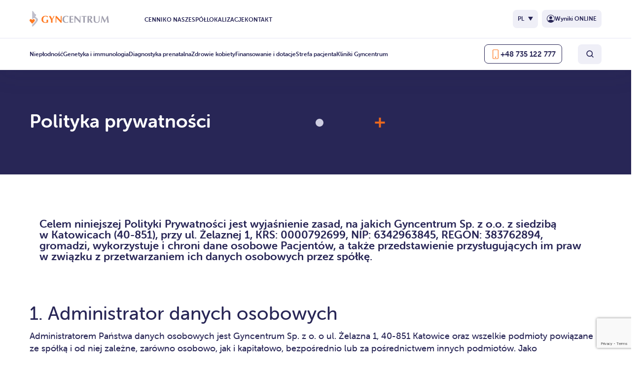

--- FILE ---
content_type: text/html; charset=UTF-8
request_url: https://gyncentrum.pl/polityka-prywatnosci/
body_size: 35818
content:
<!DOCTYPE html>
<html lang="pl-PL" prefix="og: https://ogp.me/ns#">

	<head>
<title>Polityka prywatności</title>
<link data-rocket-prefetch href="https://use.typekit.net" rel="dns-prefetch">
<link data-rocket-prefetch href="https://consentcdn.cookiebot.com" rel="dns-prefetch">
<link data-rocket-prefetch href="https://consent.cookiebot.com" rel="dns-prefetch">
<link data-rocket-prefetch href="https://www.gstatic.com" rel="dns-prefetch">
<link data-rocket-prefetch href="https://script.ringostat.com" rel="dns-prefetch">
<link data-rocket-prefetch href="https://www.googletagmanager.com" rel="dns-prefetch">
<link data-rocket-prefetch href="https://connect.facebook.net" rel="dns-prefetch">
<link data-rocket-prefetch href="https://monitor.formdig.com" rel="dns-prefetch">
<link data-rocket-prefetch href="https://www.google.com" rel="dns-prefetch"><link rel="preload" data-rocket-preload as="image" href="https://gyncentrum.pl/wp-content/themes/gyn-centrum/img/logotype.svg" fetchpriority="high">
		<meta charset="UTF-8">
		<meta name="viewport" content="width=device-width, initial-scale=1.0" >
        <meta name="theme-color" content="#FF7921" />
        <link rel="stylesheet" href="https://use.typekit.net/soa5rou.css">
        <link rel="stylesheet" href="https://gyncentrum.pl/wp-content/themes/gyn-centrum/custom/style.css?v=1.9">

        

		<link rel="alternate" hreflang="pl" href="https://gyncentrum.pl/polityka-prywatnosci/" />
<link rel="alternate" hreflang="en" href="https://gyncentrum.pl/en/privacy-policy-2/" />
<link rel="alternate" hreflang="x-default" href="https://gyncentrum.pl/polityka-prywatnosci/" />

<!-- Google Tag Manager for WordPress by gtm4wp.com -->
<script data-cfasync="false" data-pagespeed-no-defer>
	var gtm4wp_datalayer_name = "dataLayer";
	var dataLayer = dataLayer || [];
</script>
<!-- End Google Tag Manager for WordPress by gtm4wp.com -->
<!-- Optymalizacja wyszukiwarek według Rank Math PRO - https://rankmath.com/ -->
<meta name="description" content="Szczegółowe informacje dotyczące przetwarzania danych osobowych przez Gyncentrum Sp. z o. o, ul. Żelazna 1, 40-851 Katowice"/>
<meta name="robots" content="follow, index, max-snippet:-1, max-video-preview:-1, max-image-preview:large"/>
<link rel="canonical" href="https://gyncentrum.pl/polityka-prywatnosci/" />
<meta property="og:locale" content="pl_PL" />
<meta property="og:type" content="article" />
<meta property="og:title" content="Polityka prywatności" />
<meta property="og:description" content="Szczegółowe informacje dotyczące przetwarzania danych osobowych przez Gyncentrum Sp. z o. o, ul. Żelazna 1, 40-851 Katowice" />
<meta property="og:url" content="https://gyncentrum.pl/polityka-prywatnosci/" />
<meta property="og:site_name" content="Gyncentrum" />
<meta property="article:publisher" content="https://pl-pl.facebook.com/GyncentrumPolska/" />
<meta property="og:updated_time" content="2025-10-28T09:32:52+00:00" />
<meta name="twitter:card" content="summary_large_image" />
<meta name="twitter:title" content="Polityka prywatności" />
<meta name="twitter:description" content="Szczegółowe informacje dotyczące przetwarzania danych osobowych przez Gyncentrum Sp. z o. o, ul. Żelazna 1, 40-851 Katowice" />
<meta name="twitter:site" content="@gyncentrum" />
<meta name="twitter:creator" content="@gyncentrum" />
<script type="application/ld+json" class="rank-math-schema-pro">{"@context":"https://schema.org","@graph":[{"@type":"BreadcrumbList","@id":"https://gyncentrum.pl/polityka-prywatnosci/#breadcrumb","itemListElement":[{"@type":"ListItem","position":"1","item":{"@id":"https://gyncentrum.pl","name":"Strona g\u0142\u00f3wna"}},{"@type":"ListItem","position":"2","item":{"@id":"https://gyncentrum.pl/polityka-prywatnosci/","name":"Polityka prywatno\u015bci"}}]}]}</script>
<!-- /Wtyczka Rank Math WordPress SEO -->

<script type='application/javascript'  id='pys-version-script'>console.log('PixelYourSite Free version 10.2.0.2');</script>
        <style>
            @font-face {
                font-family: 'Museo Sans';
                src: local('MuseoSans'),
                    url(https://gyncentrum.pl/wp-content/themes/gyn-centrum/dist/fonts/MuseoSans-100.otf) format('opentype');
                font-weight: 100;
                font-style: normal;
            }
            @font-face {
                font-family: 'Museo Sans';
                src: local('MuseoSans'),
                    url(https://gyncentrum.pl/wp-content/themes/gyn-centrum/dist/fonts/MuseoSans-300.otf) format('opentype');
                font-weight: 300;
                font-style: normal;
            }
            @font-face {
                font-family: 'Museo Sans';
                src: local('MuseoSans'),
                    url(https://gyncentrum.pl/wp-content/themes/gyn-centrum/dist/fonts/MuseoSans-500.otf) format('opentype');
                font-weight: 500;
                font-style: normal;
            }
            @font-face {
                font-family: 'Museo Sans';
                src: local('MuseoSans'),
                    url(https://gyncentrum.pl/wp-content/themes/gyn-centrum/dist/fonts/MuseoSans-700.otf) format('opentype');
                font-weight: 700;
                font-style: normal;
            }
        </style>
        <link rel="alternate" title="oEmbed (JSON)" type="application/json+oembed" href="https://gyncentrum.pl/wp-json/oembed/1.0/embed?url=https%3A%2F%2Fgyncentrum.pl%2Fpolityka-prywatnosci%2F" />
<link rel="alternate" title="oEmbed (XML)" type="text/xml+oembed" href="https://gyncentrum.pl/wp-json/oembed/1.0/embed?url=https%3A%2F%2Fgyncentrum.pl%2Fpolityka-prywatnosci%2F&#038;format=xml" />
<style id='wp-img-auto-sizes-contain-inline-css' type='text/css'>
img:is([sizes=auto i],[sizes^="auto," i]){contain-intrinsic-size:3000px 1500px}
/*# sourceURL=wp-img-auto-sizes-contain-inline-css */
</style>
<link rel='stylesheet' id='wombat-newest-wordpress-theme-for-gyncentrum-main-styles-css' href='https://gyncentrum.pl/wp-content/themes/gyn-centrum/dist/main.css?ver=1.5' type='text/css' media='all' />
<style id='wp-emoji-styles-inline-css' type='text/css'>

	img.wp-smiley, img.emoji {
		display: inline !important;
		border: none !important;
		box-shadow: none !important;
		height: 1em !important;
		width: 1em !important;
		margin: 0 0.07em !important;
		vertical-align: -0.1em !important;
		background: none !important;
		padding: 0 !important;
	}
/*# sourceURL=wp-emoji-styles-inline-css */
</style>
<link rel='stylesheet' id='wp-block-library-css' href='https://gyncentrum.pl/wp-includes/css/dist/block-library/style.min.css?ver=6.9' type='text/css' media='all' />
<style id='wp-block-heading-inline-css' type='text/css'>
h1:where(.wp-block-heading).has-background,h2:where(.wp-block-heading).has-background,h3:where(.wp-block-heading).has-background,h4:where(.wp-block-heading).has-background,h5:where(.wp-block-heading).has-background,h6:where(.wp-block-heading).has-background{padding:1.25em 2.375em}h1.has-text-align-left[style*=writing-mode]:where([style*=vertical-lr]),h1.has-text-align-right[style*=writing-mode]:where([style*=vertical-rl]),h2.has-text-align-left[style*=writing-mode]:where([style*=vertical-lr]),h2.has-text-align-right[style*=writing-mode]:where([style*=vertical-rl]),h3.has-text-align-left[style*=writing-mode]:where([style*=vertical-lr]),h3.has-text-align-right[style*=writing-mode]:where([style*=vertical-rl]),h4.has-text-align-left[style*=writing-mode]:where([style*=vertical-lr]),h4.has-text-align-right[style*=writing-mode]:where([style*=vertical-rl]),h5.has-text-align-left[style*=writing-mode]:where([style*=vertical-lr]),h5.has-text-align-right[style*=writing-mode]:where([style*=vertical-rl]),h6.has-text-align-left[style*=writing-mode]:where([style*=vertical-lr]),h6.has-text-align-right[style*=writing-mode]:where([style*=vertical-rl]){rotate:180deg}
/*# sourceURL=https://gyncentrum.pl/wp-includes/blocks/heading/style.min.css */
</style>
<style id='wp-block-paragraph-inline-css' type='text/css'>
.is-small-text{font-size:.875em}.is-regular-text{font-size:1em}.is-large-text{font-size:2.25em}.is-larger-text{font-size:3em}.has-drop-cap:not(:focus):first-letter{float:left;font-size:8.4em;font-style:normal;font-weight:100;line-height:.68;margin:.05em .1em 0 0;text-transform:uppercase}body.rtl .has-drop-cap:not(:focus):first-letter{float:none;margin-left:.1em}p.has-drop-cap.has-background{overflow:hidden}:root :where(p.has-background){padding:1.25em 2.375em}:where(p.has-text-color:not(.has-link-color)) a{color:inherit}p.has-text-align-left[style*="writing-mode:vertical-lr"],p.has-text-align-right[style*="writing-mode:vertical-rl"]{rotate:180deg}
/*# sourceURL=https://gyncentrum.pl/wp-includes/blocks/paragraph/style.min.css */
</style>
<style id='global-styles-inline-css' type='text/css'>
:root{--wp--preset--aspect-ratio--square: 1;--wp--preset--aspect-ratio--4-3: 4/3;--wp--preset--aspect-ratio--3-4: 3/4;--wp--preset--aspect-ratio--3-2: 3/2;--wp--preset--aspect-ratio--2-3: 2/3;--wp--preset--aspect-ratio--16-9: 16/9;--wp--preset--aspect-ratio--9-16: 9/16;--wp--preset--color--black: #000;--wp--preset--color--cyan-bluish-gray: #abb8c3;--wp--preset--color--white: #fff;--wp--preset--color--pale-pink: #f78da7;--wp--preset--color--vivid-red: #cf2e2e;--wp--preset--color--luminous-vivid-orange: #ff6900;--wp--preset--color--luminous-vivid-amber: #fcb900;--wp--preset--color--light-green-cyan: #7bdcb5;--wp--preset--color--vivid-green-cyan: #00d084;--wp--preset--color--pale-cyan-blue: #8ed1fc;--wp--preset--color--vivid-cyan-blue: #0693e3;--wp--preset--color--vivid-purple: #9b51e0;--wp--preset--color--gray: #ddd;--wp--preset--gradient--vivid-cyan-blue-to-vivid-purple: linear-gradient(135deg,rgb(6,147,227) 0%,rgb(155,81,224) 100%);--wp--preset--gradient--light-green-cyan-to-vivid-green-cyan: linear-gradient(135deg,rgb(122,220,180) 0%,rgb(0,208,130) 100%);--wp--preset--gradient--luminous-vivid-amber-to-luminous-vivid-orange: linear-gradient(135deg,rgb(252,185,0) 0%,rgb(255,105,0) 100%);--wp--preset--gradient--luminous-vivid-orange-to-vivid-red: linear-gradient(135deg,rgb(255,105,0) 0%,rgb(207,46,46) 100%);--wp--preset--gradient--very-light-gray-to-cyan-bluish-gray: linear-gradient(135deg,rgb(238,238,238) 0%,rgb(169,184,195) 100%);--wp--preset--gradient--cool-to-warm-spectrum: linear-gradient(135deg,rgb(74,234,220) 0%,rgb(151,120,209) 20%,rgb(207,42,186) 40%,rgb(238,44,130) 60%,rgb(251,105,98) 80%,rgb(254,248,76) 100%);--wp--preset--gradient--blush-light-purple: linear-gradient(135deg,rgb(255,206,236) 0%,rgb(152,150,240) 100%);--wp--preset--gradient--blush-bordeaux: linear-gradient(135deg,rgb(254,205,165) 0%,rgb(254,45,45) 50%,rgb(107,0,62) 100%);--wp--preset--gradient--luminous-dusk: linear-gradient(135deg,rgb(255,203,112) 0%,rgb(199,81,192) 50%,rgb(65,88,208) 100%);--wp--preset--gradient--pale-ocean: linear-gradient(135deg,rgb(255,245,203) 0%,rgb(182,227,212) 50%,rgb(51,167,181) 100%);--wp--preset--gradient--electric-grass: linear-gradient(135deg,rgb(202,248,128) 0%,rgb(113,206,126) 100%);--wp--preset--gradient--midnight: linear-gradient(135deg,rgb(2,3,129) 0%,rgb(40,116,252) 100%);--wp--preset--font-size--small: 12px;--wp--preset--font-size--medium: 16px;--wp--preset--font-size--large: 18px;--wp--preset--font-size--x-large: 42px;--wp--preset--font-size--tiny: 10px;--wp--preset--font-size--normal: 14px;--wp--preset--font-size--huge: 20px;--wp--preset--spacing--20: 0.44rem;--wp--preset--spacing--30: 0.67rem;--wp--preset--spacing--40: 1rem;--wp--preset--spacing--50: 1.5rem;--wp--preset--spacing--60: 2.25rem;--wp--preset--spacing--70: 3.38rem;--wp--preset--spacing--80: 5.06rem;--wp--preset--shadow--natural: 6px 6px 9px rgba(0, 0, 0, 0.2);--wp--preset--shadow--deep: 12px 12px 50px rgba(0, 0, 0, 0.4);--wp--preset--shadow--sharp: 6px 6px 0px rgba(0, 0, 0, 0.2);--wp--preset--shadow--outlined: 6px 6px 0px -3px rgb(255, 255, 255), 6px 6px rgb(0, 0, 0);--wp--preset--shadow--crisp: 6px 6px 0px rgb(0, 0, 0);}:where(.is-layout-flex){gap: 0.5em;}:where(.is-layout-grid){gap: 0.5em;}body .is-layout-flex{display: flex;}.is-layout-flex{flex-wrap: wrap;align-items: center;}.is-layout-flex > :is(*, div){margin: 0;}body .is-layout-grid{display: grid;}.is-layout-grid > :is(*, div){margin: 0;}:where(.wp-block-columns.is-layout-flex){gap: 2em;}:where(.wp-block-columns.is-layout-grid){gap: 2em;}:where(.wp-block-post-template.is-layout-flex){gap: 1.25em;}:where(.wp-block-post-template.is-layout-grid){gap: 1.25em;}.has-black-color{color: var(--wp--preset--color--black) !important;}.has-cyan-bluish-gray-color{color: var(--wp--preset--color--cyan-bluish-gray) !important;}.has-white-color{color: var(--wp--preset--color--white) !important;}.has-pale-pink-color{color: var(--wp--preset--color--pale-pink) !important;}.has-vivid-red-color{color: var(--wp--preset--color--vivid-red) !important;}.has-luminous-vivid-orange-color{color: var(--wp--preset--color--luminous-vivid-orange) !important;}.has-luminous-vivid-amber-color{color: var(--wp--preset--color--luminous-vivid-amber) !important;}.has-light-green-cyan-color{color: var(--wp--preset--color--light-green-cyan) !important;}.has-vivid-green-cyan-color{color: var(--wp--preset--color--vivid-green-cyan) !important;}.has-pale-cyan-blue-color{color: var(--wp--preset--color--pale-cyan-blue) !important;}.has-vivid-cyan-blue-color{color: var(--wp--preset--color--vivid-cyan-blue) !important;}.has-vivid-purple-color{color: var(--wp--preset--color--vivid-purple) !important;}.has-black-background-color{background-color: var(--wp--preset--color--black) !important;}.has-cyan-bluish-gray-background-color{background-color: var(--wp--preset--color--cyan-bluish-gray) !important;}.has-white-background-color{background-color: var(--wp--preset--color--white) !important;}.has-pale-pink-background-color{background-color: var(--wp--preset--color--pale-pink) !important;}.has-vivid-red-background-color{background-color: var(--wp--preset--color--vivid-red) !important;}.has-luminous-vivid-orange-background-color{background-color: var(--wp--preset--color--luminous-vivid-orange) !important;}.has-luminous-vivid-amber-background-color{background-color: var(--wp--preset--color--luminous-vivid-amber) !important;}.has-light-green-cyan-background-color{background-color: var(--wp--preset--color--light-green-cyan) !important;}.has-vivid-green-cyan-background-color{background-color: var(--wp--preset--color--vivid-green-cyan) !important;}.has-pale-cyan-blue-background-color{background-color: var(--wp--preset--color--pale-cyan-blue) !important;}.has-vivid-cyan-blue-background-color{background-color: var(--wp--preset--color--vivid-cyan-blue) !important;}.has-vivid-purple-background-color{background-color: var(--wp--preset--color--vivid-purple) !important;}.has-black-border-color{border-color: var(--wp--preset--color--black) !important;}.has-cyan-bluish-gray-border-color{border-color: var(--wp--preset--color--cyan-bluish-gray) !important;}.has-white-border-color{border-color: var(--wp--preset--color--white) !important;}.has-pale-pink-border-color{border-color: var(--wp--preset--color--pale-pink) !important;}.has-vivid-red-border-color{border-color: var(--wp--preset--color--vivid-red) !important;}.has-luminous-vivid-orange-border-color{border-color: var(--wp--preset--color--luminous-vivid-orange) !important;}.has-luminous-vivid-amber-border-color{border-color: var(--wp--preset--color--luminous-vivid-amber) !important;}.has-light-green-cyan-border-color{border-color: var(--wp--preset--color--light-green-cyan) !important;}.has-vivid-green-cyan-border-color{border-color: var(--wp--preset--color--vivid-green-cyan) !important;}.has-pale-cyan-blue-border-color{border-color: var(--wp--preset--color--pale-cyan-blue) !important;}.has-vivid-cyan-blue-border-color{border-color: var(--wp--preset--color--vivid-cyan-blue) !important;}.has-vivid-purple-border-color{border-color: var(--wp--preset--color--vivid-purple) !important;}.has-vivid-cyan-blue-to-vivid-purple-gradient-background{background: var(--wp--preset--gradient--vivid-cyan-blue-to-vivid-purple) !important;}.has-light-green-cyan-to-vivid-green-cyan-gradient-background{background: var(--wp--preset--gradient--light-green-cyan-to-vivid-green-cyan) !important;}.has-luminous-vivid-amber-to-luminous-vivid-orange-gradient-background{background: var(--wp--preset--gradient--luminous-vivid-amber-to-luminous-vivid-orange) !important;}.has-luminous-vivid-orange-to-vivid-red-gradient-background{background: var(--wp--preset--gradient--luminous-vivid-orange-to-vivid-red) !important;}.has-very-light-gray-to-cyan-bluish-gray-gradient-background{background: var(--wp--preset--gradient--very-light-gray-to-cyan-bluish-gray) !important;}.has-cool-to-warm-spectrum-gradient-background{background: var(--wp--preset--gradient--cool-to-warm-spectrum) !important;}.has-blush-light-purple-gradient-background{background: var(--wp--preset--gradient--blush-light-purple) !important;}.has-blush-bordeaux-gradient-background{background: var(--wp--preset--gradient--blush-bordeaux) !important;}.has-luminous-dusk-gradient-background{background: var(--wp--preset--gradient--luminous-dusk) !important;}.has-pale-ocean-gradient-background{background: var(--wp--preset--gradient--pale-ocean) !important;}.has-electric-grass-gradient-background{background: var(--wp--preset--gradient--electric-grass) !important;}.has-midnight-gradient-background{background: var(--wp--preset--gradient--midnight) !important;}.has-small-font-size{font-size: var(--wp--preset--font-size--small) !important;}.has-medium-font-size{font-size: var(--wp--preset--font-size--medium) !important;}.has-large-font-size{font-size: var(--wp--preset--font-size--large) !important;}.has-x-large-font-size{font-size: var(--wp--preset--font-size--x-large) !important;}
/*# sourceURL=global-styles-inline-css */
</style>

<style id='classic-theme-styles-inline-css' type='text/css'>
/*! This file is auto-generated */
.wp-block-button__link{color:#fff;background-color:#32373c;border-radius:9999px;box-shadow:none;text-decoration:none;padding:calc(.667em + 2px) calc(1.333em + 2px);font-size:1.125em}.wp-block-file__button{background:#32373c;color:#fff;text-decoration:none}
/*# sourceURL=/wp-includes/css/classic-themes.min.css */
</style>
<link rel='stylesheet' id='wp-components-css' href='https://gyncentrum.pl/wp-includes/css/dist/components/style.min.css?ver=6.9' type='text/css' media='all' />
<link rel='stylesheet' id='wp-preferences-css' href='https://gyncentrum.pl/wp-includes/css/dist/preferences/style.min.css?ver=6.9' type='text/css' media='all' />
<link rel='stylesheet' id='wp-block-editor-css' href='https://gyncentrum.pl/wp-includes/css/dist/block-editor/style.min.css?ver=6.9' type='text/css' media='all' />
<link rel='stylesheet' id='popup-maker-block-library-style-css' href='https://gyncentrum.pl/wp-content/plugins/popup-maker/dist/packages/block-library-style.css?ver=dbea705cfafe089d65f1' type='text/css' media='all' />
<link rel='stylesheet' id='wpml-blocks-css' href='https://gyncentrum.pl/wp-content/plugins/sitepress-multilingual-cms/dist/css/blocks/styles.css?ver=4.6.13' type='text/css' media='all' />
<link rel='stylesheet' id='nbcpf-intlTelInput-style-css' href='https://gyncentrum.pl/wp-content/cache/background-css/1/gyncentrum.pl/wp-content/plugins/country-phone-field-contact-form-7/assets/css/intlTelInput.min.css?ver=6.9&wpr_t=1769136878' type='text/css' media='all' />
<link rel='stylesheet' id='nbcpf-countryFlag-style-css' href='https://gyncentrum.pl/wp-content/cache/background-css/1/gyncentrum.pl/wp-content/plugins/country-phone-field-contact-form-7/assets/css/countrySelect.min.css?ver=6.9&wpr_t=1769136878' type='text/css' media='all' />
<link rel='stylesheet' id='wpml-legacy-vertical-list-0-css' href='https://gyncentrum.pl/wp-content/plugins/sitepress-multilingual-cms/templates/language-switchers/legacy-list-vertical/style.min.css?ver=1' type='text/css' media='all' />
<link rel='stylesheet' id='cf7cf-style-css' href='https://gyncentrum.pl/wp-content/plugins/cf7-conditional-fields/style.css?ver=2.4.15' type='text/css' media='all' />
<link rel='stylesheet' id='cf7mls-css' href='https://gyncentrum.pl/wp-content/plugins/cf7-multi-step/assets/frontend/css/cf7mls.css?ver=2.7.9' type='text/css' media='all' />
<link rel='stylesheet' id='cf7mls_animate-css' href='https://gyncentrum.pl/wp-content/plugins/cf7-multi-step/assets/frontend/animate/animate.min.css?ver=2.7.9' type='text/css' media='all' />
<script type="text/javascript" id="wpml-cookie-js-extra">
/* <![CDATA[ */
var wpml_cookies = {"wp-wpml_current_language":{"value":"pl","expires":1,"path":"/"}};
var wpml_cookies = {"wp-wpml_current_language":{"value":"pl","expires":1,"path":"/"}};
//# sourceURL=wpml-cookie-js-extra
/* ]]> */
</script>
<script data-minify="1" type="text/javascript" src="https://gyncentrum.pl/wp-content/cache/min/1/wp-content/plugins/sitepress-multilingual-cms/res/js/cookies/language-cookie.js?ver=1768462008" id="wpml-cookie-js" defer="defer" data-wp-strategy="defer"></script>
<script type="text/javascript" src="https://gyncentrum.pl/wp-content/themes/gyn-centrum/dist/jquery.min.js?ver=1.5" id="jquery-js" data-rocket-defer defer></script>
<script type="text/javascript" src="https://gyncentrum.pl/wp-content/plugins/pixelyoursite/dist/scripts/jquery.bind-first-0.2.3.min.js?ver=6.9" id="jquery-bind-first-js" data-rocket-defer defer></script>
<script type="text/javascript" src="https://gyncentrum.pl/wp-content/plugins/pixelyoursite/dist/scripts/js.cookie-2.1.3.min.js?ver=2.1.3" id="js-cookie-pys-js" data-rocket-defer defer></script>
<script type="text/javascript" src="https://gyncentrum.pl/wp-content/plugins/pixelyoursite/dist/scripts/tld.min.js?ver=2.3.1" id="js-tld-js" data-rocket-defer defer></script>
<script type="text/javascript" id="pys-js-extra">
/* <![CDATA[ */
var pysOptions = {"staticEvents":{"facebook":{"init_event":[{"delay":0,"type":"static","ajaxFire":false,"name":"PageView","pixelIds":["627103428024190"],"eventID":"c2a643c9-b8ad-4afc-ae32-a6b6e8fb52e8","params":{"page_title":"Polityka prywatno\u015bci","post_type":"servies","post_id":7610,"plugin":"PixelYourSite","user_role":"guest","event_url":"gyncentrum.pl/polityka-prywatnosci/"},"e_id":"init_event","ids":[],"hasTimeWindow":false,"timeWindow":0,"woo_order":"","edd_order":""}]}},"dynamicEvents":[],"triggerEvents":[],"triggerEventTypes":[],"facebook":{"pixelIds":["627103428024190"],"advancedMatching":{"external_id":"dcbdfbaacecbcedbacdffddfaccaa"},"advancedMatchingEnabled":true,"removeMetadata":true,"contentParams":{"post_type":"servies","post_id":7610,"content_name":"Polityka prywatno\u015bci","tags":"","categories":"Opcjonalne"},"commentEventEnabled":true,"wooVariableAsSimple":false,"downloadEnabled":true,"formEventEnabled":true,"serverApiEnabled":true,"wooCRSendFromServer":false,"send_external_id":null,"enabled_medical":false,"do_not_track_medical_param":["event_url","post_title","page_title","landing_page","content_name","categories","category_name","tags"],"meta_ldu":false},"debug":"1","siteUrl":"https://gyncentrum.pl","ajaxUrl":"https://gyncentrum.pl/wp-admin/admin-ajax.php","ajax_event":"16fd34ffda","enable_remove_download_url_param":"1","cookie_duration":"7","last_visit_duration":"60","enable_success_send_form":"","ajaxForServerEvent":"1","ajaxForServerStaticEvent":"1","send_external_id":"1","external_id_expire":"180","track_cookie_for_subdomains":"1","google_consent_mode":"1","gdpr":{"ajax_enabled":false,"all_disabled_by_api":false,"facebook_disabled_by_api":false,"analytics_disabled_by_api":false,"google_ads_disabled_by_api":false,"pinterest_disabled_by_api":false,"bing_disabled_by_api":false,"externalID_disabled_by_api":false,"facebook_prior_consent_enabled":true,"analytics_prior_consent_enabled":true,"google_ads_prior_consent_enabled":null,"pinterest_prior_consent_enabled":true,"bing_prior_consent_enabled":true,"cookiebot_integration_enabled":false,"cookiebot_facebook_consent_category":"marketing","cookiebot_analytics_consent_category":"statistics","cookiebot_tiktok_consent_category":"marketing","cookiebot_google_ads_consent_category":null,"cookiebot_pinterest_consent_category":"marketing","cookiebot_bing_consent_category":"marketing","consent_magic_integration_enabled":false,"real_cookie_banner_integration_enabled":false,"cookie_notice_integration_enabled":false,"cookie_law_info_integration_enabled":false,"analytics_storage":{"enabled":true,"value":"granted","filter":false},"ad_storage":{"enabled":true,"value":"granted","filter":false},"ad_user_data":{"enabled":true,"value":"granted","filter":false},"ad_personalization":{"enabled":true,"value":"granted","filter":false}},"cookie":{"disabled_all_cookie":false,"disabled_start_session_cookie":false,"disabled_advanced_form_data_cookie":false,"disabled_landing_page_cookie":false,"disabled_first_visit_cookie":false,"disabled_trafficsource_cookie":false,"disabled_utmTerms_cookie":false,"disabled_utmId_cookie":false},"tracking_analytics":{"TrafficSource":"direct","TrafficLanding":"undefined","TrafficUtms":[],"TrafficUtmsId":[]},"GATags":{"ga_datalayer_type":"default","ga_datalayer_name":"dataLayerPYS"},"woo":{"enabled":false},"edd":{"enabled":false},"cache_bypass":"1769136877"};
//# sourceURL=pys-js-extra
/* ]]> */
</script>
<script data-minify="1" type="text/javascript" src="https://gyncentrum.pl/wp-content/cache/min/1/wp-content/plugins/pixelyoursite/dist/scripts/public.js?ver=1768462008" id="pys-js" data-rocket-defer defer></script>
<link rel="https://api.w.org/" href="https://gyncentrum.pl/wp-json/" /><link rel="alternate" title="JSON" type="application/json" href="https://gyncentrum.pl/wp-json/wp/v2/servies/7610" /><link rel="EditURI" type="application/rsd+xml" title="RSD" href="https://gyncentrum.pl/xmlrpc.php?rsd" />
<meta name="generator" content="WordPress 6.9" />
<link rel='shortlink' href='https://gyncentrum.pl/?p=7610' />
<meta name="generator" content="WPML ver:4.6.13 stt:1,40,45,54;" />
    
    <script type="text/javascript">
        var ajaxurl = 'https://gyncentrum.pl/wp-admin/admin-ajax.php';
    </script>
<meta name="ti-site-data" content="eyJyIjoiMTowITc6MSEzMDoxIiwibyI6Imh0dHBzOlwvXC9neW5jZW50cnVtLnBsXC93cC1hZG1pblwvYWRtaW4tYWpheC5waHA/YWN0aW9uPXRpX29ubGluZV91c2Vyc19nb29nbGUmYW1wO3A9JTJGcG9saXR5a2EtcHJ5d2F0bm9zY2klMkYmYW1wO193cG5vbmNlPTllM2QzZDRhYjQifQ==" />
<!-- Google Tag Manager for WordPress by gtm4wp.com -->
<!-- GTM Container placement set to footer -->
<script data-cfasync="false" data-pagespeed-no-defer>
	var dataLayer_content = {"pagePostType":"servies","pagePostType2":"single-servies","pagePostAuthor":"e.grabowiecka"};
	dataLayer.push( dataLayer_content );
</script>
<script data-cfasync="false">
(function(w,d,s,l,i){w[l]=w[l]||[];w[l].push({'gtm.start':
new Date().getTime(),event:'gtm.js'});var f=d.getElementsByTagName(s)[0],
j=d.createElement(s),dl=l!='dataLayer'?'&l='+l:'';j.async=true;j.src=
'//www.googletagmanager.com/gtm.js?id='+i+dl;f.parentNode.insertBefore(j,f);
})(window,document,'script','dataLayer','GTM-NRTH59S');
</script>
<!-- End Google Tag Manager for WordPress by gtm4wp.com --><link rel="icon" href="https://gyncentrum.pl/wp-content/uploads/2022/11/cropped-brzuszek-1-200x200.png" sizes="32x32" />
<link rel="icon" href="https://gyncentrum.pl/wp-content/uploads/2022/11/cropped-brzuszek-1-200x200.png" sizes="192x192" />
<link rel="apple-touch-icon" href="https://gyncentrum.pl/wp-content/uploads/2022/11/cropped-brzuszek-1-200x200.png" />
<meta name="msapplication-TileImage" content="https://gyncentrum.pl/wp-content/uploads/2022/11/cropped-brzuszek-1-480x480.png" />
		<style type="text/css" id="wp-custom-css">
			#basic-contact-form-block_b356f13d44865d1f93f481cda46c76d3 .container .inner-wrapper {
	align-items: flex-start
}

#basic-contact-form-block_e0c59822459c03299fb2f325c225f104 .container .inner-wrapper {
	align-items: flex-start
}

#basic-contact-form-block_4f0ea319961e2406428cedad4c68805c .container .inner-wrapper {
	align-items: flex-start
}

.hidden.menu-item > .mobile-navigation + a {
	display: none;
}

.flag-container{
	display:none;
}

.wpcf7-phonetext{
	color:transparent !important;
}
.active .wpcf7-phonetext{
	color:inherit !important;
}
.intl-tel-input.separate-dial-code.allow-dropdown.iti-sdc-3 input, .intl-tel-input.separate-dial-code.allow-dropdown.iti-sdc-3 input[type=tel], .intl-tel-input.separate-dial-code.allow-dropdown.iti-sdc-3 input[type=text] {
	padding-left:80px !important;
}
.section-first_visit .container .row .accordion .accordion-item div div p a{
	color: #ff7921;
}
.section-first_visit .container .row .cta_container .cta_button {
	    #justify-content: center;
}
.active .flag-container{
	display:block;
}
ul.country-list{
	z-index:3 !important;
}
ul.country-list li {
	color:black !important;
}

.most-important-box{

    border: 1px solid #FF7921;

    border-radius: 20px;

    padding: 20px;

}

.most-important-box > h3 {

    font-size: 22px;

    color: #FF7921;

    padding-bottom: 20px;

}
.block-pop-up .wpcf7-acceptance label .policy-form-link{
	color: #282656!important;
}
.block-basic-contact-form .container .policy-form-link{
	color: white!important;
}


div[id^="wpcf7-f20831"] button.cf7mls_next {
    background-color: #ff7921;
    color: #ffffff;
}
div[id^="wpcf7-f20831"] button.cf7mls_back {
	    background-color: #323060;
    color: #ffffff;
}

.wpcf7-validates-as-phonetext {
	padding-left: 45px !important;
}

.CookieDeclaration{
  display: none;
}

.page-header .header-content .header-images-wrapper img {
    max-height: 30px;
    width: auto;
}
.section-first_visit .container .row .cta_container .cta_button {
	    justify-content: center;
}
#wpcf7-f20831-o1  form  .wpcf7-submit{
	background: #ff7921!important;
}
		</style>
		<noscript><style id="rocket-lazyload-nojs-css">.rll-youtube-player, [data-lazy-src]{display:none !important;}</style></noscript>        <!-- Google Tag Manager -->
        <script>(function(w,d,s,l,i){w[l]=w[l]||[];w[l].push({'gtm.start':new Date().getTime(),event:'gtm.js'});var f=d.getElementsByTagName(s)[0],j=d.createElement(s),dl=l!='dataLayer'?'&l='+l:'';j.async=true;j.src='https://www.googletagmanager.com/gtm.js?id='+i+dl;f.parentNode.insertBefore(j,f);})(window,document,'script','dataLayer','GTM-NRTH59S');</script>
        <!-- End Google Tag Manager -->
        <!-- Facebook Pixel Code -->
        <script>
            !function (f, b, e, v, n, t, s)
            {
                if (f.fbq)
                    return;
                n = f.fbq = function () {
                    n.callMethod ?
                            n.callMethod.apply(n, arguments) : n.queue.push(arguments)
                };
                if (!f._fbq)
                    f._fbq = n;
                n.push = n;
                n.loaded = !0;
                n.version = '2.0';
                n.queue = [];
                t = b.createElement(e);
                t.async = !0;
                t.src = v;
                s = b.getElementsByTagName(e)[0];
                s.parentNode.insertBefore(t, s)
            }(window, document, 'script',
                    ' https://connect.facebook.net/en_US/fbevents.js');
            fbq('init', '627103428024190');
            fbq('track', 'PageView');
        </script>
        <!-- End Facebook Pixel Code -->
	<link rel='stylesheet' id='block-simple-hero-styles-css' href='https://gyncentrum.pl/wp-content/themes/gyn-centrum/dist/block_simple-hero.css?ver=1.5' type='text/css' media='all' />
<link rel='stylesheet' id='block-spacer-styles-css' href='https://gyncentrum.pl/wp-content/themes/gyn-centrum/dist/block_spacer.css?ver=1.5' type='text/css' media='all' />
<link rel='stylesheet' id='block-conent-2-styles-css' href='https://gyncentrum.pl/wp-content/themes/gyn-centrum/dist/block_conent-2.css?ver=1.5' type='text/css' media='all' />
<style id="rocket-lazyrender-inline-css">[data-wpr-lazyrender] {content-visibility: auto;}</style><style id="wpr-lazyload-bg-container"></style><style id="wpr-lazyload-bg-exclusion"></style>
<noscript>
<style id="wpr-lazyload-bg-nostyle">.iti-flag{--wpr-bg-a3e7f222-4e51-4aff-8a56-ea136cab03ae: url('https://gyncentrum.pl/wp-content/plugins/country-phone-field-contact-form-7/assets/img/flags.png');}.iti-flag{--wpr-bg-7bdbeb14-485e-4e32-9408-355497291a25: url('https://gyncentrum.pl/wp-content/plugins/country-phone-field-contact-form-7/assets/img/flags@2x.png');}.country-select .flag{--wpr-bg-db726009-7c82-4cf0-9a9f-2f339b433e5d: url('https://gyncentrum.pl/wp-content/plugins/country-phone-field-contact-form-7/assets/img/flags.png');}.country-select .flag{--wpr-bg-292ad382-9a6e-4a38-be63-d354fec79361: url('https://gyncentrum.pl/wp-content/plugins/country-phone-field-contact-form-7/assets/img/flags@2x.png');}</style>
</noscript>
<script type="application/javascript">const rocket_pairs = [{"selector":".iti-flag","style":".iti-flag{--wpr-bg-a3e7f222-4e51-4aff-8a56-ea136cab03ae: url('https:\/\/gyncentrum.pl\/wp-content\/plugins\/country-phone-field-contact-form-7\/assets\/img\/flags.png');}","hash":"a3e7f222-4e51-4aff-8a56-ea136cab03ae","url":"https:\/\/gyncentrum.pl\/wp-content\/plugins\/country-phone-field-contact-form-7\/assets\/img\/flags.png"},{"selector":".iti-flag","style":".iti-flag{--wpr-bg-7bdbeb14-485e-4e32-9408-355497291a25: url('https:\/\/gyncentrum.pl\/wp-content\/plugins\/country-phone-field-contact-form-7\/assets\/img\/flags@2x.png');}","hash":"7bdbeb14-485e-4e32-9408-355497291a25","url":"https:\/\/gyncentrum.pl\/wp-content\/plugins\/country-phone-field-contact-form-7\/assets\/img\/flags@2x.png"},{"selector":".country-select .flag","style":".country-select .flag{--wpr-bg-db726009-7c82-4cf0-9a9f-2f339b433e5d: url('https:\/\/gyncentrum.pl\/wp-content\/plugins\/country-phone-field-contact-form-7\/assets\/img\/flags.png');}","hash":"db726009-7c82-4cf0-9a9f-2f339b433e5d","url":"https:\/\/gyncentrum.pl\/wp-content\/plugins\/country-phone-field-contact-form-7\/assets\/img\/flags.png"},{"selector":".country-select .flag","style":".country-select .flag{--wpr-bg-292ad382-9a6e-4a38-be63-d354fec79361: url('https:\/\/gyncentrum.pl\/wp-content\/plugins\/country-phone-field-contact-form-7\/assets\/img\/flags@2x.png');}","hash":"292ad382-9a6e-4a38-be63-d354fec79361","url":"https:\/\/gyncentrum.pl\/wp-content\/plugins\/country-phone-field-contact-form-7\/assets\/img\/flags@2x.png"}]; const rocket_excluded_pairs = [];</script><meta name="generator" content="WP Rocket 3.20.3" data-wpr-features="wpr_lazyload_css_bg_img wpr_defer_js wpr_minify_js wpr_lazyload_images wpr_lazyload_iframes wpr_preconnect_external_domains wpr_automatic_lazy_rendering wpr_oci wpr_desktop" /></head>

	<body class="wp-singular servies-template-default single single-servies postid-7610 wp-theme-gyn-centrum">
        <!-- Google Tag Manager (noscript) -->
        <noscript><iframe src="https://www.googletagmanager.com/ns.html?id=GTM-NRTH59S" height="0" width="0" style="display:none;visibility:hidden"></iframe></noscript>
        <!-- End Google Tag Manager (noscript) -->
            <header  class="page-header">
    <div  class="page-header__cta">
        <div  class="page-header__cta-content">
            <p class="cta-text"></p>
            
        </div>
        <button type="button" class="page-header__cta-close">
            <img src="data:image/svg+xml,%3Csvg%20xmlns='http://www.w3.org/2000/svg'%20viewBox='0%200%2016%2016'%3E%3C/svg%3E" alt="close" width="16"
                 height="16" data-lazy-src="https://gyncentrum.pl/wp-content/themes/gyn-centrum/img/close-white.svg"><noscript><img src="https://gyncentrum.pl/wp-content/themes/gyn-centrum/img/close-white.svg" alt="close" width="16"
                 height="16"></noscript>
        </button>
    </div>
    <div  class="page-header__wrapper header-content">

        <div  class="top-row">
            <div  class="container">
                <a class="logo" href="https://gyncentrum.pl/">
                    <img fetchpriority="high" src="https://gyncentrum.pl/wp-content/themes/gyn-centrum/img/logotype.svg" alt="logo">
                </a>
                <div class="header-content__hamburger">
                    <img src="data:image/svg+xml,%3Csvg%20xmlns='http://www.w3.org/2000/svg'%20viewBox='0%200%2024%2016'%3E%3C/svg%3E" alt="menu"
                         width="24" height="16" data-lazy-src="https://gyncentrum.pl/wp-content/themes/gyn-centrum/img/hamburger.svg"><noscript><img src="https://gyncentrum.pl/wp-content/themes/gyn-centrum/img/hamburger.svg" alt="menu"
                         width="24" height="16"></noscript>
                </div>
                <div class="nav-close hidden">
                    <img src="data:image/svg+xml,%3Csvg%20xmlns='http://www.w3.org/2000/svg'%20viewBox='0%200%200%200'%3E%3C/svg%3E" alt="" data-lazy-src="https://gyncentrum.pl/wp-content/themes/gyn-centrum/img/close.svg"><noscript><img src="https://gyncentrum.pl/wp-content/themes/gyn-centrum/img/close.svg" alt=""></noscript>
                </div>
                <ul id="menu-menu" class="base-nav-menu"><li id="menu-item-861" class="menu-item menu-item-type-custom menu-item-object-custom menu-item-861" ><a href="https://gyncentrum.pl/cennik">Cennik</a></li>
<li id="menu-item-27845" class="menu-item menu-item-type-custom menu-item-object-custom menu-item-27845" ><a href="https://gyncentrum.pl/gyncentrum-poland-group/">O nas</a></li>
<li id="menu-item-863" class="menu-item menu-item-type-custom menu-item-object-custom menu-item-863" ><a href="https://gyncentrum.pl/zespol/">Zespół</a></li>
<li id="menu-item-8374" class="menu-item menu-item-type-post_type menu-item-object-servies menu-item-8374" ><a href="https://gyncentrum.pl/kliniki-gyncentrum/">Lokalizacje</a></li>
<li id="menu-item-8424" class="menu-item menu-item-type-post_type menu-item-object-servies menu-item-8424" ><a href="https://gyncentrum.pl/kontakt/">Kontakt</a></li>
</ul>                <div class="header-images-wrapper">
                                                <a href="https://gyncentrum.pl/programy-unijne/" class="single-image" target="_blank"
                               rel="noopener noreferrer">
                                <img width="1270" height="290" src="https://gyncentrum.pl/wp-content/uploads/2025/05/KOLOR-UE_EFRR-e1748608425687.jpg" class="lazyload image" alt="" decoding="async" fetchpriority="high" srcset="https://gyncentrum.pl/wp-content/uploads/2025/05/KOLOR-UE_EFRR-e1748608425687.jpg 1270w, https://gyncentrum.pl/wp-content/uploads/2025/05/KOLOR-UE_EFRR-e1748608425687-768x175.jpg 768w, https://gyncentrum.pl/wp-content/uploads/2025/05/KOLOR-UE_EFRR-e1748608425687-200x46.jpg 200w, https://gyncentrum.pl/wp-content/uploads/2025/05/KOLOR-UE_EFRR-e1748608425687-930x212.jpg 930w, https://gyncentrum.pl/wp-content/uploads/2025/05/KOLOR-UE_EFRR-e1748608425687-480x110.jpg 480w" sizes="(max-width: 1270px) 100vw, 1270px" />                            </a>
                                                        <a href="https://gyncentrum.pl/programy-unijne/" class="single-image" target="_blank"
                               rel="noopener noreferrer">
                                <img width="447" height="92" src="https://gyncentrum.pl/wp-content/uploads/2025/05/KOLOR-UE_EFS-e1748608453742.jpg" class="lazyload image" alt="" decoding="async" srcset="https://gyncentrum.pl/wp-content/uploads/2025/05/KOLOR-UE_EFS-e1748608453742.jpg 447w, https://gyncentrum.pl/wp-content/uploads/2025/05/KOLOR-UE_EFS-e1748608453742-200x41.jpg 200w" sizes="(max-width: 447px) 100vw, 447px" />                            </a>
                                            </div>

                                    <div class="header-widgets-area" role="complementary">
                        <div class="header-language-switch">
                            <span class="current">PL</span>
                            <span class="arrow"></span>
                        </div>
                        
<div class="wpml-ls-sidebars-header-widgets-area wpml-ls wpml-ls-legacy-list-vertical">
	<ul>

					<li class="wpml-ls-slot-header-widgets-area wpml-ls-item wpml-ls-item-pl wpml-ls-current-language wpml-ls-first-item wpml-ls-item-legacy-list-vertical">
				<a href="https://gyncentrum.pl/polityka-prywatnosci/" class="wpml-ls-link">
                    <span class="wpml-ls-native">Polski</span></a>
			</li>
					<li class="wpml-ls-slot-header-widgets-area wpml-ls-item wpml-ls-item-en wpml-ls-item-legacy-list-vertical">
				<a href="https://gyncentrum.pl/en/privacy-policy-2/" class="wpml-ls-link">
                    <span class="wpml-ls-native" lang="en">English</span></a>
			</li>
					<li class="wpml-ls-slot-header-widgets-area wpml-ls-item wpml-ls-item-ru wpml-ls-item-legacy-list-vertical">
				<a href="https://gyncentrum.pl/ru/" class="wpml-ls-link">
                    <span class="wpml-ls-native" lang="ru">Русский</span></a>
			</li>
					<li class="wpml-ls-slot-header-widgets-area wpml-ls-item wpml-ls-item-uk wpml-ls-last-item wpml-ls-item-legacy-list-vertical">
				<a href="https://gyncentrum.pl/uk/" class="wpml-ls-link">
                    <span class="wpml-ls-native" lang="uk">Українська</span></a>
			</li>
		
	</ul>
</div>
                    </div>
                
                <a class="log-in-button" href="https://online.gyncentrum.pl/" target="_blank"
                   rel="noopener noreferrer">
                    <img src="https://gyncentrum.pl/wp-content/themes/gyn-centrum/img/login_icon.svg" alt="logo">
                    <span>Wyniki ONLINE</span>
                </a>
                                <a class="phone-link-top-row" href="tel:+48735122777">
                    <img src="https://gyncentrum.pl/wp-content/themes/gyn-centrum/img/phone-icon.svg" alt="phone"
                         height="16" width="16">
                    <span class="number">+48 735 122 777</span>
                </a>

                <div class="header-content__group">
                    
<form class="header-search" role="search" method="get" action="https://gyncentrum.pl/wyszukiwarka/">
    <button type="submit" class="header-search__button">
        <img
            src="https://gyncentrum.pl/wp-content/themes/gyn-centrum/img/search-icon.svg"
            alt="search"
            width="18"
            height="17">
    </button>
    <div class="header-search__group">
        <input class="header-search__input" name="search" type="text"
               placeholder="Wyszukaj">
        <button type="button" class="header-search__close">
            <img
                src="data:image/svg+xml,%3Csvg%20xmlns='http://www.w3.org/2000/svg'%20viewBox='0%200%207%207'%3E%3C/svg%3E"
                alt="close"
                width="7"
                height="7" data-lazy-src="https://gyncentrum.pl/wp-content/themes/gyn-centrum/img/close.svg"><noscript><img
                src="https://gyncentrum.pl/wp-content/themes/gyn-centrum/img/close.svg"
                alt="close"
                width="7"
                height="7"></noscript>
        </button>
    </div>
</form>
                </div>

                <div class="header-content__mobile">
                    <div class="header-content__mobile-controls">
                        <a class="logo" href="https://gyncentrum.pl/">
                            <img src="https://gyncentrum.pl/wp-content/themes/gyn-centrum/img/logotype.svg" alt="logo"
                                 width="161" height="32">
                        </a>

                        
<form class="header-search" role="search" method="get" action="https://gyncentrum.pl/wyszukiwarka/">
    <button type="submit" class="header-search__button">
        <img
            src="https://gyncentrum.pl/wp-content/themes/gyn-centrum/img/search-icon.svg"
            alt="search"
            width="18"
            height="17">
    </button>
    <div class="header-search__group">
        <input class="header-search__input" name="search" type="text"
               placeholder="Wyszukaj">
        <button type="button" class="header-search__close">
            <img
                src="data:image/svg+xml,%3Csvg%20xmlns='http://www.w3.org/2000/svg'%20viewBox='0%200%207%207'%3E%3C/svg%3E"
                alt="close"
                width="7"
                height="7" data-lazy-src="https://gyncentrum.pl/wp-content/themes/gyn-centrum/img/close.svg"><noscript><img
                src="https://gyncentrum.pl/wp-content/themes/gyn-centrum/img/close.svg"
                alt="close"
                width="7"
                height="7"></noscript>
        </button>
    </div>
</form>

                                                    <div class="header-widgets-area" role="complementary">
                                <div class="header-language-switch">
                                    <span class="current">PL</span>
                                    <span class="arrow"></span>
                                </div>
                                
<div class="wpml-ls-sidebars-header-widgets-area wpml-ls wpml-ls-legacy-list-vertical">
	<ul>

					<li class="wpml-ls-slot-header-widgets-area wpml-ls-item wpml-ls-item-pl wpml-ls-current-language wpml-ls-first-item wpml-ls-item-legacy-list-vertical">
				<a href="https://gyncentrum.pl/polityka-prywatnosci/" class="wpml-ls-link">
                    <span class="wpml-ls-native">Polski</span></a>
			</li>
					<li class="wpml-ls-slot-header-widgets-area wpml-ls-item wpml-ls-item-en wpml-ls-item-legacy-list-vertical">
				<a href="https://gyncentrum.pl/en/privacy-policy-2/" class="wpml-ls-link">
                    <span class="wpml-ls-native" lang="en">English</span></a>
			</li>
					<li class="wpml-ls-slot-header-widgets-area wpml-ls-item wpml-ls-item-ru wpml-ls-item-legacy-list-vertical">
				<a href="https://gyncentrum.pl/ru/" class="wpml-ls-link">
                    <span class="wpml-ls-native" lang="ru">Русский</span></a>
			</li>
					<li class="wpml-ls-slot-header-widgets-area wpml-ls-item wpml-ls-item-uk wpml-ls-last-item wpml-ls-item-legacy-list-vertical">
				<a href="https://gyncentrum.pl/uk/" class="wpml-ls-link">
                    <span class="wpml-ls-native" lang="uk">Українська</span></a>
			</li>
		
	</ul>
</div>
                            </div>
                        
                        <div class="nav-close"><img src="data:image/svg+xml,%3Csvg%20xmlns='http://www.w3.org/2000/svg'%20viewBox='0%200%2012%2012'%3E%3C/svg%3E"
                                                    alt="" width="12" height="12" data-lazy-src="https://gyncentrum.pl/wp-content/themes/gyn-centrum/img/close.svg"><noscript><img src="https://gyncentrum.pl/wp-content/themes/gyn-centrum/img/close.svg"
                                                    alt="" width="12" height="12"></noscript></div>
                    </div>

                    <div class="header-content__mobile-nav">
                        <ul id="menu-header-mobile-menu-v1" class="base-nav-menu"><li id="menu-item-10501" class="menu-item menu-item-type-custom menu-item-object-custom current-menu-ancestor menu-item-has-children menu-item-10501" ><a href="#">Zabiegi i usługi</a>
<ul class="mega-menu sub-menu sub-depth-0" data-depth="0" >
	<li id="menu-item-10502" class="menu-item menu-item-type-custom menu-item-object-custom menu-item-has-children menu-item-10502 links-column links-normal" ><div class="mobile-navigation"><img src="data:image/svg+xml,%3Csvg%20xmlns='http://www.w3.org/2000/svg'%20viewBox='0%200%2012%2012'%3E%3C/svg%3E" width="12" height="12" data-lazy-src="https://gyncentrum.pl/wp-content/themes/gyn-centrum/img/orange-arrow-left.svg"/><noscript><img src="https://gyncentrum.pl/wp-content/themes/gyn-centrum/img/orange-arrow-left.svg" width="12" height="12"/></noscript><span>Wróć</span></div><a href="#">Niepłodność</a>
	<ul class="sub-menu links-list sub-depth-1" data-depth="1" >
		<li id="menu-item-10891" class="menu-item menu-item-type-post_type menu-item-object-page menu-item-10891 links-regular" ><div class="mobile-navigation"><img src="data:image/svg+xml,%3Csvg%20xmlns='http://www.w3.org/2000/svg'%20viewBox='0%200%2012%2012'%3E%3C/svg%3E" width="12" height="12" data-lazy-src="https://gyncentrum.pl/wp-content/themes/gyn-centrum/img/orange-arrow-left.svg"/><noscript><img src="https://gyncentrum.pl/wp-content/themes/gyn-centrum/img/orange-arrow-left.svg" width="12" height="12"/></noscript><span>Wróć</span></div><a href="https://gyncentrum.pl/pierwsza-wizyta-nieplodnosciowa/">Pierwsza wizyta niepłodnościowa</a></li>
		<li id="menu-item-10892" class="menu-item menu-item-type-custom menu-item-object-custom menu-item-has-children menu-item-10892 links-regular" ><div class="mobile-navigation"><img src="data:image/svg+xml,%3Csvg%20xmlns='http://www.w3.org/2000/svg'%20viewBox='0%200%2012%2012'%3E%3C/svg%3E" width="12" height="12" data-lazy-src="https://gyncentrum.pl/wp-content/themes/gyn-centrum/img/orange-arrow-left.svg"/><noscript><img src="https://gyncentrum.pl/wp-content/themes/gyn-centrum/img/orange-arrow-left.svg" width="12" height="12"/></noscript><span>Wróć</span></div><a href="https://gyncentrum.pl/diagnostyka-nieplodnosci/">Diagnostyka niepłodności</a>
		<ul class="sub-menu links-list sub-depth-2" data-depth="2" >
			<li id="menu-item-10896" class="menu-item menu-item-type-custom menu-item-object-custom menu-item-10896 links-regular" ><div class="mobile-navigation"><img src="data:image/svg+xml,%3Csvg%20xmlns='http://www.w3.org/2000/svg'%20viewBox='0%200%2012%2012'%3E%3C/svg%3E" width="12" height="12" data-lazy-src="https://gyncentrum.pl/wp-content/themes/gyn-centrum/img/orange-arrow-left.svg"/><noscript><img src="https://gyncentrum.pl/wp-content/themes/gyn-centrum/img/orange-arrow-left.svg" width="12" height="12"/></noscript><span>Wróć</span></div><a href="https://gyncentrum.pl/diagnostyka-nieplodnosci/test-na-plodnosc-dla-par/">Zbadaj swoją płodność</a></li>
			<li id="menu-item-10897" class="menu-item menu-item-type-custom menu-item-object-custom menu-item-10897 links-regular" ><div class="mobile-navigation"><img src="data:image/svg+xml,%3Csvg%20xmlns='http://www.w3.org/2000/svg'%20viewBox='0%200%2012%2012'%3E%3C/svg%3E" width="12" height="12" data-lazy-src="https://gyncentrum.pl/wp-content/themes/gyn-centrum/img/orange-arrow-left.svg"/><noscript><img src="https://gyncentrum.pl/wp-content/themes/gyn-centrum/img/orange-arrow-left.svg" width="12" height="12"/></noscript><span>Wróć</span></div><a href="https://gyncentrum.pl/diagnostyka-nieplodnosci/badanie-nasienia/">Badanie nasienia</a></li>
			<li id="menu-item-10898" class="menu-item menu-item-type-custom menu-item-object-custom menu-item-10898 links-regular" ><div class="mobile-navigation"><img src="data:image/svg+xml,%3Csvg%20xmlns='http://www.w3.org/2000/svg'%20viewBox='0%200%2012%2012'%3E%3C/svg%3E" width="12" height="12" data-lazy-src="https://gyncentrum.pl/wp-content/themes/gyn-centrum/img/orange-arrow-left.svg"/><noscript><img src="https://gyncentrum.pl/wp-content/themes/gyn-centrum/img/orange-arrow-left.svg" width="12" height="12"/></noscript><span>Wróć</span></div><a href="https://gyncentrum.pl/diagnostyka-nieplodnosci/ocena-rezerwy-jajnikowej-amh/">Ocena rezerwy jajnikowej AMH</a></li>
			<li id="menu-item-10899" class="menu-item menu-item-type-custom menu-item-object-custom menu-item-10899 links-regular" ><div class="mobile-navigation"><img src="data:image/svg+xml,%3Csvg%20xmlns='http://www.w3.org/2000/svg'%20viewBox='0%200%2012%2012'%3E%3C/svg%3E" width="12" height="12" data-lazy-src="https://gyncentrum.pl/wp-content/themes/gyn-centrum/img/orange-arrow-left.svg"/><noscript><img src="https://gyncentrum.pl/wp-content/themes/gyn-centrum/img/orange-arrow-left.svg" width="12" height="12"/></noscript><span>Wróć</span></div><a href="https://gyncentrum.pl/diagnostyka-nieplodnosci/immunologia-rozrodu/">Immunologia rozrodu</a></li>
			<li id="menu-item-10900" class="menu-item menu-item-type-custom menu-item-object-custom menu-item-10900 links-regular" ><div class="mobile-navigation"><img src="data:image/svg+xml,%3Csvg%20xmlns='http://www.w3.org/2000/svg'%20viewBox='0%200%2012%2012'%3E%3C/svg%3E" width="12" height="12" data-lazy-src="https://gyncentrum.pl/wp-content/themes/gyn-centrum/img/orange-arrow-left.svg"/><noscript><img src="https://gyncentrum.pl/wp-content/themes/gyn-centrum/img/orange-arrow-left.svg" width="12" height="12"/></noscript><span>Wróć</span></div><a href="https://gyncentrum.pl/diagnostyka-nieplodnosci/endokrynologia-rozrodu/">Endokrynologia rozrodu</a></li>
			<li id="menu-item-10902" class="menu-item menu-item-type-custom menu-item-object-custom menu-item-10902 links-regular" ><div class="mobile-navigation"><img src="data:image/svg+xml,%3Csvg%20xmlns='http://www.w3.org/2000/svg'%20viewBox='0%200%2012%2012'%3E%3C/svg%3E" width="12" height="12" data-lazy-src="https://gyncentrum.pl/wp-content/themes/gyn-centrum/img/orange-arrow-left.svg"/><noscript><img src="https://gyncentrum.pl/wp-content/themes/gyn-centrum/img/orange-arrow-left.svg" width="12" height="12"/></noscript><span>Wróć</span></div><a href="https://gyncentrum.pl/diagnostyka-nieplodnosci/">Zobacz wszystko</a></li>
		</ul>
</li>
		<li id="menu-item-10904" class="menu-item menu-item-type-custom menu-item-object-custom menu-item-has-children menu-item-10904 links-regular" ><div class="mobile-navigation"><img src="data:image/svg+xml,%3Csvg%20xmlns='http://www.w3.org/2000/svg'%20viewBox='0%200%2012%2012'%3E%3C/svg%3E" width="12" height="12" data-lazy-src="https://gyncentrum.pl/wp-content/themes/gyn-centrum/img/orange-arrow-left.svg"/><noscript><img src="https://gyncentrum.pl/wp-content/themes/gyn-centrum/img/orange-arrow-left.svg" width="12" height="12"/></noscript><span>Wróć</span></div><a href="https://gyncentrum.pl/leczenie-nieplodnosci/">Leczenie niepłodności</a>
		<ul class="sub-menu links-list sub-depth-2" data-depth="2" >
			<li id="menu-item-10905" class="menu-item menu-item-type-custom menu-item-object-custom menu-item-10905 links-regular" ><div class="mobile-navigation"><img src="data:image/svg+xml,%3Csvg%20xmlns='http://www.w3.org/2000/svg'%20viewBox='0%200%2012%2012'%3E%3C/svg%3E" width="12" height="12" data-lazy-src="https://gyncentrum.pl/wp-content/themes/gyn-centrum/img/orange-arrow-left.svg"/><noscript><img src="https://gyncentrum.pl/wp-content/themes/gyn-centrum/img/orange-arrow-left.svg" width="12" height="12"/></noscript><span>Wróć</span></div><a href="https://gyncentrum.pl/leczenie-nieplodnosci/in-vitro/">In vitro</a></li>
			<li id="menu-item-10908" class="menu-item menu-item-type-custom menu-item-object-custom menu-item-10908 links-regular" ><div class="mobile-navigation"><img src="data:image/svg+xml,%3Csvg%20xmlns='http://www.w3.org/2000/svg'%20viewBox='0%200%2012%2012'%3E%3C/svg%3E" width="12" height="12" data-lazy-src="https://gyncentrum.pl/wp-content/themes/gyn-centrum/img/orange-arrow-left.svg"/><noscript><img src="https://gyncentrum.pl/wp-content/themes/gyn-centrum/img/orange-arrow-left.svg" width="12" height="12"/></noscript><span>Wróć</span></div><a href="https://gyncentrum.pl/leczenie-nieplodnosci/inseminacja/">Inseminacja</a></li>
			<li id="menu-item-10909" class="menu-item menu-item-type-custom menu-item-object-custom menu-item-10909 links-regular" ><div class="mobile-navigation"><img src="data:image/svg+xml,%3Csvg%20xmlns='http://www.w3.org/2000/svg'%20viewBox='0%200%2012%2012'%3E%3C/svg%3E" width="12" height="12" data-lazy-src="https://gyncentrum.pl/wp-content/themes/gyn-centrum/img/orange-arrow-left.svg"/><noscript><img src="https://gyncentrum.pl/wp-content/themes/gyn-centrum/img/orange-arrow-left.svg" width="12" height="12"/></noscript><span>Wróć</span></div><a href="https://gyncentrum.pl/leczenie-nieplodnosci/">Zobacz wszystko</a></li>
		</ul>
</li>
		<li id="menu-item-10910" class="menu-item menu-item-type-custom menu-item-object-custom menu-item-has-children menu-item-10910 links-regular" ><div class="mobile-navigation"><img src="data:image/svg+xml,%3Csvg%20xmlns='http://www.w3.org/2000/svg'%20viewBox='0%200%2012%2012'%3E%3C/svg%3E" width="12" height="12" data-lazy-src="https://gyncentrum.pl/wp-content/themes/gyn-centrum/img/orange-arrow-left.svg"/><noscript><img src="https://gyncentrum.pl/wp-content/themes/gyn-centrum/img/orange-arrow-left.svg" width="12" height="12"/></noscript><span>Wróć</span></div><a href="https://gyncentrum.pl/programy-in-vitro/">Programy in vitro</a>
		<ul class="sub-menu links-list sub-depth-2" data-depth="2" >
			<li id="menu-item-42140" class="menu-item menu-item-type-custom menu-item-object-custom menu-item-42140 links-regular" ><div class="mobile-navigation"><img src="data:image/svg+xml,%3Csvg%20xmlns='http://www.w3.org/2000/svg'%20viewBox='0%200%2012%2012'%3E%3C/svg%3E" width="12" height="12" data-lazy-src="https://gyncentrum.pl/wp-content/themes/gyn-centrum/img/orange-arrow-left.svg"/><noscript><img src="https://gyncentrum.pl/wp-content/themes/gyn-centrum/img/orange-arrow-left.svg" width="12" height="12"/></noscript><span>Wróć</span></div><a href="https://gyncentrum.pl/dofinansowanie-do-in-vitro/">Program refundacji in vitro Ministerstwa Zdrowia</a></li>
			<li id="menu-item-10914" class="menu-item menu-item-type-custom menu-item-object-custom menu-item-10914 links-regular" ><div class="mobile-navigation"><img src="data:image/svg+xml,%3Csvg%20xmlns='http://www.w3.org/2000/svg'%20viewBox='0%200%2012%2012'%3E%3C/svg%3E" width="12" height="12" data-lazy-src="https://gyncentrum.pl/wp-content/themes/gyn-centrum/img/orange-arrow-left.svg"/><noscript><img src="https://gyncentrum.pl/wp-content/themes/gyn-centrum/img/orange-arrow-left.svg" width="12" height="12"/></noscript><span>Wróć</span></div><a href="https://gyncentrum.pl/programy-in-vitro/in-vitro-z-komorkami-dawczyni/">In vitro z komórkami dawczyni</a></li>
			<li id="menu-item-10915" class="menu-item menu-item-type-custom menu-item-object-custom menu-item-10915 links-regular" ><div class="mobile-navigation"><img src="data:image/svg+xml,%3Csvg%20xmlns='http://www.w3.org/2000/svg'%20viewBox='0%200%2012%2012'%3E%3C/svg%3E" width="12" height="12" data-lazy-src="https://gyncentrum.pl/wp-content/themes/gyn-centrum/img/orange-arrow-left.svg"/><noscript><img src="https://gyncentrum.pl/wp-content/themes/gyn-centrum/img/orange-arrow-left.svg" width="12" height="12"/></noscript><span>Wróć</span></div><a href="https://gyncentrum.pl/programy-in-vitro/dla-kobiet-z-obnizona-rezerwa-jajnikowa/">Dla kobiet z obniżoną rezerwą jajnikową</a></li>
		</ul>
</li>
		<li id="menu-item-10918" class="menu-item menu-item-type-custom menu-item-object-custom menu-item-has-children menu-item-10918 links-regular" ><div class="mobile-navigation"><img src="data:image/svg+xml,%3Csvg%20xmlns='http://www.w3.org/2000/svg'%20viewBox='0%200%2012%2012'%3E%3C/svg%3E" width="12" height="12" data-lazy-src="https://gyncentrum.pl/wp-content/themes/gyn-centrum/img/orange-arrow-left.svg"/><noscript><img src="https://gyncentrum.pl/wp-content/themes/gyn-centrum/img/orange-arrow-left.svg" width="12" height="12"/></noscript><span>Wróć</span></div><a href="https://gyncentrum.pl/bank-nasienia-i-komorek-jajowych/">Bank Nasienia i Komórek Jajowych</a>
		<ul class="sub-menu links-list sub-depth-2" data-depth="2" >
			<li id="menu-item-10919" class="menu-item menu-item-type-custom menu-item-object-custom menu-item-10919 links-regular" ><div class="mobile-navigation"><img src="data:image/svg+xml,%3Csvg%20xmlns='http://www.w3.org/2000/svg'%20viewBox='0%200%2012%2012'%3E%3C/svg%3E" width="12" height="12" data-lazy-src="https://gyncentrum.pl/wp-content/themes/gyn-centrum/img/orange-arrow-left.svg"/><noscript><img src="https://gyncentrum.pl/wp-content/themes/gyn-centrum/img/orange-arrow-left.svg" width="12" height="12"/></noscript><span>Wróć</span></div><a href="https://gyncentrum.pl/programy-in-vitro/in-vitro-z-komorkami-dawczyni/">Adopcja komórek jajowych</a></li>
			<li id="menu-item-10920" class="menu-item menu-item-type-custom menu-item-object-custom menu-item-10920 links-regular" ><div class="mobile-navigation"><img src="data:image/svg+xml,%3Csvg%20xmlns='http://www.w3.org/2000/svg'%20viewBox='0%200%2012%2012'%3E%3C/svg%3E" width="12" height="12" data-lazy-src="https://gyncentrum.pl/wp-content/themes/gyn-centrum/img/orange-arrow-left.svg"/><noscript><img src="https://gyncentrum.pl/wp-content/themes/gyn-centrum/img/orange-arrow-left.svg" width="12" height="12"/></noscript><span>Wróć</span></div><a href="https://gyncentrum.pl/bank-nasienia-i-komorek-jajowych/dawstwo-komorek-jajowych/">Dawstwo komórek jajowych</a></li>
			<li id="menu-item-10921" class="menu-item menu-item-type-custom menu-item-object-custom menu-item-10921 links-regular" ><div class="mobile-navigation"><img src="data:image/svg+xml,%3Csvg%20xmlns='http://www.w3.org/2000/svg'%20viewBox='0%200%2012%2012'%3E%3C/svg%3E" width="12" height="12" data-lazy-src="https://gyncentrum.pl/wp-content/themes/gyn-centrum/img/orange-arrow-left.svg"/><noscript><img src="https://gyncentrum.pl/wp-content/themes/gyn-centrum/img/orange-arrow-left.svg" width="12" height="12"/></noscript><span>Wróć</span></div><a href="https://gyncentrum.pl/bank-nasienia-i-komorek-jajowych/dawstwo-nasienia/">Dawstwo nasienia</a></li>
			<li id="menu-item-10922" class="menu-item menu-item-type-custom menu-item-object-custom menu-item-10922 links-regular" ><div class="mobile-navigation"><img src="data:image/svg+xml,%3Csvg%20xmlns='http://www.w3.org/2000/svg'%20viewBox='0%200%2012%2012'%3E%3C/svg%3E" width="12" height="12" data-lazy-src="https://gyncentrum.pl/wp-content/themes/gyn-centrum/img/orange-arrow-left.svg"/><noscript><img src="https://gyncentrum.pl/wp-content/themes/gyn-centrum/img/orange-arrow-left.svg" width="12" height="12"/></noscript><span>Wróć</span></div><a href="https://gyncentrum.pl/bank-nasienia-i-komorek-jajowych/">Zobacz wszystko</a></li>
		</ul>
</li>
		<li id="menu-item-10923" class="menu-item menu-item-type-custom menu-item-object-custom menu-item-has-children menu-item-10923 links-regular" ><div class="mobile-navigation"><img src="data:image/svg+xml,%3Csvg%20xmlns='http://www.w3.org/2000/svg'%20viewBox='0%200%2012%2012'%3E%3C/svg%3E" width="12" height="12" data-lazy-src="https://gyncentrum.pl/wp-content/themes/gyn-centrum/img/orange-arrow-left.svg"/><noscript><img src="https://gyncentrum.pl/wp-content/themes/gyn-centrum/img/orange-arrow-left.svg" width="12" height="12"/></noscript><span>Wróć</span></div><a href="https://gyncentrum.pl/nowoczesne-technologie/">Nowoczesne technologie</a>
		<ul class="sub-menu links-list sub-depth-2" data-depth="2" >
			<li id="menu-item-10924" class="menu-item menu-item-type-custom menu-item-object-custom menu-item-10924 links-regular" ><div class="mobile-navigation"><img src="data:image/svg+xml,%3Csvg%20xmlns='http://www.w3.org/2000/svg'%20viewBox='0%200%2012%2012'%3E%3C/svg%3E" width="12" height="12" data-lazy-src="https://gyncentrum.pl/wp-content/themes/gyn-centrum/img/orange-arrow-left.svg"/><noscript><img src="https://gyncentrum.pl/wp-content/themes/gyn-centrum/img/orange-arrow-left.svg" width="12" height="12"/></noscript><span>Wróć</span></div><a href="https://gyncentrum.pl/nowoczesne-technologie/imsi/">IMSI</a></li>
			<li id="menu-item-10925" class="menu-item menu-item-type-custom menu-item-object-custom menu-item-10925 links-regular" ><div class="mobile-navigation"><img src="data:image/svg+xml,%3Csvg%20xmlns='http://www.w3.org/2000/svg'%20viewBox='0%200%2012%2012'%3E%3C/svg%3E" width="12" height="12" data-lazy-src="https://gyncentrum.pl/wp-content/themes/gyn-centrum/img/orange-arrow-left.svg"/><noscript><img src="https://gyncentrum.pl/wp-content/themes/gyn-centrum/img/orange-arrow-left.svg" width="12" height="12"/></noscript><span>Wróć</span></div><a href="https://gyncentrum.pl/nowoczesne-technologie/assisted-hatching/">Assisted hatching</a></li>
			<li id="menu-item-10926" class="menu-item menu-item-type-custom menu-item-object-custom menu-item-10926 links-regular" ><div class="mobile-navigation"><img src="data:image/svg+xml,%3Csvg%20xmlns='http://www.w3.org/2000/svg'%20viewBox='0%200%2012%2012'%3E%3C/svg%3E" width="12" height="12" data-lazy-src="https://gyncentrum.pl/wp-content/themes/gyn-centrum/img/orange-arrow-left.svg"/><noscript><img src="https://gyncentrum.pl/wp-content/themes/gyn-centrum/img/orange-arrow-left.svg" width="12" height="12"/></noscript><span>Wróć</span></div><a href="https://gyncentrum.pl/nowoczesne-technologie/system-sca-casa/">System SCA/CASA</a></li>
			<li id="menu-item-10927" class="menu-item menu-item-type-custom menu-item-object-custom menu-item-10927 links-regular" ><div class="mobile-navigation"><img src="data:image/svg+xml,%3Csvg%20xmlns='http://www.w3.org/2000/svg'%20viewBox='0%200%2012%2012'%3E%3C/svg%3E" width="12" height="12" data-lazy-src="https://gyncentrum.pl/wp-content/themes/gyn-centrum/img/orange-arrow-left.svg"/><noscript><img src="https://gyncentrum.pl/wp-content/themes/gyn-centrum/img/orange-arrow-left.svg" width="12" height="12"/></noscript><span>Wróć</span></div><a href="https://gyncentrum.pl/nowoczesne-technologie/system-oosight/">System OOSIGHT</a></li>
			<li id="menu-item-10928" class="menu-item menu-item-type-custom menu-item-object-custom menu-item-10928 links-regular" ><div class="mobile-navigation"><img src="data:image/svg+xml,%3Csvg%20xmlns='http://www.w3.org/2000/svg'%20viewBox='0%200%2012%2012'%3E%3C/svg%3E" width="12" height="12" data-lazy-src="https://gyncentrum.pl/wp-content/themes/gyn-centrum/img/orange-arrow-left.svg"/><noscript><img src="https://gyncentrum.pl/wp-content/themes/gyn-centrum/img/orange-arrow-left.svg" width="12" height="12"/></noscript><span>Wróć</span></div><a href="https://gyncentrum.pl/nowoczesne-technologie/monitoring-zarodkow-primo-vision/">Monitoring zarodków Primo Vision</a></li>
			<li id="menu-item-10929" class="menu-item menu-item-type-custom menu-item-object-custom menu-item-10929 links-regular" ><div class="mobile-navigation"><img src="data:image/svg+xml,%3Csvg%20xmlns='http://www.w3.org/2000/svg'%20viewBox='0%200%2012%2012'%3E%3C/svg%3E" width="12" height="12" data-lazy-src="https://gyncentrum.pl/wp-content/themes/gyn-centrum/img/orange-arrow-left.svg"/><noscript><img src="https://gyncentrum.pl/wp-content/themes/gyn-centrum/img/orange-arrow-left.svg" width="12" height="12"/></noscript><span>Wróć</span></div><a href="https://gyncentrum.pl/nowoczesne-technologie/">Zobacz wszystko</a></li>
		</ul>
</li>
		<li id="menu-item-10930" class="menu-item menu-item-type-custom menu-item-object-custom menu-item-has-children menu-item-10930 links-regular" ><div class="mobile-navigation"><img src="data:image/svg+xml,%3Csvg%20xmlns='http://www.w3.org/2000/svg'%20viewBox='0%200%2012%2012'%3E%3C/svg%3E" width="12" height="12" data-lazy-src="https://gyncentrum.pl/wp-content/themes/gyn-centrum/img/orange-arrow-left.svg"/><noscript><img src="https://gyncentrum.pl/wp-content/themes/gyn-centrum/img/orange-arrow-left.svg" width="12" height="12"/></noscript><span>Wróć</span></div><a href="https://gyncentrum.pl/zabiegi/">Zabiegi</a>
		<ul class="sub-menu links-list sub-depth-2" data-depth="2" >
			<li id="menu-item-10931" class="menu-item menu-item-type-custom menu-item-object-custom menu-item-10931 links-regular" ><div class="mobile-navigation"><img src="data:image/svg+xml,%3Csvg%20xmlns='http://www.w3.org/2000/svg'%20viewBox='0%200%2012%2012'%3E%3C/svg%3E" width="12" height="12" data-lazy-src="https://gyncentrum.pl/wp-content/themes/gyn-centrum/img/orange-arrow-left.svg"/><noscript><img src="https://gyncentrum.pl/wp-content/themes/gyn-centrum/img/orange-arrow-left.svg" width="12" height="12"/></noscript><span>Wróć</span></div><a href="https://gyncentrum.pl/zabiegi/mezoterapia-jajnikow-osoczem-bogatoplytkowym/">Mezoterapia jajników osoczem bogatopłytkowym</a></li>
			<li id="menu-item-10932" class="menu-item menu-item-type-custom menu-item-object-custom menu-item-10932 links-regular" ><div class="mobile-navigation"><img src="data:image/svg+xml,%3Csvg%20xmlns='http://www.w3.org/2000/svg'%20viewBox='0%200%2012%2012'%3E%3C/svg%3E" width="12" height="12" data-lazy-src="https://gyncentrum.pl/wp-content/themes/gyn-centrum/img/orange-arrow-left.svg"/><noscript><img src="https://gyncentrum.pl/wp-content/themes/gyn-centrum/img/orange-arrow-left.svg" width="12" height="12"/></noscript><span>Wróć</span></div><a href="https://gyncentrum.pl/zabiegi/sono-hsg/">Sono-HSG</a></li>
			<li id="menu-item-10933" class="menu-item menu-item-type-custom menu-item-object-custom menu-item-10933 links-regular" ><div class="mobile-navigation"><img src="data:image/svg+xml,%3Csvg%20xmlns='http://www.w3.org/2000/svg'%20viewBox='0%200%2012%2012'%3E%3C/svg%3E" width="12" height="12" data-lazy-src="https://gyncentrum.pl/wp-content/themes/gyn-centrum/img/orange-arrow-left.svg"/><noscript><img src="https://gyncentrum.pl/wp-content/themes/gyn-centrum/img/orange-arrow-left.svg" width="12" height="12"/></noscript><span>Wróć</span></div><a href="https://gyncentrum.pl/zabiegi/laparoskopia-ginekologiczna/">Laparoskopia ginekologiczna</a></li>
			<li id="menu-item-10935" class="menu-item menu-item-type-custom menu-item-object-custom menu-item-10935 links-regular" ><div class="mobile-navigation"><img src="data:image/svg+xml,%3Csvg%20xmlns='http://www.w3.org/2000/svg'%20viewBox='0%200%2012%2012'%3E%3C/svg%3E" width="12" height="12" data-lazy-src="https://gyncentrum.pl/wp-content/themes/gyn-centrum/img/orange-arrow-left.svg"/><noscript><img src="https://gyncentrum.pl/wp-content/themes/gyn-centrum/img/orange-arrow-left.svg" width="12" height="12"/></noscript><span>Wróć</span></div><a href="https://gyncentrum.pl/zabiegi/biopsja-endometrium/">Biopsja endometrium</a></li>
			<li id="menu-item-10936" class="menu-item menu-item-type-custom menu-item-object-custom menu-item-10936 links-regular" ><div class="mobile-navigation"><img src="data:image/svg+xml,%3Csvg%20xmlns='http://www.w3.org/2000/svg'%20viewBox='0%200%2012%2012'%3E%3C/svg%3E" width="12" height="12" data-lazy-src="https://gyncentrum.pl/wp-content/themes/gyn-centrum/img/orange-arrow-left.svg"/><noscript><img src="https://gyncentrum.pl/wp-content/themes/gyn-centrum/img/orange-arrow-left.svg" width="12" height="12"/></noscript><span>Wróć</span></div><a href="https://gyncentrum.pl/zabiegi/leczenie-zylakow-powrozka-nasiennego/">Leczenie żylaków powrózka nasiennego</a></li>
			<li id="menu-item-10937" class="menu-item menu-item-type-custom menu-item-object-custom menu-item-10937 links-regular" ><div class="mobile-navigation"><img src="data:image/svg+xml,%3Csvg%20xmlns='http://www.w3.org/2000/svg'%20viewBox='0%200%2012%2012'%3E%3C/svg%3E" width="12" height="12" data-lazy-src="https://gyncentrum.pl/wp-content/themes/gyn-centrum/img/orange-arrow-left.svg"/><noscript><img src="https://gyncentrum.pl/wp-content/themes/gyn-centrum/img/orange-arrow-left.svg" width="12" height="12"/></noscript><span>Wróć</span></div><a href="https://gyncentrum.pl/zabiegi/">Zobacz wszystko</a></li>
		</ul>
</li>
		<li id="menu-item-10939" class="menu-item menu-item-type-custom menu-item-object-custom menu-item-has-children menu-item-10939 links-regular" ><div class="mobile-navigation"><img src="data:image/svg+xml,%3Csvg%20xmlns='http://www.w3.org/2000/svg'%20viewBox='0%200%2012%2012'%3E%3C/svg%3E" width="12" height="12" data-lazy-src="https://gyncentrum.pl/wp-content/themes/gyn-centrum/img/orange-arrow-left.svg"/><noscript><img src="https://gyncentrum.pl/wp-content/themes/gyn-centrum/img/orange-arrow-left.svg" width="12" height="12"/></noscript><span>Wróć</span></div><a href="https://gyncentrum.pl/wsparcie-leczenia-nieplodnosci/">Wsparcie leczenia niepłodności</a>
		<ul class="sub-menu links-list sub-depth-2" data-depth="2" >
			<li id="menu-item-10940" class="menu-item menu-item-type-custom menu-item-object-custom menu-item-10940 links-regular" ><div class="mobile-navigation"><img src="data:image/svg+xml,%3Csvg%20xmlns='http://www.w3.org/2000/svg'%20viewBox='0%200%2012%2012'%3E%3C/svg%3E" width="12" height="12" data-lazy-src="https://gyncentrum.pl/wp-content/themes/gyn-centrum/img/orange-arrow-left.svg"/><noscript><img src="https://gyncentrum.pl/wp-content/themes/gyn-centrum/img/orange-arrow-left.svg" width="12" height="12"/></noscript><span>Wróć</span></div><a href="https://gyncentrum.pl/wsparcie-leczenia-nieplodnosci/akupunktura/">Akupunktura</a></li>
			<li id="menu-item-10941" class="menu-item menu-item-type-custom menu-item-object-custom menu-item-10941 links-regular" ><div class="mobile-navigation"><img src="data:image/svg+xml,%3Csvg%20xmlns='http://www.w3.org/2000/svg'%20viewBox='0%200%2012%2012'%3E%3C/svg%3E" width="12" height="12" data-lazy-src="https://gyncentrum.pl/wp-content/themes/gyn-centrum/img/orange-arrow-left.svg"/><noscript><img src="https://gyncentrum.pl/wp-content/themes/gyn-centrum/img/orange-arrow-left.svg" width="12" height="12"/></noscript><span>Wróć</span></div><a href="https://gyncentrum.pl/wsparcie-leczenia-nieplodnosci/psychoterapia/">Psychoterapia</a></li>
			<li id="menu-item-10942" class="menu-item menu-item-type-custom menu-item-object-custom menu-item-10942 links-regular" ><div class="mobile-navigation"><img src="data:image/svg+xml,%3Csvg%20xmlns='http://www.w3.org/2000/svg'%20viewBox='0%200%2012%2012'%3E%3C/svg%3E" width="12" height="12" data-lazy-src="https://gyncentrum.pl/wp-content/themes/gyn-centrum/img/orange-arrow-left.svg"/><noscript><img src="https://gyncentrum.pl/wp-content/themes/gyn-centrum/img/orange-arrow-left.svg" width="12" height="12"/></noscript><span>Wróć</span></div><a href="https://gyncentrum.pl/wsparcie-leczenia-nieplodnosci/dietoterapia/">Dietoterapia</a></li>
			<li id="menu-item-10943" class="menu-item menu-item-type-custom menu-item-object-custom menu-item-10943 links-regular" ><div class="mobile-navigation"><img src="data:image/svg+xml,%3Csvg%20xmlns='http://www.w3.org/2000/svg'%20viewBox='0%200%2012%2012'%3E%3C/svg%3E" width="12" height="12" data-lazy-src="https://gyncentrum.pl/wp-content/themes/gyn-centrum/img/orange-arrow-left.svg"/><noscript><img src="https://gyncentrum.pl/wp-content/themes/gyn-centrum/img/orange-arrow-left.svg" width="12" height="12"/></noscript><span>Wróć</span></div><a href="https://gyncentrum.pl/wsparcie-leczenia-nieplodnosci/">Zobacz wszystko</a></li>
		</ul>
</li>
	</ul>
</li>
	<li id="menu-item-10503" class="menu-item menu-item-type-custom menu-item-object-custom menu-item-has-children menu-item-10503 links-column links-normal" ><div class="mobile-navigation"><img src="data:image/svg+xml,%3Csvg%20xmlns='http://www.w3.org/2000/svg'%20viewBox='0%200%2012%2012'%3E%3C/svg%3E" width="12" height="12" data-lazy-src="https://gyncentrum.pl/wp-content/themes/gyn-centrum/img/orange-arrow-left.svg"/><noscript><img src="https://gyncentrum.pl/wp-content/themes/gyn-centrum/img/orange-arrow-left.svg" width="12" height="12"/></noscript><span>Wróć</span></div><a href="#">Genetyka i immunologia</a>
	<ul class="sub-menu links-list sub-depth-1" data-depth="1" >
		<li id="menu-item-27384" class="menu-item menu-item-type-post_type menu-item-object-servies menu-item-27384 links-regular" ><div class="mobile-navigation"><img src="data:image/svg+xml,%3Csvg%20xmlns='http://www.w3.org/2000/svg'%20viewBox='0%200%2012%2012'%3E%3C/svg%3E" width="12" height="12" data-lazy-src="https://gyncentrum.pl/wp-content/themes/gyn-centrum/img/orange-arrow-left.svg"/><noscript><img src="https://gyncentrum.pl/wp-content/themes/gyn-centrum/img/orange-arrow-left.svg" width="12" height="12"/></noscript><span>Wróć</span></div><a href="https://gyncentrum.pl/panele-kardiologiczne/">Panele kardiologiczne</a></li>
		<li id="menu-item-10945" class="menu-item menu-item-type-custom menu-item-object-custom menu-item-10945 links-regular" ><div class="mobile-navigation"><img src="data:image/svg+xml,%3Csvg%20xmlns='http://www.w3.org/2000/svg'%20viewBox='0%200%2012%2012'%3E%3C/svg%3E" width="12" height="12" data-lazy-src="https://gyncentrum.pl/wp-content/themes/gyn-centrum/img/orange-arrow-left.svg"/><noscript><img src="https://gyncentrum.pl/wp-content/themes/gyn-centrum/img/orange-arrow-left.svg" width="12" height="12"/></noscript><span>Wróć</span></div><a href="https://gyncentrum.pl/laboratorium-genetyczne-gyncentrum/">Laboratorium Genetyczne Gyncentrum</a></li>
		<li id="menu-item-25510" class="menu-item menu-item-type-post_type menu-item-object-page menu-item-has-children menu-item-25510 links-regular" ><div class="mobile-navigation"><img src="data:image/svg+xml,%3Csvg%20xmlns='http://www.w3.org/2000/svg'%20viewBox='0%200%2012%2012'%3E%3C/svg%3E" width="12" height="12" data-lazy-src="https://gyncentrum.pl/wp-content/themes/gyn-centrum/img/orange-arrow-left.svg"/><noscript><img src="https://gyncentrum.pl/wp-content/themes/gyn-centrum/img/orange-arrow-left.svg" width="12" height="12"/></noscript><span>Wróć</span></div><a href="https://gyncentrum.pl/planowanie-rodziny/">Planowanie rodziny</a>
		<ul class="sub-menu links-list sub-depth-2" data-depth="2" >
			<li id="menu-item-10947" class="menu-item menu-item-type-custom menu-item-object-custom menu-item-10947 links-regular" ><div class="mobile-navigation"><img src="data:image/svg+xml,%3Csvg%20xmlns='http://www.w3.org/2000/svg'%20viewBox='0%200%2012%2012'%3E%3C/svg%3E" width="12" height="12" data-lazy-src="https://gyncentrum.pl/wp-content/themes/gyn-centrum/img/orange-arrow-left.svg"/><noscript><img src="https://gyncentrum.pl/wp-content/themes/gyn-centrum/img/orange-arrow-left.svg" width="12" height="12"/></noscript><span>Wróć</span></div><a href="https://gyncentrum.pl/planowanie-rodziny/fertiscreen-badanie-w-kierunku-nosicielstwa-chorob-genetycznych/">FertiSCREEN- nosicielstwo chorób genetycznych</a></li>
		</ul>
</li>
		<li id="menu-item-25517" class="menu-item menu-item-type-post_type menu-item-object-servies menu-item-has-children menu-item-25517 links-regular" ><div class="mobile-navigation"><img src="data:image/svg+xml,%3Csvg%20xmlns='http://www.w3.org/2000/svg'%20viewBox='0%200%2012%2012'%3E%3C/svg%3E" width="12" height="12" data-lazy-src="https://gyncentrum.pl/wp-content/themes/gyn-centrum/img/orange-arrow-left.svg"/><noscript><img src="https://gyncentrum.pl/wp-content/themes/gyn-centrum/img/orange-arrow-left.svg" width="12" height="12"/></noscript><span>Wróć</span></div><a href="https://gyncentrum.pl/testy-nieplodnosciowe-2/">Genetyczne badania niepłodnościowe</a>
		<ul class="sub-menu links-list sub-depth-2" data-depth="2" >
			<li id="menu-item-10951" class="menu-item menu-item-type-custom menu-item-object-custom menu-item-10951 links-regular" ><div class="mobile-navigation"><img src="data:image/svg+xml,%3Csvg%20xmlns='http://www.w3.org/2000/svg'%20viewBox='0%200%2012%2012'%3E%3C/svg%3E" width="12" height="12" data-lazy-src="https://gyncentrum.pl/wp-content/themes/gyn-centrum/img/orange-arrow-left.svg"/><noscript><img src="https://gyncentrum.pl/wp-content/themes/gyn-centrum/img/orange-arrow-left.svg" width="12" height="12"/></noscript><span>Wróć</span></div><a href="https://gyncentrum.pl/testy-nieplodnosciowe/fertigen-men/">FertiGEN men</a></li>
			<li id="menu-item-10956" class="menu-item menu-item-type-custom menu-item-object-custom menu-item-10956 links-regular" ><div class="mobile-navigation"><img src="data:image/svg+xml,%3Csvg%20xmlns='http://www.w3.org/2000/svg'%20viewBox='0%200%2012%2012'%3E%3C/svg%3E" width="12" height="12" data-lazy-src="https://gyncentrum.pl/wp-content/themes/gyn-centrum/img/orange-arrow-left.svg"/><noscript><img src="https://gyncentrum.pl/wp-content/themes/gyn-centrum/img/orange-arrow-left.svg" width="12" height="12"/></noscript><span>Wróć</span></div><a href="https://gyncentrum.pl/testy-nieplodnosciowe/fertigen-woman/">FertiGEN woman</a></li>
		</ul>
</li>
		<li id="menu-item-10960" class="menu-item menu-item-type-custom menu-item-object-custom menu-item-has-children menu-item-10960 links-regular" ><div class="mobile-navigation"><img src="data:image/svg+xml,%3Csvg%20xmlns='http://www.w3.org/2000/svg'%20viewBox='0%200%2012%2012'%3E%3C/svg%3E" width="12" height="12" data-lazy-src="https://gyncentrum.pl/wp-content/themes/gyn-centrum/img/orange-arrow-left.svg"/><noscript><img src="https://gyncentrum.pl/wp-content/themes/gyn-centrum/img/orange-arrow-left.svg" width="12" height="12"/></noscript><span>Wróć</span></div><a href="https://gyncentrum.pl/mikrobiom/">Mikrobiom</a>
		<ul class="sub-menu links-list sub-depth-2" data-depth="2" >
			<li id="menu-item-10961" class="menu-item menu-item-type-custom menu-item-object-custom menu-item-10961 links-regular" ><div class="mobile-navigation"><img src="data:image/svg+xml,%3Csvg%20xmlns='http://www.w3.org/2000/svg'%20viewBox='0%200%2012%2012'%3E%3C/svg%3E" width="12" height="12" data-lazy-src="https://gyncentrum.pl/wp-content/themes/gyn-centrum/img/orange-arrow-left.svg"/><noscript><img src="https://gyncentrum.pl/wp-content/themes/gyn-centrum/img/orange-arrow-left.svg" width="12" height="12"/></noscript><span>Wróć</span></div><a href="https://gyncentrum.pl/mikrobiom/endobiome-mikrobiom-endometrium/">ENDObiome – mikrobiom endometrium</a></li>
			<li id="menu-item-10962" class="menu-item menu-item-type-custom menu-item-object-custom menu-item-10962 links-regular" ><div class="mobile-navigation"><img src="data:image/svg+xml,%3Csvg%20xmlns='http://www.w3.org/2000/svg'%20viewBox='0%200%2012%2012'%3E%3C/svg%3E" width="12" height="12" data-lazy-src="https://gyncentrum.pl/wp-content/themes/gyn-centrum/img/orange-arrow-left.svg"/><noscript><img src="https://gyncentrum.pl/wp-content/themes/gyn-centrum/img/orange-arrow-left.svg" width="12" height="12"/></noscript><span>Wróć</span></div><a href="https://gyncentrum.pl/mikrobiom/spermbiome-mikrobiom-nasienia/">SPERMbiome – mikrobiom nasienia</a></li>
		</ul>
</li>
		<li id="menu-item-10963" class="menu-item menu-item-type-custom menu-item-object-custom menu-item-has-children menu-item-10963 links-regular" ><div class="mobile-navigation"><img src="data:image/svg+xml,%3Csvg%20xmlns='http://www.w3.org/2000/svg'%20viewBox='0%200%2012%2012'%3E%3C/svg%3E" width="12" height="12" data-lazy-src="https://gyncentrum.pl/wp-content/themes/gyn-centrum/img/orange-arrow-left.svg"/><noscript><img src="https://gyncentrum.pl/wp-content/themes/gyn-centrum/img/orange-arrow-left.svg" width="12" height="12"/></noscript><span>Wróć</span></div><a href="https://gyncentrum.pl/diagnostyka-preimplantacyjna/">Diagnostyka preimplantacyjna</a>
		<ul class="sub-menu links-list sub-depth-2" data-depth="2" >
			<li id="menu-item-10964" class="menu-item menu-item-type-custom menu-item-object-custom menu-item-10964 links-regular" ><div class="mobile-navigation"><img src="data:image/svg+xml,%3Csvg%20xmlns='http://www.w3.org/2000/svg'%20viewBox='0%200%2012%2012'%3E%3C/svg%3E" width="12" height="12" data-lazy-src="https://gyncentrum.pl/wp-content/themes/gyn-centrum/img/orange-arrow-left.svg"/><noscript><img src="https://gyncentrum.pl/wp-content/themes/gyn-centrum/img/orange-arrow-left.svg" width="12" height="12"/></noscript><span>Wróć</span></div><a href="https://gyncentrum.pl/diagnostyka-preimplantacyjna/pgt-m/">PGT-M</a></li>
			<li id="menu-item-10965" class="menu-item menu-item-type-custom menu-item-object-custom menu-item-10965 links-regular" ><div class="mobile-navigation"><img src="data:image/svg+xml,%3Csvg%20xmlns='http://www.w3.org/2000/svg'%20viewBox='0%200%2012%2012'%3E%3C/svg%3E" width="12" height="12" data-lazy-src="https://gyncentrum.pl/wp-content/themes/gyn-centrum/img/orange-arrow-left.svg"/><noscript><img src="https://gyncentrum.pl/wp-content/themes/gyn-centrum/img/orange-arrow-left.svg" width="12" height="12"/></noscript><span>Wróć</span></div><a href="https://gyncentrum.pl/diagnostyka-preimplantacyjna/pgt-sr/">PGT-SR</a></li>
			<li id="menu-item-10966" class="menu-item menu-item-type-custom menu-item-object-custom menu-item-10966 links-regular" ><div class="mobile-navigation"><img src="data:image/svg+xml,%3Csvg%20xmlns='http://www.w3.org/2000/svg'%20viewBox='0%200%2012%2012'%3E%3C/svg%3E" width="12" height="12" data-lazy-src="https://gyncentrum.pl/wp-content/themes/gyn-centrum/img/orange-arrow-left.svg"/><noscript><img src="https://gyncentrum.pl/wp-content/themes/gyn-centrum/img/orange-arrow-left.svg" width="12" height="12"/></noscript><span>Wróć</span></div><a href="https://gyncentrum.pl/diagnostyka-preimplantacyjna/nipgt-a/">niPGT-A</a></li>
			<li id="menu-item-10968" class="menu-item menu-item-type-custom menu-item-object-custom menu-item-10968 links-regular" ><div class="mobile-navigation"><img src="data:image/svg+xml,%3Csvg%20xmlns='http://www.w3.org/2000/svg'%20viewBox='0%200%2012%2012'%3E%3C/svg%3E" width="12" height="12" data-lazy-src="https://gyncentrum.pl/wp-content/themes/gyn-centrum/img/orange-arrow-left.svg"/><noscript><img src="https://gyncentrum.pl/wp-content/themes/gyn-centrum/img/orange-arrow-left.svg" width="12" height="12"/></noscript><span>Wróć</span></div><a href="https://gyncentrum.pl/diagnostyka-preimplantacyjna/pgt-a/">PGT-A</a></li>
			<li id="menu-item-10969" class="menu-item menu-item-type-custom menu-item-object-custom menu-item-10969 links-regular" ><div class="mobile-navigation"><img src="data:image/svg+xml,%3Csvg%20xmlns='http://www.w3.org/2000/svg'%20viewBox='0%200%2012%2012'%3E%3C/svg%3E" width="12" height="12" data-lazy-src="https://gyncentrum.pl/wp-content/themes/gyn-centrum/img/orange-arrow-left.svg"/><noscript><img src="https://gyncentrum.pl/wp-content/themes/gyn-centrum/img/orange-arrow-left.svg" width="12" height="12"/></noscript><span>Wróć</span></div><a href="https://gyncentrum.pl/diagnostyka-preimplantacyjna/karyomapping/">Karyomapping</a></li>
		</ul>
</li>
		<li id="menu-item-10970" class="menu-item menu-item-type-custom menu-item-object-custom menu-item-has-children menu-item-10970 links-regular" ><div class="mobile-navigation"><img src="data:image/svg+xml,%3Csvg%20xmlns='http://www.w3.org/2000/svg'%20viewBox='0%200%2012%2012'%3E%3C/svg%3E" width="12" height="12" data-lazy-src="https://gyncentrum.pl/wp-content/themes/gyn-centrum/img/orange-arrow-left.svg"/><noscript><img src="https://gyncentrum.pl/wp-content/themes/gyn-centrum/img/orange-arrow-left.svg" width="12" height="12"/></noscript><span>Wróć</span></div><a href="https://gyncentrum.pl/poronienia/">Poronienia</a>
		<ul class="sub-menu links-list sub-depth-2" data-depth="2" >
			<li id="menu-item-10973" class="menu-item menu-item-type-custom menu-item-object-custom menu-item-10973 links-regular" ><div class="mobile-navigation"><img src="data:image/svg+xml,%3Csvg%20xmlns='http://www.w3.org/2000/svg'%20viewBox='0%200%2012%2012'%3E%3C/svg%3E" width="12" height="12" data-lazy-src="https://gyncentrum.pl/wp-content/themes/gyn-centrum/img/orange-arrow-left.svg"/><noscript><img src="https://gyncentrum.pl/wp-content/themes/gyn-centrum/img/orange-arrow-left.svg" width="12" height="12"/></noscript><span>Wróć</span></div><a href="https://gyncentrum.pl/poronienia/badanie-genetyczne-po-poronieniu/">Badania genetyczne po poronieniu</a></li>
			<li id="menu-item-20100" class="menu-item menu-item-type-custom menu-item-object-custom menu-item-20100 links-regular" ><div class="mobile-navigation"><img src="data:image/svg+xml,%3Csvg%20xmlns='http://www.w3.org/2000/svg'%20viewBox='0%200%2012%2012'%3E%3C/svg%3E" width="12" height="12" data-lazy-src="https://gyncentrum.pl/wp-content/themes/gyn-centrum/img/orange-arrow-left.svg"/><noscript><img src="https://gyncentrum.pl/wp-content/themes/gyn-centrum/img/orange-arrow-left.svg" width="12" height="12"/></noscript><span>Wróć</span></div><a href="https://gyncentrum.pl/poronienia/badanie-genetyczne-po-poronieniu/zlecenie-badania/">Zlecenie badania po poronieniu</a></li>
		</ul>
</li>
		<li id="menu-item-10975" class="menu-item menu-item-type-custom menu-item-object-custom menu-item-has-children menu-item-10975 links-regular" ><div class="mobile-navigation"><img src="data:image/svg+xml,%3Csvg%20xmlns='http://www.w3.org/2000/svg'%20viewBox='0%200%2012%2012'%3E%3C/svg%3E" width="12" height="12" data-lazy-src="https://gyncentrum.pl/wp-content/themes/gyn-centrum/img/orange-arrow-left.svg"/><noscript><img src="https://gyncentrum.pl/wp-content/themes/gyn-centrum/img/orange-arrow-left.svg" width="12" height="12"/></noscript><span>Wróć</span></div><a href="https://gyncentrum.pl/nosicielstwo-chorob-genetycznych/">Nosicielstwo chorób genetycznych</a>
		<ul class="sub-menu links-list sub-depth-2" data-depth="2" >
			<li id="menu-item-10978" class="menu-item menu-item-type-custom menu-item-object-custom menu-item-10978 links-regular" ><div class="mobile-navigation"><img src="data:image/svg+xml,%3Csvg%20xmlns='http://www.w3.org/2000/svg'%20viewBox='0%200%2012%2012'%3E%3C/svg%3E" width="12" height="12" data-lazy-src="https://gyncentrum.pl/wp-content/themes/gyn-centrum/img/orange-arrow-left.svg"/><noscript><img src="https://gyncentrum.pl/wp-content/themes/gyn-centrum/img/orange-arrow-left.svg" width="12" height="12"/></noscript><span>Wróć</span></div><a href="https://gyncentrum.pl/nosicielstwo-chorob-genetycznych/trombofilia-nadkrzepliwosc-wrodzona/">Trombofilia – nadkrzepliwość wrodzona</a></li>
			<li id="menu-item-10979" class="menu-item menu-item-type-custom menu-item-object-custom menu-item-10979 links-regular" ><div class="mobile-navigation"><img src="data:image/svg+xml,%3Csvg%20xmlns='http://www.w3.org/2000/svg'%20viewBox='0%200%2012%2012'%3E%3C/svg%3E" width="12" height="12" data-lazy-src="https://gyncentrum.pl/wp-content/themes/gyn-centrum/img/orange-arrow-left.svg"/><noscript><img src="https://gyncentrum.pl/wp-content/themes/gyn-centrum/img/orange-arrow-left.svg" width="12" height="12"/></noscript><span>Wróć</span></div><a href="https://gyncentrum.pl/nosicielstwo-chorob-genetycznych/frax-zespol-lamliwego-chromosomu-x/">FRAX – zespół łamliwego chromosomu X</a></li>
		</ul>
</li>
		<li id="menu-item-10980" class="menu-item menu-item-type-custom menu-item-object-custom menu-item-10980 links-regular" ><div class="mobile-navigation"><img src="data:image/svg+xml,%3Csvg%20xmlns='http://www.w3.org/2000/svg'%20viewBox='0%200%2012%2012'%3E%3C/svg%3E" width="12" height="12" data-lazy-src="https://gyncentrum.pl/wp-content/themes/gyn-centrum/img/orange-arrow-left.svg"/><noscript><img src="https://gyncentrum.pl/wp-content/themes/gyn-centrum/img/orange-arrow-left.svg" width="12" height="12"/></noscript><span>Wróć</span></div><a href="https://gyncentrum.pl/mikromacierz-kliniczna-kariotyp-molekularny/">Mikromacierz kliniczna</a></li>
		<li id="menu-item-10981" class="menu-item menu-item-type-custom menu-item-object-custom menu-item-10981 links-regular" ><div class="mobile-navigation"><img src="data:image/svg+xml,%3Csvg%20xmlns='http://www.w3.org/2000/svg'%20viewBox='0%200%2012%2012'%3E%3C/svg%3E" width="12" height="12" data-lazy-src="https://gyncentrum.pl/wp-content/themes/gyn-centrum/img/orange-arrow-left.svg"/><noscript><img src="https://gyncentrum.pl/wp-content/themes/gyn-centrum/img/orange-arrow-left.svg" width="12" height="12"/></noscript><span>Wróć</span></div><a href="https://gyncentrum.pl/badanie-wes/">Badanie WES</a></li>
		<li id="menu-item-10982" class="menu-item menu-item-type-custom menu-item-object-custom menu-item-has-children menu-item-10982 links-regular" ><div class="mobile-navigation"><img src="data:image/svg+xml,%3Csvg%20xmlns='http://www.w3.org/2000/svg'%20viewBox='0%200%2012%2012'%3E%3C/svg%3E" width="12" height="12" data-lazy-src="https://gyncentrum.pl/wp-content/themes/gyn-centrum/img/orange-arrow-left.svg"/><noscript><img src="https://gyncentrum.pl/wp-content/themes/gyn-centrum/img/orange-arrow-left.svg" width="12" height="12"/></noscript><span>Wróć</span></div><a href="https://gyncentrum.pl/cytogenetyka/">Cytogenetyka</a>
		<ul class="sub-menu links-list sub-depth-2" data-depth="2" >
			<li id="menu-item-10983" class="menu-item menu-item-type-custom menu-item-object-custom menu-item-10983 links-regular" ><div class="mobile-navigation"><img src="data:image/svg+xml,%3Csvg%20xmlns='http://www.w3.org/2000/svg'%20viewBox='0%200%2012%2012'%3E%3C/svg%3E" width="12" height="12" data-lazy-src="https://gyncentrum.pl/wp-content/themes/gyn-centrum/img/orange-arrow-left.svg"/><noscript><img src="https://gyncentrum.pl/wp-content/themes/gyn-centrum/img/orange-arrow-left.svg" width="12" height="12"/></noscript><span>Wróć</span></div><a href="https://gyncentrum.pl/cytogenetyka/badanie-kariotypu/">Badanie kariotypu</a></li>
		</ul>
</li>
		<li id="menu-item-10984" class="menu-item menu-item-type-custom menu-item-object-custom menu-item-has-children menu-item-10984 links-regular" ><div class="mobile-navigation"><img src="data:image/svg+xml,%3Csvg%20xmlns='http://www.w3.org/2000/svg'%20viewBox='0%200%2012%2012'%3E%3C/svg%3E" width="12" height="12" data-lazy-src="https://gyncentrum.pl/wp-content/themes/gyn-centrum/img/orange-arrow-left.svg"/><noscript><img src="https://gyncentrum.pl/wp-content/themes/gyn-centrum/img/orange-arrow-left.svg" width="12" height="12"/></noscript><span>Wróć</span></div><a href="https://gyncentrum.pl/badania-immunologiczne/">Badania immunologiczne</a>
		<ul class="sub-menu links-list sub-depth-2" data-depth="2" >
			<li id="menu-item-10985" class="menu-item menu-item-type-custom menu-item-object-custom menu-item-10985 links-regular" ><div class="mobile-navigation"><img src="data:image/svg+xml,%3Csvg%20xmlns='http://www.w3.org/2000/svg'%20viewBox='0%200%2012%2012'%3E%3C/svg%3E" width="12" height="12" data-lazy-src="https://gyncentrum.pl/wp-content/themes/gyn-centrum/img/orange-arrow-left.svg"/><noscript><img src="https://gyncentrum.pl/wp-content/themes/gyn-centrum/img/orange-arrow-left.svg" width="12" height="12"/></noscript><span>Wróć</span></div><a href="https://gyncentrum.pl/badania-immunologiczne/badanie-kir-i-hla-c/">Badanie KIR i HLA-C</a></li>
			<li id="menu-item-10986" class="menu-item menu-item-type-custom menu-item-object-custom menu-item-10986 links-regular" ><div class="mobile-navigation"><img src="data:image/svg+xml,%3Csvg%20xmlns='http://www.w3.org/2000/svg'%20viewBox='0%200%2012%2012'%3E%3C/svg%3E" width="12" height="12" data-lazy-src="https://gyncentrum.pl/wp-content/themes/gyn-centrum/img/orange-arrow-left.svg"/><noscript><img src="https://gyncentrum.pl/wp-content/themes/gyn-centrum/img/orange-arrow-left.svg" width="12" height="12"/></noscript><span>Wróć</span></div><a href="https://gyncentrum.pl/badania-immunologiczne/badanie-immunofenotypu/">Badanie immunofenotypu</a></li>
		</ul>
</li>
		<li id="menu-item-10987" class="menu-item menu-item-type-custom menu-item-object-custom menu-item-10987 links-regular" ><div class="mobile-navigation"><img src="data:image/svg+xml,%3Csvg%20xmlns='http://www.w3.org/2000/svg'%20viewBox='0%200%2012%2012'%3E%3C/svg%3E" width="12" height="12" data-lazy-src="https://gyncentrum.pl/wp-content/themes/gyn-centrum/img/orange-arrow-left.svg"/><noscript><img src="https://gyncentrum.pl/wp-content/themes/gyn-centrum/img/orange-arrow-left.svg" width="12" height="12"/></noscript><span>Wróć</span></div><a href="https://gyncentrum.pl/punkty-pobran/">Punkty pobrań</a></li>
	</ul>
</li>
	<li id="menu-item-10504" class="menu-item menu-item-type-custom menu-item-object-custom menu-item-has-children menu-item-10504 links-column links-normal" ><div class="mobile-navigation"><img src="data:image/svg+xml,%3Csvg%20xmlns='http://www.w3.org/2000/svg'%20viewBox='0%200%2012%2012'%3E%3C/svg%3E" width="12" height="12" data-lazy-src="https://gyncentrum.pl/wp-content/themes/gyn-centrum/img/orange-arrow-left.svg"/><noscript><img src="https://gyncentrum.pl/wp-content/themes/gyn-centrum/img/orange-arrow-left.svg" width="12" height="12"/></noscript><span>Wróć</span></div><a href="#">Diagnostyka prenatalna</a>
	<ul class="sub-menu links-list sub-depth-1" data-depth="1" >
		<li id="menu-item-18115" class="menu-item menu-item-type-post_type menu-item-object-servies menu-item-18115 links-regular" ><div class="mobile-navigation"><img src="data:image/svg+xml,%3Csvg%20xmlns='http://www.w3.org/2000/svg'%20viewBox='0%200%2012%2012'%3E%3C/svg%3E" width="12" height="12" data-lazy-src="https://gyncentrum.pl/wp-content/themes/gyn-centrum/img/orange-arrow-left.svg"/><noscript><img src="https://gyncentrum.pl/wp-content/themes/gyn-centrum/img/orange-arrow-left.svg" width="12" height="12"/></noscript><span>Wróć</span></div><a href="https://gyncentrum.pl/badania-prenatalne/">Badania prenatalne</a></li>
		<li id="menu-item-37033" class="menu-item menu-item-type-custom menu-item-object-custom menu-item-37033 links-regular" ><div class="mobile-navigation"><img src="data:image/svg+xml,%3Csvg%20xmlns='http://www.w3.org/2000/svg'%20viewBox='0%200%2012%2012'%3E%3C/svg%3E" width="12" height="12" data-lazy-src="https://gyncentrum.pl/wp-content/themes/gyn-centrum/img/orange-arrow-left.svg"/><noscript><img src="https://gyncentrum.pl/wp-content/themes/gyn-centrum/img/orange-arrow-left.svg" width="12" height="12"/></noscript><span>Wróć</span></div><a href="https://gyncentrum.pl/badania-prenatalne-na-nfz/">Badania prenatalne na NFZ</a></li>
		<li id="menu-item-27383" class="menu-item menu-item-type-post_type menu-item-object-servies menu-item-27383 links-regular" ><div class="mobile-navigation"><img src="data:image/svg+xml,%3Csvg%20xmlns='http://www.w3.org/2000/svg'%20viewBox='0%200%2012%2012'%3E%3C/svg%3E" width="12" height="12" data-lazy-src="https://gyncentrum.pl/wp-content/themes/gyn-centrum/img/orange-arrow-left.svg"/><noscript><img src="https://gyncentrum.pl/wp-content/themes/gyn-centrum/img/orange-arrow-left.svg" width="12" height="12"/></noscript><span>Wróć</span></div><a href="https://gyncentrum.pl/panel-prenatalny/">Panel prenatalny</a></li>
		<li id="menu-item-10990" class="menu-item menu-item-type-custom menu-item-object-custom menu-item-10990 links-regular" ><div class="mobile-navigation"><img src="data:image/svg+xml,%3Csvg%20xmlns='http://www.w3.org/2000/svg'%20viewBox='0%200%2012%2012'%3E%3C/svg%3E" width="12" height="12" data-lazy-src="https://gyncentrum.pl/wp-content/themes/gyn-centrum/img/orange-arrow-left.svg"/><noscript><img src="https://gyncentrum.pl/wp-content/themes/gyn-centrum/img/orange-arrow-left.svg" width="12" height="12"/></noscript><span>Wróć</span></div><a href="https://gyncentrum.pl/echo-serca-plodu-echokardiografia/">Echo serca płodu (echokardiografia)</a></li>
		<li id="menu-item-10991" class="menu-item menu-item-type-custom menu-item-object-custom menu-item-10991 links-regular" ><div class="mobile-navigation"><img src="data:image/svg+xml,%3Csvg%20xmlns='http://www.w3.org/2000/svg'%20viewBox='0%200%2012%2012'%3E%3C/svg%3E" width="12" height="12" data-lazy-src="https://gyncentrum.pl/wp-content/themes/gyn-centrum/img/orange-arrow-left.svg"/><noscript><img src="https://gyncentrum.pl/wp-content/themes/gyn-centrum/img/orange-arrow-left.svg" width="12" height="12"/></noscript><span>Wróć</span></div><a href="https://gyncentrum.pl/ocena-ryzyka-rozwoju-stanu-przedrzucawkowego/">Ocena ryzyka rozwoju stanu przedrzucawkowego</a></li>
		<li id="menu-item-10992" class="menu-item menu-item-type-custom menu-item-object-custom menu-item-10992 links-regular" ><div class="mobile-navigation"><img src="data:image/svg+xml,%3Csvg%20xmlns='http://www.w3.org/2000/svg'%20viewBox='0%200%2012%2012'%3E%3C/svg%3E" width="12" height="12" data-lazy-src="https://gyncentrum.pl/wp-content/themes/gyn-centrum/img/orange-arrow-left.svg"/><noscript><img src="https://gyncentrum.pl/wp-content/themes/gyn-centrum/img/orange-arrow-left.svg" width="12" height="12"/></noscript><span>Wróć</span></div><a href="https://gyncentrum.pl/usg-3d-4d-hd-live/">USG 3D/4D HD live</a></li>
		<li id="menu-item-10993" class="menu-item menu-item-type-custom menu-item-object-custom menu-item-has-children menu-item-10993 links-regular" ><div class="mobile-navigation"><img src="data:image/svg+xml,%3Csvg%20xmlns='http://www.w3.org/2000/svg'%20viewBox='0%200%2012%2012'%3E%3C/svg%3E" width="12" height="12" data-lazy-src="https://gyncentrum.pl/wp-content/themes/gyn-centrum/img/orange-arrow-left.svg"/><noscript><img src="https://gyncentrum.pl/wp-content/themes/gyn-centrum/img/orange-arrow-left.svg" width="12" height="12"/></noscript><span>Wróć</span></div><a href="https://gyncentrum.pl/testy-prenatalne/">Testy prenatalne</a>
		<ul class="sub-menu links-list sub-depth-2" data-depth="2" >
			<li id="menu-item-10996" class="menu-item menu-item-type-custom menu-item-object-custom menu-item-10996 links-regular" ><div class="mobile-navigation"><img src="data:image/svg+xml,%3Csvg%20xmlns='http://www.w3.org/2000/svg'%20viewBox='0%200%2012%2012'%3E%3C/svg%3E" width="12" height="12" data-lazy-src="https://gyncentrum.pl/wp-content/themes/gyn-centrum/img/orange-arrow-left.svg"/><noscript><img src="https://gyncentrum.pl/wp-content/themes/gyn-centrum/img/orange-arrow-left.svg" width="12" height="12"/></noscript><span>Wróć</span></div><a href="https://gyncentrum.pl/testy-prenatalne/test-panorama/">Test PANORAMA</a></li>
			<li id="menu-item-10995" class="menu-item menu-item-type-custom menu-item-object-custom menu-item-10995 links-regular" ><div class="mobile-navigation"><img src="data:image/svg+xml,%3Csvg%20xmlns='http://www.w3.org/2000/svg'%20viewBox='0%200%2012%2012'%3E%3C/svg%3E" width="12" height="12" data-lazy-src="https://gyncentrum.pl/wp-content/themes/gyn-centrum/img/orange-arrow-left.svg"/><noscript><img src="https://gyncentrum.pl/wp-content/themes/gyn-centrum/img/orange-arrow-left.svg" width="12" height="12"/></noscript><span>Wróć</span></div><a href="https://gyncentrum.pl/testy-prenatalne/amniopunkcja/">Amniopunkcja</a></li>
			<li id="menu-item-10994" class="menu-item menu-item-type-custom menu-item-object-custom menu-item-10994 links-regular" ><div class="mobile-navigation"><img src="data:image/svg+xml,%3Csvg%20xmlns='http://www.w3.org/2000/svg'%20viewBox='0%200%2012%2012'%3E%3C/svg%3E" width="12" height="12" data-lazy-src="https://gyncentrum.pl/wp-content/themes/gyn-centrum/img/orange-arrow-left.svg"/><noscript><img src="https://gyncentrum.pl/wp-content/themes/gyn-centrum/img/orange-arrow-left.svg" width="12" height="12"/></noscript><span>Wróć</span></div><a href="https://gyncentrum.pl/testy-prenatalne/">Zobacz wszystko</a></li>
		</ul>
</li>
	</ul>
</li>
	<li id="menu-item-10505" class="menu-item menu-item-type-custom menu-item-object-custom menu-item-has-children menu-item-10505 links-column links-normal" ><div class="mobile-navigation"><img src="data:image/svg+xml,%3Csvg%20xmlns='http://www.w3.org/2000/svg'%20viewBox='0%200%2012%2012'%3E%3C/svg%3E" width="12" height="12" data-lazy-src="https://gyncentrum.pl/wp-content/themes/gyn-centrum/img/orange-arrow-left.svg"/><noscript><img src="https://gyncentrum.pl/wp-content/themes/gyn-centrum/img/orange-arrow-left.svg" width="12" height="12"/></noscript><span>Wróć</span></div><a href="#">Zdrowie kobiety</a>
	<ul class="sub-menu links-list sub-depth-1" data-depth="1" >
		<li id="menu-item-11009" class="menu-item menu-item-type-custom menu-item-object-custom menu-item-has-children menu-item-11009 links-regular" ><div class="mobile-navigation"><img src="data:image/svg+xml,%3Csvg%20xmlns='http://www.w3.org/2000/svg'%20viewBox='0%200%2012%2012'%3E%3C/svg%3E" width="12" height="12" data-lazy-src="https://gyncentrum.pl/wp-content/themes/gyn-centrum/img/orange-arrow-left.svg"/><noscript><img src="https://gyncentrum.pl/wp-content/themes/gyn-centrum/img/orange-arrow-left.svg" width="12" height="12"/></noscript><span>Wróć</span></div><a href="https://gyncentrum.pl/centrum-leczenia-endometriozy/">Centrum Leczenia Endometriozy</a>
		<ul class="sub-menu links-list sub-depth-2" data-depth="2" >
			<li id="menu-item-23486" class="menu-item menu-item-type-post_type menu-item-object-servies menu-item-23486 links-regular" ><div class="mobile-navigation"><img src="data:image/svg+xml,%3Csvg%20xmlns='http://www.w3.org/2000/svg'%20viewBox='0%200%2012%2012'%3E%3C/svg%3E" width="12" height="12" data-lazy-src="https://gyncentrum.pl/wp-content/themes/gyn-centrum/img/orange-arrow-left.svg"/><noscript><img src="https://gyncentrum.pl/wp-content/themes/gyn-centrum/img/orange-arrow-left.svg" width="12" height="12"/></noscript><span>Wróć</span></div><a href="https://gyncentrum.pl/test-na-endometrioze/">Test na endometriozę</a></li>
			<li id="menu-item-11010" class="menu-item menu-item-type-custom menu-item-object-custom menu-item-11010 links-regular" ><div class="mobile-navigation"><img src="data:image/svg+xml,%3Csvg%20xmlns='http://www.w3.org/2000/svg'%20viewBox='0%200%2012%2012'%3E%3C/svg%3E" width="12" height="12" data-lazy-src="https://gyncentrum.pl/wp-content/themes/gyn-centrum/img/orange-arrow-left.svg"/><noscript><img src="https://gyncentrum.pl/wp-content/themes/gyn-centrum/img/orange-arrow-left.svg" width="12" height="12"/></noscript><span>Wróć</span></div><a href="https://gyncentrum.pl/centrum-leczenia-endometriozy/diagnostyka-endometriozy/">Diagnostyka endometriozy</a></li>
			<li id="menu-item-11011" class="menu-item menu-item-type-custom menu-item-object-custom menu-item-11011 links-regular" ><div class="mobile-navigation"><img src="data:image/svg+xml,%3Csvg%20xmlns='http://www.w3.org/2000/svg'%20viewBox='0%200%2012%2012'%3E%3C/svg%3E" width="12" height="12" data-lazy-src="https://gyncentrum.pl/wp-content/themes/gyn-centrum/img/orange-arrow-left.svg"/><noscript><img src="https://gyncentrum.pl/wp-content/themes/gyn-centrum/img/orange-arrow-left.svg" width="12" height="12"/></noscript><span>Wróć</span></div><a href="https://gyncentrum.pl/centrum-leczenia-endometriozy/leczenie-endometriozy/">Leczenie endometriozy</a></li>
			<li id="menu-item-11012" class="menu-item menu-item-type-custom menu-item-object-custom menu-item-11012 links-regular" ><div class="mobile-navigation"><img src="data:image/svg+xml,%3Csvg%20xmlns='http://www.w3.org/2000/svg'%20viewBox='0%200%2012%2012'%3E%3C/svg%3E" width="12" height="12" data-lazy-src="https://gyncentrum.pl/wp-content/themes/gyn-centrum/img/orange-arrow-left.svg"/><noscript><img src="https://gyncentrum.pl/wp-content/themes/gyn-centrum/img/orange-arrow-left.svg" width="12" height="12"/></noscript><span>Wróć</span></div><a href="https://gyncentrum.pl/centrum-leczenia-endometriozy/dieta-w-endometriozie/">Dieta w endometriozie</a></li>
			<li id="menu-item-11013" class="menu-item menu-item-type-custom menu-item-object-custom menu-item-11013 links-regular" ><div class="mobile-navigation"><img src="data:image/svg+xml,%3Csvg%20xmlns='http://www.w3.org/2000/svg'%20viewBox='0%200%2012%2012'%3E%3C/svg%3E" width="12" height="12" data-lazy-src="https://gyncentrum.pl/wp-content/themes/gyn-centrum/img/orange-arrow-left.svg"/><noscript><img src="https://gyncentrum.pl/wp-content/themes/gyn-centrum/img/orange-arrow-left.svg" width="12" height="12"/></noscript><span>Wróć</span></div><a href="https://gyncentrum.pl/centrum-leczenia-endometriozy/innowacyjne-terapie-w-endometriozie/">Innowacyjne terapie w endometriozie</a></li>
			<li id="menu-item-11014" class="menu-item menu-item-type-custom menu-item-object-custom menu-item-11014 links-regular" ><div class="mobile-navigation"><img src="data:image/svg+xml,%3Csvg%20xmlns='http://www.w3.org/2000/svg'%20viewBox='0%200%2012%2012'%3E%3C/svg%3E" width="12" height="12" data-lazy-src="https://gyncentrum.pl/wp-content/themes/gyn-centrum/img/orange-arrow-left.svg"/><noscript><img src="https://gyncentrum.pl/wp-content/themes/gyn-centrum/img/orange-arrow-left.svg" width="12" height="12"/></noscript><span>Wróć</span></div><a href="https://gyncentrum.pl/centrum-leczenia-endometriozy/">Zobacz wszystko</a></li>
		</ul>
</li>
		<li id="menu-item-11015" class="menu-item menu-item-type-custom menu-item-object-custom menu-item-has-children menu-item-11015 links-regular" ><div class="mobile-navigation"><img src="data:image/svg+xml,%3Csvg%20xmlns='http://www.w3.org/2000/svg'%20viewBox='0%200%2012%2012'%3E%3C/svg%3E" width="12" height="12" data-lazy-src="https://gyncentrum.pl/wp-content/themes/gyn-centrum/img/orange-arrow-left.svg"/><noscript><img src="https://gyncentrum.pl/wp-content/themes/gyn-centrum/img/orange-arrow-left.svg" width="12" height="12"/></noscript><span>Wróć</span></div><a href="https://gyncentrum.pl/profilaktyka-nowotworowa/">Profilaktyka nowotworowa</a>
		<ul class="sub-menu links-list sub-depth-2" data-depth="2" >
			<li id="menu-item-11016" class="menu-item menu-item-type-custom menu-item-object-custom menu-item-11016 links-regular" ><div class="mobile-navigation"><img src="data:image/svg+xml,%3Csvg%20xmlns='http://www.w3.org/2000/svg'%20viewBox='0%200%2012%2012'%3E%3C/svg%3E" width="12" height="12" data-lazy-src="https://gyncentrum.pl/wp-content/themes/gyn-centrum/img/orange-arrow-left.svg"/><noscript><img src="https://gyncentrum.pl/wp-content/themes/gyn-centrum/img/orange-arrow-left.svg" width="12" height="12"/></noscript><span>Wróć</span></div><a href="https://gyncentrum.pl/profilaktyka-nowotworowa/cytologia-plynna-lbc/">Cytologia płynna (LBC)</a></li>
			<li id="menu-item-11017" class="menu-item menu-item-type-custom menu-item-object-custom menu-item-11017 links-regular" ><div class="mobile-navigation"><img src="data:image/svg+xml,%3Csvg%20xmlns='http://www.w3.org/2000/svg'%20viewBox='0%200%2012%2012'%3E%3C/svg%3E" width="12" height="12" data-lazy-src="https://gyncentrum.pl/wp-content/themes/gyn-centrum/img/orange-arrow-left.svg"/><noscript><img src="https://gyncentrum.pl/wp-content/themes/gyn-centrum/img/orange-arrow-left.svg" width="12" height="12"/></noscript><span>Wróć</span></div><a href="https://gyncentrum.pl/profilaktyka-nowotworowa/cintec-plus-cytology/">CINtec PLUS Cytology</a></li>
			<li id="menu-item-11018" class="menu-item menu-item-type-custom menu-item-object-custom menu-item-11018 links-regular" ><div class="mobile-navigation"><img src="data:image/svg+xml,%3Csvg%20xmlns='http://www.w3.org/2000/svg'%20viewBox='0%200%2012%2012'%3E%3C/svg%3E" width="12" height="12" data-lazy-src="https://gyncentrum.pl/wp-content/themes/gyn-centrum/img/orange-arrow-left.svg"/><noscript><img src="https://gyncentrum.pl/wp-content/themes/gyn-centrum/img/orange-arrow-left.svg" width="12" height="12"/></noscript><span>Wróć</span></div><a href="https://gyncentrum.pl/profilaktyka-nowotworowa/test-hpv/">Test HPV</a></li>
			<li id="menu-item-11019" class="menu-item menu-item-type-custom menu-item-object-custom menu-item-11019 links-regular" ><div class="mobile-navigation"><img src="data:image/svg+xml,%3Csvg%20xmlns='http://www.w3.org/2000/svg'%20viewBox='0%200%2012%2012'%3E%3C/svg%3E" width="12" height="12" data-lazy-src="https://gyncentrum.pl/wp-content/themes/gyn-centrum/img/orange-arrow-left.svg"/><noscript><img src="https://gyncentrum.pl/wp-content/themes/gyn-centrum/img/orange-arrow-left.svg" width="12" height="12"/></noscript><span>Wróć</span></div><a href="https://gyncentrum.pl/profilaktyka-nowotworowa/badanie-brca1-i-brca2/">Badanie BRCA1 i BRCA2</a></li>
			<li id="menu-item-11020" class="menu-item menu-item-type-custom menu-item-object-custom menu-item-11020 links-regular" ><div class="mobile-navigation"><img src="data:image/svg+xml,%3Csvg%20xmlns='http://www.w3.org/2000/svg'%20viewBox='0%200%2012%2012'%3E%3C/svg%3E" width="12" height="12" data-lazy-src="https://gyncentrum.pl/wp-content/themes/gyn-centrum/img/orange-arrow-left.svg"/><noscript><img src="https://gyncentrum.pl/wp-content/themes/gyn-centrum/img/orange-arrow-left.svg" width="12" height="12"/></noscript><span>Wróć</span></div><a href="https://gyncentrum.pl/profilaktyka-nowotworowa/usg-piersi/">USG piersi</a></li>
			<li id="menu-item-11021" class="menu-item menu-item-type-custom menu-item-object-custom menu-item-11021 links-regular" ><div class="mobile-navigation"><img src="data:image/svg+xml,%3Csvg%20xmlns='http://www.w3.org/2000/svg'%20viewBox='0%200%2012%2012'%3E%3C/svg%3E" width="12" height="12" data-lazy-src="https://gyncentrum.pl/wp-content/themes/gyn-centrum/img/orange-arrow-left.svg"/><noscript><img src="https://gyncentrum.pl/wp-content/themes/gyn-centrum/img/orange-arrow-left.svg" width="12" height="12"/></noscript><span>Wróć</span></div><a href="https://gyncentrum.pl/profilaktyka-nowotworowa/">Zobacz wszystko</a></li>
		</ul>
</li>
		<li id="menu-item-11022" class="menu-item menu-item-type-custom menu-item-object-custom menu-item-has-children menu-item-11022 links-regular" ><div class="mobile-navigation"><img src="data:image/svg+xml,%3Csvg%20xmlns='http://www.w3.org/2000/svg'%20viewBox='0%200%2012%2012'%3E%3C/svg%3E" width="12" height="12" data-lazy-src="https://gyncentrum.pl/wp-content/themes/gyn-centrum/img/orange-arrow-left.svg"/><noscript><img src="https://gyncentrum.pl/wp-content/themes/gyn-centrum/img/orange-arrow-left.svg" width="12" height="12"/></noscript><span>Wróć</span></div><a href="https://gyncentrum.pl/ginekologia-plastyczna/">Ginekologia plastyczna</a>
		<ul class="sub-menu links-list sub-depth-2" data-depth="2" >
			<li id="menu-item-11023" class="menu-item menu-item-type-custom menu-item-object-custom menu-item-11023 links-regular" ><div class="mobile-navigation"><img src="data:image/svg+xml,%3Csvg%20xmlns='http://www.w3.org/2000/svg'%20viewBox='0%200%2012%2012'%3E%3C/svg%3E" width="12" height="12" data-lazy-src="https://gyncentrum.pl/wp-content/themes/gyn-centrum/img/orange-arrow-left.svg"/><noscript><img src="https://gyncentrum.pl/wp-content/themes/gyn-centrum/img/orange-arrow-left.svg" width="12" height="12"/></noscript><span>Wróć</span></div><a href="https://gyncentrum.pl/ginekologia-plastyczna/labioplastyka/">Labioplastyka</a></li>
			<li id="menu-item-11024" class="menu-item menu-item-type-custom menu-item-object-custom menu-item-11024 links-regular" ><div class="mobile-navigation"><img src="data:image/svg+xml,%3Csvg%20xmlns='http://www.w3.org/2000/svg'%20viewBox='0%200%2012%2012'%3E%3C/svg%3E" width="12" height="12" data-lazy-src="https://gyncentrum.pl/wp-content/themes/gyn-centrum/img/orange-arrow-left.svg"/><noscript><img src="https://gyncentrum.pl/wp-content/themes/gyn-centrum/img/orange-arrow-left.svg" width="12" height="12"/></noscript><span>Wróć</span></div><a href="https://gyncentrum.pl/ginekologia-plastyczna/rewitalizacja-pochwy/">Rewitalizacja pochwy</a></li>
			<li id="menu-item-11025" class="menu-item menu-item-type-custom menu-item-object-custom menu-item-11025 links-regular" ><div class="mobile-navigation"><img src="data:image/svg+xml,%3Csvg%20xmlns='http://www.w3.org/2000/svg'%20viewBox='0%200%2012%2012'%3E%3C/svg%3E" width="12" height="12" data-lazy-src="https://gyncentrum.pl/wp-content/themes/gyn-centrum/img/orange-arrow-left.svg"/><noscript><img src="https://gyncentrum.pl/wp-content/themes/gyn-centrum/img/orange-arrow-left.svg" width="12" height="12"/></noscript><span>Wróć</span></div><a href="https://gyncentrum.pl/ginekologia-plastyczna/wypelnienie-warg-sromowych/">Wypełnienie warg sromowych</a></li>
			<li id="menu-item-11026" class="menu-item menu-item-type-custom menu-item-object-custom menu-item-11026 links-regular" ><div class="mobile-navigation"><img src="data:image/svg+xml,%3Csvg%20xmlns='http://www.w3.org/2000/svg'%20viewBox='0%200%2012%2012'%3E%3C/svg%3E" width="12" height="12" data-lazy-src="https://gyncentrum.pl/wp-content/themes/gyn-centrum/img/orange-arrow-left.svg"/><noscript><img src="https://gyncentrum.pl/wp-content/themes/gyn-centrum/img/orange-arrow-left.svg" width="12" height="12"/></noscript><span>Wróć</span></div><a href="https://gyncentrum.pl/ginekologia-plastyczna/plastyka-przedsionka-pochwy/">Plastyka przedsionka pochwy</a></li>
			<li id="menu-item-11027" class="menu-item menu-item-type-custom menu-item-object-custom menu-item-11027 links-regular" ><div class="mobile-navigation"><img src="data:image/svg+xml,%3Csvg%20xmlns='http://www.w3.org/2000/svg'%20viewBox='0%200%2012%2012'%3E%3C/svg%3E" width="12" height="12" data-lazy-src="https://gyncentrum.pl/wp-content/themes/gyn-centrum/img/orange-arrow-left.svg"/><noscript><img src="https://gyncentrum.pl/wp-content/themes/gyn-centrum/img/orange-arrow-left.svg" width="12" height="12"/></noscript><span>Wróć</span></div><a href="https://gyncentrum.pl/ginekologia-plastyczna/hymenoplastyka/">Hymenoplastyka</a></li>
			<li id="menu-item-11028" class="menu-item menu-item-type-custom menu-item-object-custom menu-item-11028 links-regular" ><div class="mobile-navigation"><img src="data:image/svg+xml,%3Csvg%20xmlns='http://www.w3.org/2000/svg'%20viewBox='0%200%2012%2012'%3E%3C/svg%3E" width="12" height="12" data-lazy-src="https://gyncentrum.pl/wp-content/themes/gyn-centrum/img/orange-arrow-left.svg"/><noscript><img src="https://gyncentrum.pl/wp-content/themes/gyn-centrum/img/orange-arrow-left.svg" width="12" height="12"/></noscript><span>Wróć</span></div><a href="https://gyncentrum.pl/ginekologia-plastyczna/">Zobacz wszystko</a></li>
		</ul>
</li>
		<li id="menu-item-11029" class="menu-item menu-item-type-custom menu-item-object-custom menu-item-has-children menu-item-11029 links-regular" ><div class="mobile-navigation"><img src="data:image/svg+xml,%3Csvg%20xmlns='http://www.w3.org/2000/svg'%20viewBox='0%200%2012%2012'%3E%3C/svg%3E" width="12" height="12" data-lazy-src="https://gyncentrum.pl/wp-content/themes/gyn-centrum/img/orange-arrow-left.svg"/><noscript><img src="https://gyncentrum.pl/wp-content/themes/gyn-centrum/img/orange-arrow-left.svg" width="12" height="12"/></noscript><span>Wróć</span></div><a href="https://gyncentrum.pl/leczenie-nietrzymania-moczu/">Leczenie nietrzymania moczu</a>
		<ul class="sub-menu links-list sub-depth-2" data-depth="2" >
			<li id="menu-item-19523" class="menu-item menu-item-type-post_type menu-item-object-servies menu-item-19523 links-regular" ><div class="mobile-navigation"><img src="data:image/svg+xml,%3Csvg%20xmlns='http://www.w3.org/2000/svg'%20viewBox='0%200%2012%2012'%3E%3C/svg%3E" width="12" height="12" data-lazy-src="https://gyncentrum.pl/wp-content/themes/gyn-centrum/img/orange-arrow-left.svg"/><noscript><img src="https://gyncentrum.pl/wp-content/themes/gyn-centrum/img/orange-arrow-left.svg" width="12" height="12"/></noscript><span>Wróć</span></div><a href="https://gyncentrum.pl/ginekologia-plastyczna/leczenie-nietrzymania-moczu/emsella/">Emsella</a></li>
			<li id="menu-item-19533" class="menu-item menu-item-type-post_type menu-item-object-servies menu-item-19533 links-regular" ><div class="mobile-navigation"><img src="data:image/svg+xml,%3Csvg%20xmlns='http://www.w3.org/2000/svg'%20viewBox='0%200%2012%2012'%3E%3C/svg%3E" width="12" height="12" data-lazy-src="https://gyncentrum.pl/wp-content/themes/gyn-centrum/img/orange-arrow-left.svg"/><noscript><img src="https://gyncentrum.pl/wp-content/themes/gyn-centrum/img/orange-arrow-left.svg" width="12" height="12"/></noscript><span>Wróć</span></div><a href="https://gyncentrum.pl/ginekologia-plastyczna/leczenie-nietrzymania-moczu/laserowe-leczenie-nietrzymania-moczu/">Laserowe leczenie nietrzymania moczu</a></li>
			<li id="menu-item-11031" class="menu-item menu-item-type-custom menu-item-object-custom menu-item-11031 links-regular" ><div class="mobile-navigation"><img src="data:image/svg+xml,%3Csvg%20xmlns='http://www.w3.org/2000/svg'%20viewBox='0%200%2012%2012'%3E%3C/svg%3E" width="12" height="12" data-lazy-src="https://gyncentrum.pl/wp-content/themes/gyn-centrum/img/orange-arrow-left.svg"/><noscript><img src="https://gyncentrum.pl/wp-content/themes/gyn-centrum/img/orange-arrow-left.svg" width="12" height="12"/></noscript><span>Wróć</span></div><a href="https://gyncentrum.pl/leczenie-nietrzymania-moczu/">Zobacz wszystko</a></li>
		</ul>
</li>
		<li id="menu-item-11033" class="menu-item menu-item-type-custom menu-item-object-custom menu-item-11033 links-regular" ><div class="mobile-navigation"><img src="data:image/svg+xml,%3Csvg%20xmlns='http://www.w3.org/2000/svg'%20viewBox='0%200%2012%2012'%3E%3C/svg%3E" width="12" height="12" data-lazy-src="https://gyncentrum.pl/wp-content/themes/gyn-centrum/img/orange-arrow-left.svg"/><noscript><img src="https://gyncentrum.pl/wp-content/themes/gyn-centrum/img/orange-arrow-left.svg" width="12" height="12"/></noscript><span>Wróć</span></div><a href="https://gyncentrum.pl/leczenie-pcos/">Leczenie PCOS</a></li>
		<li id="menu-item-43611" class="menu-item menu-item-type-post_type menu-item-object-page menu-item-43611 links-regular" ><div class="mobile-navigation"><img src="data:image/svg+xml,%3Csvg%20xmlns='http://www.w3.org/2000/svg'%20viewBox='0%200%2012%2012'%3E%3C/svg%3E" width="12" height="12" data-lazy-src="https://gyncentrum.pl/wp-content/themes/gyn-centrum/img/orange-arrow-left.svg"/><noscript><img src="https://gyncentrum.pl/wp-content/themes/gyn-centrum/img/orange-arrow-left.svg" width="12" height="12"/></noscript><span>Wróć</span></div><a href="https://gyncentrum.pl/skleroterapia-torbieli-jajnika/">Skleroterapia torbieli jajników</a></li>
	</ul>
</li>
	<li id="menu-item-10506" class="menu-item menu-item-type-custom menu-item-object-custom menu-item-has-children menu-item-10506 links-column links-normal" ><div class="mobile-navigation"><img src="data:image/svg+xml,%3Csvg%20xmlns='http://www.w3.org/2000/svg'%20viewBox='0%200%2012%2012'%3E%3C/svg%3E" width="12" height="12" data-lazy-src="https://gyncentrum.pl/wp-content/themes/gyn-centrum/img/orange-arrow-left.svg"/><noscript><img src="https://gyncentrum.pl/wp-content/themes/gyn-centrum/img/orange-arrow-left.svg" width="12" height="12"/></noscript><span>Wróć</span></div><a href="#">Finansowanie i dotacje</a>
	<ul class="sub-menu links-list sub-depth-1" data-depth="1" >
		<li id="menu-item-11000" class="menu-item menu-item-type-custom menu-item-object-custom menu-item-11000 links-regular" ><div class="mobile-navigation"><img src="data:image/svg+xml,%3Csvg%20xmlns='http://www.w3.org/2000/svg'%20viewBox='0%200%2012%2012'%3E%3C/svg%3E" width="12" height="12" data-lazy-src="https://gyncentrum.pl/wp-content/themes/gyn-centrum/img/orange-arrow-left.svg"/><noscript><img src="https://gyncentrum.pl/wp-content/themes/gyn-centrum/img/orange-arrow-left.svg" width="12" height="12"/></noscript><span>Wróć</span></div><a href="https://gyncentrum.pl/finansowanie-nieplodnosci-i-in-vitro/">Finansowanie niepłodności i in vitro</a></li>
	</ul>
</li>
	<li id="menu-item-10507" class="menu-item menu-item-type-custom menu-item-object-custom current-menu-ancestor menu-item-has-children menu-item-10507 links-column links-normal" ><div class="mobile-navigation"><img src="data:image/svg+xml,%3Csvg%20xmlns='http://www.w3.org/2000/svg'%20viewBox='0%200%2012%2012'%3E%3C/svg%3E" width="12" height="12" data-lazy-src="https://gyncentrum.pl/wp-content/themes/gyn-centrum/img/orange-arrow-left.svg"/><noscript><img src="https://gyncentrum.pl/wp-content/themes/gyn-centrum/img/orange-arrow-left.svg" width="12" height="12"/></noscript><span>Wróć</span></div><a href="#">Strefa pacjenta</a>
	<ul class="sub-menu links-list sub-depth-1" data-depth="1" >
		<li id="menu-item-11034" class="menu-item menu-item-type-custom menu-item-object-custom menu-item-has-children menu-item-11034 links-regular" ><div class="mobile-navigation"><img src="data:image/svg+xml,%3Csvg%20xmlns='http://www.w3.org/2000/svg'%20viewBox='0%200%2012%2012'%3E%3C/svg%3E" width="12" height="12" data-lazy-src="https://gyncentrum.pl/wp-content/themes/gyn-centrum/img/orange-arrow-left.svg"/><noscript><img src="https://gyncentrum.pl/wp-content/themes/gyn-centrum/img/orange-arrow-left.svg" width="12" height="12"/></noscript><span>Wróć</span></div><a href="https://gyncentrum.pl/poradnie-specjalistyczne/">Poradnie specjalistyczne</a>
		<ul class="sub-menu links-list sub-depth-2" data-depth="2" >
			<li id="menu-item-11035" class="menu-item menu-item-type-custom menu-item-object-custom menu-item-11035 links-regular" ><div class="mobile-navigation"><img src="data:image/svg+xml,%3Csvg%20xmlns='http://www.w3.org/2000/svg'%20viewBox='0%200%2012%2012'%3E%3C/svg%3E" width="12" height="12" data-lazy-src="https://gyncentrum.pl/wp-content/themes/gyn-centrum/img/orange-arrow-left.svg"/><noscript><img src="https://gyncentrum.pl/wp-content/themes/gyn-centrum/img/orange-arrow-left.svg" width="12" height="12"/></noscript><span>Wróć</span></div><a href="https://gyncentrum.pl/poradnie-specjalistyczne/poradnia-ginekologiczno-poloznicza/">Poradnia ginekologiczno-położnicza</a></li>
			<li id="menu-item-11036" class="menu-item menu-item-type-custom menu-item-object-custom menu-item-11036 links-regular" ><div class="mobile-navigation"><img src="data:image/svg+xml,%3Csvg%20xmlns='http://www.w3.org/2000/svg'%20viewBox='0%200%2012%2012'%3E%3C/svg%3E" width="12" height="12" data-lazy-src="https://gyncentrum.pl/wp-content/themes/gyn-centrum/img/orange-arrow-left.svg"/><noscript><img src="https://gyncentrum.pl/wp-content/themes/gyn-centrum/img/orange-arrow-left.svg" width="12" height="12"/></noscript><span>Wróć</span></div><a href="https://gyncentrum.pl/poradnie-specjalistyczne/poradnia-endokrynologiczna/">Poradnia endokrynologiczna</a></li>
			<li id="menu-item-11037" class="menu-item menu-item-type-custom menu-item-object-custom menu-item-11037 links-regular" ><div class="mobile-navigation"><img src="data:image/svg+xml,%3Csvg%20xmlns='http://www.w3.org/2000/svg'%20viewBox='0%200%2012%2012'%3E%3C/svg%3E" width="12" height="12" data-lazy-src="https://gyncentrum.pl/wp-content/themes/gyn-centrum/img/orange-arrow-left.svg"/><noscript><img src="https://gyncentrum.pl/wp-content/themes/gyn-centrum/img/orange-arrow-left.svg" width="12" height="12"/></noscript><span>Wróć</span></div><a href="https://gyncentrum.pl/poradnie-specjalistyczne/poradnia-immunologiczna/">Poradnia immunologiczna</a></li>
			<li id="menu-item-11038" class="menu-item menu-item-type-custom menu-item-object-custom menu-item-11038 links-regular" ><div class="mobile-navigation"><img src="data:image/svg+xml,%3Csvg%20xmlns='http://www.w3.org/2000/svg'%20viewBox='0%200%2012%2012'%3E%3C/svg%3E" width="12" height="12" data-lazy-src="https://gyncentrum.pl/wp-content/themes/gyn-centrum/img/orange-arrow-left.svg"/><noscript><img src="https://gyncentrum.pl/wp-content/themes/gyn-centrum/img/orange-arrow-left.svg" width="12" height="12"/></noscript><span>Wróć</span></div><a href="https://gyncentrum.pl/poradnie-specjalistyczne/poradnia-genetyczna/">Poradnia genetyczna</a></li>
			<li id="menu-item-11039" class="menu-item menu-item-type-custom menu-item-object-custom menu-item-11039 links-regular" ><div class="mobile-navigation"><img src="data:image/svg+xml,%3Csvg%20xmlns='http://www.w3.org/2000/svg'%20viewBox='0%200%2012%2012'%3E%3C/svg%3E" width="12" height="12" data-lazy-src="https://gyncentrum.pl/wp-content/themes/gyn-centrum/img/orange-arrow-left.svg"/><noscript><img src="https://gyncentrum.pl/wp-content/themes/gyn-centrum/img/orange-arrow-left.svg" width="12" height="12"/></noscript><span>Wróć</span></div><a href="https://gyncentrum.pl/poradnie-specjalistyczne/poradnia-urologiczna/">Poradnia urologiczna</a></li>
			<li id="menu-item-11040" class="menu-item menu-item-type-custom menu-item-object-custom menu-item-11040 links-regular" ><div class="mobile-navigation"><img src="data:image/svg+xml,%3Csvg%20xmlns='http://www.w3.org/2000/svg'%20viewBox='0%200%2012%2012'%3E%3C/svg%3E" width="12" height="12" data-lazy-src="https://gyncentrum.pl/wp-content/themes/gyn-centrum/img/orange-arrow-left.svg"/><noscript><img src="https://gyncentrum.pl/wp-content/themes/gyn-centrum/img/orange-arrow-left.svg" width="12" height="12"/></noscript><span>Wróć</span></div><a href="https://gyncentrum.pl/poradnie-specjalistyczne/">Zobacz wszystko</a></li>
		</ul>
</li>
		<li id="menu-item-11044" class="menu-item menu-item-type-custom menu-item-object-custom menu-item-has-children menu-item-11044 links-regular" ><div class="mobile-navigation"><img src="data:image/svg+xml,%3Csvg%20xmlns='http://www.w3.org/2000/svg'%20viewBox='0%200%2012%2012'%3E%3C/svg%3E" width="12" height="12" data-lazy-src="https://gyncentrum.pl/wp-content/themes/gyn-centrum/img/orange-arrow-left.svg"/><noscript><img src="https://gyncentrum.pl/wp-content/themes/gyn-centrum/img/orange-arrow-left.svg" width="12" height="12"/></noscript><span>Wróć</span></div><a href="https://gyncentrum.pl/szpital-gyncentrum/">Szpital Gyncentrum</a>
		<ul class="sub-menu links-list sub-depth-2" data-depth="2" >
			<li id="menu-item-11046" class="menu-item menu-item-type-custom menu-item-object-custom menu-item-11046 links-regular" ><div class="mobile-navigation"><img src="data:image/svg+xml,%3Csvg%20xmlns='http://www.w3.org/2000/svg'%20viewBox='0%200%2012%2012'%3E%3C/svg%3E" width="12" height="12" data-lazy-src="https://gyncentrum.pl/wp-content/themes/gyn-centrum/img/orange-arrow-left.svg"/><noscript><img src="https://gyncentrum.pl/wp-content/themes/gyn-centrum/img/orange-arrow-left.svg" width="12" height="12"/></noscript><span>Wróć</span></div><a href="https://gyncentrum.pl/szpital-gyncentrum/usuniecie-torbieli-jajnika/">Usunięcie torbieli jajnika</a></li>
			<li id="menu-item-11047" class="menu-item menu-item-type-custom menu-item-object-custom menu-item-11047 links-regular" ><div class="mobile-navigation"><img src="data:image/svg+xml,%3Csvg%20xmlns='http://www.w3.org/2000/svg'%20viewBox='0%200%2012%2012'%3E%3C/svg%3E" width="12" height="12" data-lazy-src="https://gyncentrum.pl/wp-content/themes/gyn-centrum/img/orange-arrow-left.svg"/><noscript><img src="https://gyncentrum.pl/wp-content/themes/gyn-centrum/img/orange-arrow-left.svg" width="12" height="12"/></noscript><span>Wróć</span></div><a href="https://gyncentrum.pl/szpital-gyncentrum/konizacja-szyjki-macicy/">Konizacja szyjki macicy</a></li>
			<li id="menu-item-11048" class="menu-item menu-item-type-custom menu-item-object-custom menu-item-11048 links-regular" ><div class="mobile-navigation"><img src="data:image/svg+xml,%3Csvg%20xmlns='http://www.w3.org/2000/svg'%20viewBox='0%200%2012%2012'%3E%3C/svg%3E" width="12" height="12" data-lazy-src="https://gyncentrum.pl/wp-content/themes/gyn-centrum/img/orange-arrow-left.svg"/><noscript><img src="https://gyncentrum.pl/wp-content/themes/gyn-centrum/img/orange-arrow-left.svg" width="12" height="12"/></noscript><span>Wróć</span></div><a href="https://gyncentrum.pl/szpital-gyncentrum/laparoskopowa-operacja-zylakow-powrozka-nasiennego/">Laparoskopowa operacja żylaków powrózka nasiennego</a></li>
			<li id="menu-item-11049" class="menu-item menu-item-type-custom menu-item-object-custom menu-item-11049 links-regular" ><div class="mobile-navigation"><img src="data:image/svg+xml,%3Csvg%20xmlns='http://www.w3.org/2000/svg'%20viewBox='0%200%2012%2012'%3E%3C/svg%3E" width="12" height="12" data-lazy-src="https://gyncentrum.pl/wp-content/themes/gyn-centrum/img/orange-arrow-left.svg"/><noscript><img src="https://gyncentrum.pl/wp-content/themes/gyn-centrum/img/orange-arrow-left.svg" width="12" height="12"/></noscript><span>Wróć</span></div><a href="https://gyncentrum.pl/szpital-gyncentrum/">Zobacz wszystko</a></li>
		</ul>
</li>
		<li id="menu-item-11050" class="menu-item menu-item-type-custom menu-item-object-custom menu-item-has-children menu-item-11050 links-regular" ><div class="mobile-navigation"><img src="data:image/svg+xml,%3Csvg%20xmlns='http://www.w3.org/2000/svg'%20viewBox='0%200%2012%2012'%3E%3C/svg%3E" width="12" height="12" data-lazy-src="https://gyncentrum.pl/wp-content/themes/gyn-centrum/img/orange-arrow-left.svg"/><noscript><img src="https://gyncentrum.pl/wp-content/themes/gyn-centrum/img/orange-arrow-left.svg" width="12" height="12"/></noscript><span>Wróć</span></div><a href="https://gyncentrum.pl/badania-kliniczne/">Badania kliniczne</a>
		<ul class="sub-menu links-list sub-depth-2" data-depth="2" >
			<li id="menu-item-11051" class="menu-item menu-item-type-custom menu-item-object-custom menu-item-11051 links-regular" ><div class="mobile-navigation"><img src="data:image/svg+xml,%3Csvg%20xmlns='http://www.w3.org/2000/svg'%20viewBox='0%200%2012%2012'%3E%3C/svg%3E" width="12" height="12" data-lazy-src="https://gyncentrum.pl/wp-content/themes/gyn-centrum/img/orange-arrow-left.svg"/><noscript><img src="https://gyncentrum.pl/wp-content/themes/gyn-centrum/img/orange-arrow-left.svg" width="12" height="12"/></noscript><span>Wróć</span></div><a href="https://gyncentrum.pl/badania-kliniczne/zespol-policystycznych-jajnikow/">Zespół policystycznych jajników</a></li>
			<li id="menu-item-11052" class="menu-item menu-item-type-custom menu-item-object-custom menu-item-11052 links-regular" ><div class="mobile-navigation"><img src="data:image/svg+xml,%3Csvg%20xmlns='http://www.w3.org/2000/svg'%20viewBox='0%200%2012%2012'%3E%3C/svg%3E" width="12" height="12" data-lazy-src="https://gyncentrum.pl/wp-content/themes/gyn-centrum/img/orange-arrow-left.svg"/><noscript><img src="https://gyncentrum.pl/wp-content/themes/gyn-centrum/img/orange-arrow-left.svg" width="12" height="12"/></noscript><span>Wróć</span></div><a href="https://gyncentrum.pl/badania-kliniczne/endometrioza/">Endometrioza</a></li>
			<li id="menu-item-11053" class="menu-item menu-item-type-custom menu-item-object-custom menu-item-11053 links-regular" ><div class="mobile-navigation"><img src="data:image/svg+xml,%3Csvg%20xmlns='http://www.w3.org/2000/svg'%20viewBox='0%200%2012%2012'%3E%3C/svg%3E" width="12" height="12" data-lazy-src="https://gyncentrum.pl/wp-content/themes/gyn-centrum/img/orange-arrow-left.svg"/><noscript><img src="https://gyncentrum.pl/wp-content/themes/gyn-centrum/img/orange-arrow-left.svg" width="12" height="12"/></noscript><span>Wróć</span></div><a href="https://gyncentrum.pl/badania-kliniczne/waginoza-bakteryjna/">Waginoza bakteryjna</a></li>
			<li id="menu-item-11054" class="menu-item menu-item-type-custom menu-item-object-custom menu-item-11054 links-regular" ><div class="mobile-navigation"><img src="data:image/svg+xml,%3Csvg%20xmlns='http://www.w3.org/2000/svg'%20viewBox='0%200%2012%2012'%3E%3C/svg%3E" width="12" height="12" data-lazy-src="https://gyncentrum.pl/wp-content/themes/gyn-centrum/img/orange-arrow-left.svg"/><noscript><img src="https://gyncentrum.pl/wp-content/themes/gyn-centrum/img/orange-arrow-left.svg" width="12" height="12"/></noscript><span>Wróć</span></div><a href="https://gyncentrum.pl/badania-kliniczne/antykoncepcja-hormonalna/">Antykoncepcja hormonalna</a></li>
			<li id="menu-item-11055" class="menu-item menu-item-type-custom menu-item-object-custom menu-item-11055 links-regular" ><div class="mobile-navigation"><img src="data:image/svg+xml,%3Csvg%20xmlns='http://www.w3.org/2000/svg'%20viewBox='0%200%2012%2012'%3E%3C/svg%3E" width="12" height="12" data-lazy-src="https://gyncentrum.pl/wp-content/themes/gyn-centrum/img/orange-arrow-left.svg"/><noscript><img src="https://gyncentrum.pl/wp-content/themes/gyn-centrum/img/orange-arrow-left.svg" width="12" height="12"/></noscript><span>Wróć</span></div><a href="https://gyncentrum.pl/badania-kliniczne/">Zobacz wszystko</a></li>
		</ul>
</li>
		<li id="menu-item-11065" class="menu-item menu-item-type-custom menu-item-object-custom menu-item-has-children menu-item-11065 links-regular" ><div class="mobile-navigation"><img src="data:image/svg+xml,%3Csvg%20xmlns='http://www.w3.org/2000/svg'%20viewBox='0%200%2012%2012'%3E%3C/svg%3E" width="12" height="12" data-lazy-src="https://gyncentrum.pl/wp-content/themes/gyn-centrum/img/orange-arrow-left.svg"/><noscript><img src="https://gyncentrum.pl/wp-content/themes/gyn-centrum/img/orange-arrow-left.svg" width="12" height="12"/></noscript><span>Wróć</span></div><a href="https://gyncentrum.pl/badania-specjalistyczne/">Badania specjalistyczne</a>
		<ul class="sub-menu links-list sub-depth-2" data-depth="2" >
			<li id="menu-item-11066" class="menu-item menu-item-type-custom menu-item-object-custom menu-item-11066 links-regular" ><div class="mobile-navigation"><img src="data:image/svg+xml,%3Csvg%20xmlns='http://www.w3.org/2000/svg'%20viewBox='0%200%2012%2012'%3E%3C/svg%3E" width="12" height="12" data-lazy-src="https://gyncentrum.pl/wp-content/themes/gyn-centrum/img/orange-arrow-left.svg"/><noscript><img src="https://gyncentrum.pl/wp-content/themes/gyn-centrum/img/orange-arrow-left.svg" width="12" height="12"/></noscript><span>Wróć</span></div><a href="https://gyncentrum.pl/badania-specjalistyczne/densytometria/">Densytometria</a></li>
			<li id="menu-item-11067" class="menu-item menu-item-type-custom menu-item-object-custom menu-item-11067 links-regular" ><div class="mobile-navigation"><img src="data:image/svg+xml,%3Csvg%20xmlns='http://www.w3.org/2000/svg'%20viewBox='0%200%2012%2012'%3E%3C/svg%3E" width="12" height="12" data-lazy-src="https://gyncentrum.pl/wp-content/themes/gyn-centrum/img/orange-arrow-left.svg"/><noscript><img src="https://gyncentrum.pl/wp-content/themes/gyn-centrum/img/orange-arrow-left.svg" width="12" height="12"/></noscript><span>Wróć</span></div><a href="https://gyncentrum.pl/badania-specjalistyczne/spirometria/">Spirometria</a></li>
		</ul>
</li>
		<li id="menu-item-11069" class="menu-item menu-item-type-custom menu-item-object-custom menu-item-11069 links-regular" ><div class="mobile-navigation"><img src="data:image/svg+xml,%3Csvg%20xmlns='http://www.w3.org/2000/svg'%20viewBox='0%200%2012%2012'%3E%3C/svg%3E" width="12" height="12" data-lazy-src="https://gyncentrum.pl/wp-content/themes/gyn-centrum/img/orange-arrow-left.svg"/><noscript><img src="https://gyncentrum.pl/wp-content/themes/gyn-centrum/img/orange-arrow-left.svg" width="12" height="12"/></noscript><span>Wróć</span></div><a href="https://gyncentrum.pl/laboratorium-genetyczne-gyncentrum/">Laboratorium Genetyczne Gyncentrum</a></li>
		<li id="menu-item-11071" class="menu-item menu-item-type-custom menu-item-object-custom menu-item-11071 links-regular" ><div class="mobile-navigation"><img src="data:image/svg+xml,%3Csvg%20xmlns='http://www.w3.org/2000/svg'%20viewBox='0%200%2012%2012'%3E%3C/svg%3E" width="12" height="12" data-lazy-src="https://gyncentrum.pl/wp-content/themes/gyn-centrum/img/orange-arrow-left.svg"/><noscript><img src="https://gyncentrum.pl/wp-content/themes/gyn-centrum/img/orange-arrow-left.svg" width="12" height="12"/></noscript><span>Wróć</span></div><a href="https://gyncentrum.pl/punkty-pobran/">Punkty pobrań</a></li>
		<li id="menu-item-11072" class="menu-item menu-item-type-custom menu-item-object-custom menu-item-11072 links-regular" ><div class="mobile-navigation"><img src="data:image/svg+xml,%3Csvg%20xmlns='http://www.w3.org/2000/svg'%20viewBox='0%200%2012%2012'%3E%3C/svg%3E" width="12" height="12" data-lazy-src="https://gyncentrum.pl/wp-content/themes/gyn-centrum/img/orange-arrow-left.svg"/><noscript><img src="https://gyncentrum.pl/wp-content/themes/gyn-centrum/img/orange-arrow-left.svg" width="12" height="12"/></noscript><span>Wróć</span></div><a href="https://online.gyncentrum.pl/">Wyniki online</a></li>
		<li id="menu-item-11070" class="menu-item menu-item-type-custom menu-item-object-custom menu-item-11070 links-regular" ><div class="mobile-navigation"><img src="data:image/svg+xml,%3Csvg%20xmlns='http://www.w3.org/2000/svg'%20viewBox='0%200%2012%2012'%3E%3C/svg%3E" width="12" height="12" data-lazy-src="https://gyncentrum.pl/wp-content/themes/gyn-centrum/img/orange-arrow-left.svg"/><noscript><img src="https://gyncentrum.pl/wp-content/themes/gyn-centrum/img/orange-arrow-left.svg" width="12" height="12"/></noscript><span>Wróć</span></div><a href="https://gyncentrum.pl/laboratorium-medyczne/">Laboratorium medyczne</a></li>
		<li id="menu-item-11080" class="menu-item menu-item-type-custom menu-item-object-custom menu-item-11080 links-regular" ><div class="mobile-navigation"><img src="data:image/svg+xml,%3Csvg%20xmlns='http://www.w3.org/2000/svg'%20viewBox='0%200%2012%2012'%3E%3C/svg%3E" width="12" height="12" data-lazy-src="https://gyncentrum.pl/wp-content/themes/gyn-centrum/img/orange-arrow-left.svg"/><noscript><img src="https://gyncentrum.pl/wp-content/themes/gyn-centrum/img/orange-arrow-left.svg" width="12" height="12"/></noscript><span>Wróć</span></div><a href="https://gyncentrum.pl/apteka/">Apteka</a></li>
		<li id="menu-item-11073" class="menu-item menu-item-type-custom menu-item-object-custom menu-item-11073 links-regular" ><div class="mobile-navigation"><img src="data:image/svg+xml,%3Csvg%20xmlns='http://www.w3.org/2000/svg'%20viewBox='0%200%2012%2012'%3E%3C/svg%3E" width="12" height="12" data-lazy-src="https://gyncentrum.pl/wp-content/themes/gyn-centrum/img/orange-arrow-left.svg"/><noscript><img src="https://gyncentrum.pl/wp-content/themes/gyn-centrum/img/orange-arrow-left.svg" width="12" height="12"/></noscript><span>Wróć</span></div><a href="https://gyncentrum.pl/e-rejestracja/">E-rejestracja</a></li>
		<li id="menu-item-11074" class="menu-item menu-item-type-custom menu-item-object-custom menu-item-11074 links-regular" ><div class="mobile-navigation"><img src="data:image/svg+xml,%3Csvg%20xmlns='http://www.w3.org/2000/svg'%20viewBox='0%200%2012%2012'%3E%3C/svg%3E" width="12" height="12" data-lazy-src="https://gyncentrum.pl/wp-content/themes/gyn-centrum/img/orange-arrow-left.svg"/><noscript><img src="https://gyncentrum.pl/wp-content/themes/gyn-centrum/img/orange-arrow-left.svg" width="12" height="12"/></noscript><span>Wróć</span></div><a href="https://gyncentrum.pl/strefa-wiedzy/">Strefa wiedzy</a></li>
		<li id="menu-item-11075" class="menu-item menu-item-type-custom menu-item-object-custom menu-item-11075 links-regular" ><div class="mobile-navigation"><img src="data:image/svg+xml,%3Csvg%20xmlns='http://www.w3.org/2000/svg'%20viewBox='0%200%2012%2012'%3E%3C/svg%3E" width="12" height="12" data-lazy-src="https://gyncentrum.pl/wp-content/themes/gyn-centrum/img/orange-arrow-left.svg"/><noscript><img src="https://gyncentrum.pl/wp-content/themes/gyn-centrum/img/orange-arrow-left.svg" width="12" height="12"/></noscript><span>Wróć</span></div><a href="https://gyncentrum.pl/faq/">FAQ</a></li>
		<li id="menu-item-11088" class="menu-item menu-item-type-custom menu-item-object-custom current-menu-ancestor current-menu-parent menu-item-has-children menu-item-11088 links-regular" ><div class="mobile-navigation"><img src="data:image/svg+xml,%3Csvg%20xmlns='http://www.w3.org/2000/svg'%20viewBox='0%200%2012%2012'%3E%3C/svg%3E" width="12" height="12" data-lazy-src="https://gyncentrum.pl/wp-content/themes/gyn-centrum/img/orange-arrow-left.svg"/><noscript><img src="https://gyncentrum.pl/wp-content/themes/gyn-centrum/img/orange-arrow-left.svg" width="12" height="12"/></noscript><span>Wróć</span></div><a href="#">Polityki</a>
		<ul class="sub-menu links-list sub-depth-2" data-depth="2" >
			<li id="menu-item-11076" class="menu-item menu-item-type-custom menu-item-object-custom current-menu-item menu-item-11076 links-regular" ><div class="mobile-navigation"><img src="data:image/svg+xml,%3Csvg%20xmlns='http://www.w3.org/2000/svg'%20viewBox='0%200%2012%2012'%3E%3C/svg%3E" width="12" height="12" data-lazy-src="https://gyncentrum.pl/wp-content/themes/gyn-centrum/img/orange-arrow-left.svg"/><noscript><img src="https://gyncentrum.pl/wp-content/themes/gyn-centrum/img/orange-arrow-left.svg" width="12" height="12"/></noscript><span>Wróć</span></div><a href="https://gyncentrum.pl/polityka-prywatnosci/" aria-current="page">Polityka prywatności</a></li>
			<li id="menu-item-11077" class="menu-item menu-item-type-custom menu-item-object-custom menu-item-11077 links-regular" ><div class="mobile-navigation"><img src="data:image/svg+xml,%3Csvg%20xmlns='http://www.w3.org/2000/svg'%20viewBox='0%200%2012%2012'%3E%3C/svg%3E" width="12" height="12" data-lazy-src="https://gyncentrum.pl/wp-content/themes/gyn-centrum/img/orange-arrow-left.svg"/><noscript><img src="https://gyncentrum.pl/wp-content/themes/gyn-centrum/img/orange-arrow-left.svg" width="12" height="12"/></noscript><span>Wróć</span></div><a href="https://gyncentrum.pl/polityka-jakosci/">Polityka jakości</a></li>
			<li id="menu-item-11078" class="menu-item menu-item-type-custom menu-item-object-custom menu-item-11078 links-regular" ><div class="mobile-navigation"><img src="data:image/svg+xml,%3Csvg%20xmlns='http://www.w3.org/2000/svg'%20viewBox='0%200%2012%2012'%3E%3C/svg%3E" width="12" height="12" data-lazy-src="https://gyncentrum.pl/wp-content/themes/gyn-centrum/img/orange-arrow-left.svg"/><noscript><img src="https://gyncentrum.pl/wp-content/themes/gyn-centrum/img/orange-arrow-left.svg" width="12" height="12"/></noscript><span>Wróć</span></div><a href="https://gyncentrum.pl/polityka-bezpieczenstwa-informacji/">Polityka bezpieczeństwa informacji</a></li>
		</ul>
</li>
		<li id="menu-item-11413" class="menu-item menu-item-type-custom menu-item-object-custom menu-item-11413 links-regular" ><div class="mobile-navigation"><img src="data:image/svg+xml,%3Csvg%20xmlns='http://www.w3.org/2000/svg'%20viewBox='0%200%2012%2012'%3E%3C/svg%3E" width="12" height="12" data-lazy-src="https://gyncentrum.pl/wp-content/themes/gyn-centrum/img/orange-arrow-left.svg"/><noscript><img src="https://gyncentrum.pl/wp-content/themes/gyn-centrum/img/orange-arrow-left.svg" width="12" height="12"/></noscript><span>Wróć</span></div><a href="https://gyncentrum.pl/gyncentrum-poland-group/inne/">Inne</a></li>
	</ul>
</li>
	<li id="menu-item-10508" class="menu-item menu-item-type-custom menu-item-object-custom menu-item-has-children menu-item-10508 links-column links-normal" ><div class="mobile-navigation"><img src="data:image/svg+xml,%3Csvg%20xmlns='http://www.w3.org/2000/svg'%20viewBox='0%200%2012%2012'%3E%3C/svg%3E" width="12" height="12" data-lazy-src="https://gyncentrum.pl/wp-content/themes/gyn-centrum/img/orange-arrow-left.svg"/><noscript><img src="https://gyncentrum.pl/wp-content/themes/gyn-centrum/img/orange-arrow-left.svg" width="12" height="12"/></noscript><span>Wróć</span></div><a href="#">Kliniki Gyncentrum</a>
	<ul class="sub-menu links-list sub-depth-1" data-depth="1" >
		<li id="menu-item-11091" class="menu-item menu-item-type-custom menu-item-object-custom menu-item-has-children menu-item-11091 links-regular" ><div class="mobile-navigation"><img src="data:image/svg+xml,%3Csvg%20xmlns='http://www.w3.org/2000/svg'%20viewBox='0%200%2012%2012'%3E%3C/svg%3E" width="12" height="12" data-lazy-src="https://gyncentrum.pl/wp-content/themes/gyn-centrum/img/orange-arrow-left.svg"/><noscript><img src="https://gyncentrum.pl/wp-content/themes/gyn-centrum/img/orange-arrow-left.svg" width="12" height="12"/></noscript><span>Wróć</span></div><a href="https://gyncentrum.pl/kliniki-gyncentrum/gyncentrum-katowice/">Gyncentrum Katowice</a>
		<ul class="sub-menu links-list sub-depth-2" data-depth="2" >
			<li id="menu-item-17592" class="menu-item menu-item-type-post_type menu-item-object-servies menu-item-17592 links-regular" ><div class="mobile-navigation"><img src="data:image/svg+xml,%3Csvg%20xmlns='http://www.w3.org/2000/svg'%20viewBox='0%200%2012%2012'%3E%3C/svg%3E" width="12" height="12" data-lazy-src="https://gyncentrum.pl/wp-content/themes/gyn-centrum/img/orange-arrow-left.svg"/><noscript><img src="https://gyncentrum.pl/wp-content/themes/gyn-centrum/img/orange-arrow-left.svg" width="12" height="12"/></noscript><span>Wróć</span></div><a href="https://gyncentrum.pl/kliniki-gyncentrum/gyncentrum-katowice/pierwsza-wizyta-nieplodnosciowa-katowice/">Pierwsza wizyta niepłodnościowa Katowice</a></li>
			<li id="menu-item-17388" class="menu-item menu-item-type-post_type menu-item-object-servies menu-item-17388 links-regular" ><div class="mobile-navigation"><img src="data:image/svg+xml,%3Csvg%20xmlns='http://www.w3.org/2000/svg'%20viewBox='0%200%2012%2012'%3E%3C/svg%3E" width="12" height="12" data-lazy-src="https://gyncentrum.pl/wp-content/themes/gyn-centrum/img/orange-arrow-left.svg"/><noscript><img src="https://gyncentrum.pl/wp-content/themes/gyn-centrum/img/orange-arrow-left.svg" width="12" height="12"/></noscript><span>Wróć</span></div><a href="https://gyncentrum.pl/kliniki-gyncentrum/gyncentrum-katowice/badanie-nasienia-katowice/">Badanie nasienia Katowice</a></li>
			<li id="menu-item-17387" class="menu-item menu-item-type-post_type menu-item-object-servies menu-item-17387 links-regular" ><div class="mobile-navigation"><img src="data:image/svg+xml,%3Csvg%20xmlns='http://www.w3.org/2000/svg'%20viewBox='0%200%2012%2012'%3E%3C/svg%3E" width="12" height="12" data-lazy-src="https://gyncentrum.pl/wp-content/themes/gyn-centrum/img/orange-arrow-left.svg"/><noscript><img src="https://gyncentrum.pl/wp-content/themes/gyn-centrum/img/orange-arrow-left.svg" width="12" height="12"/></noscript><span>Wróć</span></div><a href="https://gyncentrum.pl/kliniki-gyncentrum/gyncentrum-katowice/badanie-amh-katowice/">Badanie AMH Katowice</a></li>
			<li id="menu-item-17386" class="menu-item menu-item-type-post_type menu-item-object-servies menu-item-17386 links-regular" ><div class="mobile-navigation"><img src="data:image/svg+xml,%3Csvg%20xmlns='http://www.w3.org/2000/svg'%20viewBox='0%200%2012%2012'%3E%3C/svg%3E" width="12" height="12" data-lazy-src="https://gyncentrum.pl/wp-content/themes/gyn-centrum/img/orange-arrow-left.svg"/><noscript><img src="https://gyncentrum.pl/wp-content/themes/gyn-centrum/img/orange-arrow-left.svg" width="12" height="12"/></noscript><span>Wróć</span></div><a href="https://gyncentrum.pl/kliniki-gyncentrum/gyncentrum-katowice/inseminacja-katowice/">Inseminacja Katowice</a></li>
			<li id="menu-item-25192" class="menu-item menu-item-type-custom menu-item-object-custom menu-item-25192 links-regular" ><div class="mobile-navigation"><img src="data:image/svg+xml,%3Csvg%20xmlns='http://www.w3.org/2000/svg'%20viewBox='0%200%2012%2012'%3E%3C/svg%3E" width="12" height="12" data-lazy-src="https://gyncentrum.pl/wp-content/themes/gyn-centrum/img/orange-arrow-left.svg"/><noscript><img src="https://gyncentrum.pl/wp-content/themes/gyn-centrum/img/orange-arrow-left.svg" width="12" height="12"/></noscript><span>Wróć</span></div><a href="https://gyncentrum.pl/kliniki-gyncentrum/gyncentrum-katowice/in-vitro-katowice/">In vitro Katowice</a></li>
			<li id="menu-item-17385" class="menu-item menu-item-type-post_type menu-item-object-servies menu-item-17385 links-regular" ><div class="mobile-navigation"><img src="data:image/svg+xml,%3Csvg%20xmlns='http://www.w3.org/2000/svg'%20viewBox='0%200%2012%2012'%3E%3C/svg%3E" width="12" height="12" data-lazy-src="https://gyncentrum.pl/wp-content/themes/gyn-centrum/img/orange-arrow-left.svg"/><noscript><img src="https://gyncentrum.pl/wp-content/themes/gyn-centrum/img/orange-arrow-left.svg" width="12" height="12"/></noscript><span>Wróć</span></div><a href="https://gyncentrum.pl/kliniki-gyncentrum/gyncentrum-katowice/in-vitro-z-komorkami-dawczyni-katowice/">In vitro z komórkami Dawczyni Katowice</a></li>
			<li id="menu-item-17593" class="menu-item menu-item-type-post_type menu-item-object-servies menu-item-17593 links-regular" ><div class="mobile-navigation"><img src="data:image/svg+xml,%3Csvg%20xmlns='http://www.w3.org/2000/svg'%20viewBox='0%200%2012%2012'%3E%3C/svg%3E" width="12" height="12" data-lazy-src="https://gyncentrum.pl/wp-content/themes/gyn-centrum/img/orange-arrow-left.svg"/><noscript><img src="https://gyncentrum.pl/wp-content/themes/gyn-centrum/img/orange-arrow-left.svg" width="12" height="12"/></noscript><span>Wróć</span></div><a href="https://gyncentrum.pl/kliniki-gyncentrum/gyncentrum-katowice/test-na-plodnosc-dla-par-katowice/">Test na płodność dla par Katowice</a></li>
			<li id="menu-item-18612" class="menu-item menu-item-type-post_type menu-item-object-servies menu-item-18612 links-regular" ><div class="mobile-navigation"><img src="data:image/svg+xml,%3Csvg%20xmlns='http://www.w3.org/2000/svg'%20viewBox='0%200%2012%2012'%3E%3C/svg%3E" width="12" height="12" data-lazy-src="https://gyncentrum.pl/wp-content/themes/gyn-centrum/img/orange-arrow-left.svg"/><noscript><img src="https://gyncentrum.pl/wp-content/themes/gyn-centrum/img/orange-arrow-left.svg" width="12" height="12"/></noscript><span>Wróć</span></div><a href="https://gyncentrum.pl/kliniki-gyncentrum/gyncentrum-katowice/badania-prenatalne-katowice/">Badania prenatalne Katowice</a></li>
			<li id="menu-item-27437" class="menu-item menu-item-type-custom menu-item-object-custom menu-item-27437 links-regular" ><div class="mobile-navigation"><img src="data:image/svg+xml,%3Csvg%20xmlns='http://www.w3.org/2000/svg'%20viewBox='0%200%2012%2012'%3E%3C/svg%3E" width="12" height="12" data-lazy-src="https://gyncentrum.pl/wp-content/themes/gyn-centrum/img/orange-arrow-left.svg"/><noscript><img src="https://gyncentrum.pl/wp-content/themes/gyn-centrum/img/orange-arrow-left.svg" width="12" height="12"/></noscript><span>Wróć</span></div><a href="https://gyncentrum.pl/kliniki-gyncentrum/gyncentrum-katowice/test-panorama-katowice/">Test Panorama Katowice</a></li>
			<li id="menu-item-19138" class="menu-item menu-item-type-post_type menu-item-object-servies menu-item-19138 links-regular" ><div class="mobile-navigation"><img src="data:image/svg+xml,%3Csvg%20xmlns='http://www.w3.org/2000/svg'%20viewBox='0%200%2012%2012'%3E%3C/svg%3E" width="12" height="12" data-lazy-src="https://gyncentrum.pl/wp-content/themes/gyn-centrum/img/orange-arrow-left.svg"/><noscript><img src="https://gyncentrum.pl/wp-content/themes/gyn-centrum/img/orange-arrow-left.svg" width="12" height="12"/></noscript><span>Wróć</span></div><a href="https://gyncentrum.pl/kliniki-gyncentrum/gyncentrum-katowice/badanie-kariotypu-katowice/">Badanie kariotypu Katowice</a></li>
			<li id="menu-item-25434" class="menu-item menu-item-type-custom menu-item-object-custom menu-item-25434 links-regular" ><div class="mobile-navigation"><img src="data:image/svg+xml,%3Csvg%20xmlns='http://www.w3.org/2000/svg'%20viewBox='0%200%2012%2012'%3E%3C/svg%3E" width="12" height="12" data-lazy-src="https://gyncentrum.pl/wp-content/themes/gyn-centrum/img/orange-arrow-left.svg"/><noscript><img src="https://gyncentrum.pl/wp-content/themes/gyn-centrum/img/orange-arrow-left.svg" width="12" height="12"/></noscript><span>Wróć</span></div><a href="https://gyncentrum.pl/kliniki-gyncentrum/gyncentrum-katowice/badania-genetyczne-po-poronieniu-katowice/">Badania genetyczne po poronieniu Katowice</a></li>
			<li id="menu-item-28331" class="menu-item menu-item-type-post_type menu-item-object-servies menu-item-28331 links-regular" ><div class="mobile-navigation"><img src="data:image/svg+xml,%3Csvg%20xmlns='http://www.w3.org/2000/svg'%20viewBox='0%200%2012%2012'%3E%3C/svg%3E" width="12" height="12" data-lazy-src="https://gyncentrum.pl/wp-content/themes/gyn-centrum/img/orange-arrow-left.svg"/><noscript><img src="https://gyncentrum.pl/wp-content/themes/gyn-centrum/img/orange-arrow-left.svg" width="12" height="12"/></noscript><span>Wróć</span></div><a href="https://gyncentrum.pl/kliniki-gyncentrum/gyncentrum-katowice/badanie-wes-katowice/">Badanie WES Katowice</a></li>
		</ul>
</li>
		<li id="menu-item-11094" class="menu-item menu-item-type-custom menu-item-object-custom menu-item-has-children menu-item-11094 links-regular" ><div class="mobile-navigation"><img src="data:image/svg+xml,%3Csvg%20xmlns='http://www.w3.org/2000/svg'%20viewBox='0%200%2012%2012'%3E%3C/svg%3E" width="12" height="12" data-lazy-src="https://gyncentrum.pl/wp-content/themes/gyn-centrum/img/orange-arrow-left.svg"/><noscript><img src="https://gyncentrum.pl/wp-content/themes/gyn-centrum/img/orange-arrow-left.svg" width="12" height="12"/></noscript><span>Wróć</span></div><a href="https://gyncentrum.pl/kliniki-gyncentrum/gyncentrum-krakow/">Gyncentrum Kraków</a>
		<ul class="sub-menu links-list sub-depth-2" data-depth="2" >
			<li id="menu-item-25197" class="menu-item menu-item-type-custom menu-item-object-custom menu-item-25197 links-regular" ><div class="mobile-navigation"><img src="data:image/svg+xml,%3Csvg%20xmlns='http://www.w3.org/2000/svg'%20viewBox='0%200%2012%2012'%3E%3C/svg%3E" width="12" height="12" data-lazy-src="https://gyncentrum.pl/wp-content/themes/gyn-centrum/img/orange-arrow-left.svg"/><noscript><img src="https://gyncentrum.pl/wp-content/themes/gyn-centrum/img/orange-arrow-left.svg" width="12" height="12"/></noscript><span>Wróć</span></div><a href="https://gyncentrum.pl/kliniki-gyncentrum/gyncentrum-krakow/in-vitro-krakow/">In vitro Kraków</a></li>
			<li id="menu-item-17389" class="menu-item menu-item-type-post_type menu-item-object-servies menu-item-17389 links-regular" ><div class="mobile-navigation"><img src="data:image/svg+xml,%3Csvg%20xmlns='http://www.w3.org/2000/svg'%20viewBox='0%200%2012%2012'%3E%3C/svg%3E" width="12" height="12" data-lazy-src="https://gyncentrum.pl/wp-content/themes/gyn-centrum/img/orange-arrow-left.svg"/><noscript><img src="https://gyncentrum.pl/wp-content/themes/gyn-centrum/img/orange-arrow-left.svg" width="12" height="12"/></noscript><span>Wróć</span></div><a href="https://gyncentrum.pl/kliniki-gyncentrum/gyncentrum-krakow/in-vitro-z-komorkami-dawczyni-krakow/">In vitro z komórkami Dawczyni Kraków</a></li>
			<li id="menu-item-46711" class="menu-item menu-item-type-post_type menu-item-object-page menu-item-46711 links-regular" ><div class="mobile-navigation"><img src="data:image/svg+xml,%3Csvg%20xmlns='http://www.w3.org/2000/svg'%20viewBox='0%200%2012%2012'%3E%3C/svg%3E" width="12" height="12" data-lazy-src="https://gyncentrum.pl/wp-content/themes/gyn-centrum/img/orange-arrow-left.svg"/><noscript><img src="https://gyncentrum.pl/wp-content/themes/gyn-centrum/img/orange-arrow-left.svg" width="12" height="12"/></noscript><span>Wróć</span></div><a href="https://gyncentrum.pl/usg-endometriozy-enzian/">USG endometriozy metodą ENZIAN</a></li>
			<li id="menu-item-17591" class="menu-item menu-item-type-post_type menu-item-object-servies menu-item-17591 links-regular" ><div class="mobile-navigation"><img src="data:image/svg+xml,%3Csvg%20xmlns='http://www.w3.org/2000/svg'%20viewBox='0%200%2012%2012'%3E%3C/svg%3E" width="12" height="12" data-lazy-src="https://gyncentrum.pl/wp-content/themes/gyn-centrum/img/orange-arrow-left.svg"/><noscript><img src="https://gyncentrum.pl/wp-content/themes/gyn-centrum/img/orange-arrow-left.svg" width="12" height="12"/></noscript><span>Wróć</span></div><a href="https://gyncentrum.pl/kliniki-gyncentrum/gyncentrum-krakow/test-na-plodnosc-dla-par-krakow/">Test na płodność dla par Kraków</a></li>
			<li id="menu-item-18611" class="menu-item menu-item-type-post_type menu-item-object-servies menu-item-18611 links-regular" ><div class="mobile-navigation"><img src="data:image/svg+xml,%3Csvg%20xmlns='http://www.w3.org/2000/svg'%20viewBox='0%200%2012%2012'%3E%3C/svg%3E" width="12" height="12" data-lazy-src="https://gyncentrum.pl/wp-content/themes/gyn-centrum/img/orange-arrow-left.svg"/><noscript><img src="https://gyncentrum.pl/wp-content/themes/gyn-centrum/img/orange-arrow-left.svg" width="12" height="12"/></noscript><span>Wróć</span></div><a href="https://gyncentrum.pl/kliniki-gyncentrum/gyncentrum-krakow/badania-prenatalne-krakow/">Badania prenatalne Kraków</a></li>
			<li id="menu-item-27439" class="menu-item menu-item-type-custom menu-item-object-custom menu-item-27439 links-regular" ><div class="mobile-navigation"><img src="data:image/svg+xml,%3Csvg%20xmlns='http://www.w3.org/2000/svg'%20viewBox='0%200%2012%2012'%3E%3C/svg%3E" width="12" height="12" data-lazy-src="https://gyncentrum.pl/wp-content/themes/gyn-centrum/img/orange-arrow-left.svg"/><noscript><img src="https://gyncentrum.pl/wp-content/themes/gyn-centrum/img/orange-arrow-left.svg" width="12" height="12"/></noscript><span>Wróć</span></div><a href="https://gyncentrum.pl/kliniki-gyncentrum/gyncentrum-krakow/test-panorama-krakow/">Test Panorama Kraków</a></li>
			<li id="menu-item-19137" class="menu-item menu-item-type-post_type menu-item-object-servies menu-item-19137 links-regular" ><div class="mobile-navigation"><img src="data:image/svg+xml,%3Csvg%20xmlns='http://www.w3.org/2000/svg'%20viewBox='0%200%2012%2012'%3E%3C/svg%3E" width="12" height="12" data-lazy-src="https://gyncentrum.pl/wp-content/themes/gyn-centrum/img/orange-arrow-left.svg"/><noscript><img src="https://gyncentrum.pl/wp-content/themes/gyn-centrum/img/orange-arrow-left.svg" width="12" height="12"/></noscript><span>Wróć</span></div><a href="https://gyncentrum.pl/kliniki-gyncentrum/gyncentrum-krakow/badanie-kariotypu-krakow/">Badanie kariotypu Kraków</a></li>
			<li id="menu-item-25435" class="menu-item menu-item-type-custom menu-item-object-custom menu-item-25435 links-regular" ><div class="mobile-navigation"><img src="data:image/svg+xml,%3Csvg%20xmlns='http://www.w3.org/2000/svg'%20viewBox='0%200%2012%2012'%3E%3C/svg%3E" width="12" height="12" data-lazy-src="https://gyncentrum.pl/wp-content/themes/gyn-centrum/img/orange-arrow-left.svg"/><noscript><img src="https://gyncentrum.pl/wp-content/themes/gyn-centrum/img/orange-arrow-left.svg" width="12" height="12"/></noscript><span>Wróć</span></div><a href="https://gyncentrum.pl/kliniki-gyncentrum/gyncentrum-krakow/badania-genetyczne-po-poronieniu-krakow/">Badania genetyczne po poronieniu Kraków</a></li>
			<li id="menu-item-17590" class="menu-item menu-item-type-post_type menu-item-object-servies menu-item-17590 links-regular" ><div class="mobile-navigation"><img src="data:image/svg+xml,%3Csvg%20xmlns='http://www.w3.org/2000/svg'%20viewBox='0%200%2012%2012'%3E%3C/svg%3E" width="12" height="12" data-lazy-src="https://gyncentrum.pl/wp-content/themes/gyn-centrum/img/orange-arrow-left.svg"/><noscript><img src="https://gyncentrum.pl/wp-content/themes/gyn-centrum/img/orange-arrow-left.svg" width="12" height="12"/></noscript><span>Wróć</span></div><a href="https://gyncentrum.pl/kliniki-gyncentrum/gyncentrum-krakow/pierwsza-wizyta-nieplodnosciowa-krakow/">Pierwsza wizyta niepłodnościowa Kraków</a></li>
			<li id="menu-item-28325" class="menu-item menu-item-type-post_type menu-item-object-servies menu-item-28325 links-regular" ><div class="mobile-navigation"><img src="data:image/svg+xml,%3Csvg%20xmlns='http://www.w3.org/2000/svg'%20viewBox='0%200%2012%2012'%3E%3C/svg%3E" width="12" height="12" data-lazy-src="https://gyncentrum.pl/wp-content/themes/gyn-centrum/img/orange-arrow-left.svg"/><noscript><img src="https://gyncentrum.pl/wp-content/themes/gyn-centrum/img/orange-arrow-left.svg" width="12" height="12"/></noscript><span>Wróć</span></div><a href="https://gyncentrum.pl/kliniki-gyncentrum/gyncentrum-krakow/badanie-wes-krakow/">Badanie WES Kraków</a></li>
			<li id="menu-item-17392" class="menu-item menu-item-type-post_type menu-item-object-servies menu-item-17392 links-regular" ><div class="mobile-navigation"><img src="data:image/svg+xml,%3Csvg%20xmlns='http://www.w3.org/2000/svg'%20viewBox='0%200%2012%2012'%3E%3C/svg%3E" width="12" height="12" data-lazy-src="https://gyncentrum.pl/wp-content/themes/gyn-centrum/img/orange-arrow-left.svg"/><noscript><img src="https://gyncentrum.pl/wp-content/themes/gyn-centrum/img/orange-arrow-left.svg" width="12" height="12"/></noscript><span>Wróć</span></div><a href="https://gyncentrum.pl/kliniki-gyncentrum/gyncentrum-krakow/badanie-nasienia-krakow/">Badanie nasienia Kraków</a></li>
			<li id="menu-item-17391" class="menu-item menu-item-type-post_type menu-item-object-servies menu-item-17391 links-regular" ><div class="mobile-navigation"><img src="data:image/svg+xml,%3Csvg%20xmlns='http://www.w3.org/2000/svg'%20viewBox='0%200%2012%2012'%3E%3C/svg%3E" width="12" height="12" data-lazy-src="https://gyncentrum.pl/wp-content/themes/gyn-centrum/img/orange-arrow-left.svg"/><noscript><img src="https://gyncentrum.pl/wp-content/themes/gyn-centrum/img/orange-arrow-left.svg" width="12" height="12"/></noscript><span>Wróć</span></div><a href="https://gyncentrum.pl/kliniki-gyncentrum/gyncentrum-krakow/badanie-amh-krakow/">Badanie AMH Kraków</a></li>
			<li id="menu-item-17390" class="menu-item menu-item-type-post_type menu-item-object-servies menu-item-17390 links-regular" ><div class="mobile-navigation"><img src="data:image/svg+xml,%3Csvg%20xmlns='http://www.w3.org/2000/svg'%20viewBox='0%200%2012%2012'%3E%3C/svg%3E" width="12" height="12" data-lazy-src="https://gyncentrum.pl/wp-content/themes/gyn-centrum/img/orange-arrow-left.svg"/><noscript><img src="https://gyncentrum.pl/wp-content/themes/gyn-centrum/img/orange-arrow-left.svg" width="12" height="12"/></noscript><span>Wróć</span></div><a href="https://gyncentrum.pl/kliniki-gyncentrum/gyncentrum-krakow/inseminacja-krakow/">Inseminacja Kraków</a></li>
		</ul>
</li>
		<li id="menu-item-11097" class="menu-item menu-item-type-custom menu-item-object-custom menu-item-has-children menu-item-11097 links-regular" ><div class="mobile-navigation"><img src="data:image/svg+xml,%3Csvg%20xmlns='http://www.w3.org/2000/svg'%20viewBox='0%200%2012%2012'%3E%3C/svg%3E" width="12" height="12" data-lazy-src="https://gyncentrum.pl/wp-content/themes/gyn-centrum/img/orange-arrow-left.svg"/><noscript><img src="https://gyncentrum.pl/wp-content/themes/gyn-centrum/img/orange-arrow-left.svg" width="12" height="12"/></noscript><span>Wróć</span></div><a href="https://gyncentrum.pl/kliniki-gyncentrum/gyncentrum-czestochowa/">Gyncentrum Częstochowa</a>
		<ul class="sub-menu links-list sub-depth-2" data-depth="2" >
			<li id="menu-item-17589" class="menu-item menu-item-type-post_type menu-item-object-servies menu-item-17589 links-regular" ><div class="mobile-navigation"><img src="data:image/svg+xml,%3Csvg%20xmlns='http://www.w3.org/2000/svg'%20viewBox='0%200%2012%2012'%3E%3C/svg%3E" width="12" height="12" data-lazy-src="https://gyncentrum.pl/wp-content/themes/gyn-centrum/img/orange-arrow-left.svg"/><noscript><img src="https://gyncentrum.pl/wp-content/themes/gyn-centrum/img/orange-arrow-left.svg" width="12" height="12"/></noscript><span>Wróć</span></div><a href="https://gyncentrum.pl/kliniki-gyncentrum/gyncentrum-czestochowa/pierwsza-wizyta-nieplodnosciowa-czestochowa/">Pierwsza wizyta niepłodnościowa Częstochowa</a></li>
			<li id="menu-item-17404" class="menu-item menu-item-type-post_type menu-item-object-servies menu-item-17404 links-regular" ><div class="mobile-navigation"><img src="data:image/svg+xml,%3Csvg%20xmlns='http://www.w3.org/2000/svg'%20viewBox='0%200%2012%2012'%3E%3C/svg%3E" width="12" height="12" data-lazy-src="https://gyncentrum.pl/wp-content/themes/gyn-centrum/img/orange-arrow-left.svg"/><noscript><img src="https://gyncentrum.pl/wp-content/themes/gyn-centrum/img/orange-arrow-left.svg" width="12" height="12"/></noscript><span>Wróć</span></div><a href="https://gyncentrum.pl/kliniki-gyncentrum/gyncentrum-czestochowa/badanie-nasienia-czestochowa/">Badanie nasienia Częstochowa</a></li>
			<li id="menu-item-17403" class="menu-item menu-item-type-post_type menu-item-object-servies menu-item-17403 links-regular" ><div class="mobile-navigation"><img src="data:image/svg+xml,%3Csvg%20xmlns='http://www.w3.org/2000/svg'%20viewBox='0%200%2012%2012'%3E%3C/svg%3E" width="12" height="12" data-lazy-src="https://gyncentrum.pl/wp-content/themes/gyn-centrum/img/orange-arrow-left.svg"/><noscript><img src="https://gyncentrum.pl/wp-content/themes/gyn-centrum/img/orange-arrow-left.svg" width="12" height="12"/></noscript><span>Wróć</span></div><a href="https://gyncentrum.pl/kliniki-gyncentrum/gyncentrum-czestochowa/badanie-amh-czestochowa/">Badanie AMH Częstochowa</a></li>
			<li id="menu-item-25201" class="menu-item menu-item-type-custom menu-item-object-custom menu-item-25201 links-regular" ><div class="mobile-navigation"><img src="data:image/svg+xml,%3Csvg%20xmlns='http://www.w3.org/2000/svg'%20viewBox='0%200%2012%2012'%3E%3C/svg%3E" width="12" height="12" data-lazy-src="https://gyncentrum.pl/wp-content/themes/gyn-centrum/img/orange-arrow-left.svg"/><noscript><img src="https://gyncentrum.pl/wp-content/themes/gyn-centrum/img/orange-arrow-left.svg" width="12" height="12"/></noscript><span>Wróć</span></div><a href="https://gyncentrum.pl/kliniki-gyncentrum/gyncentrum-czestochowa/in-vitro-czestochowa/">In vitro Częstochowa</a></li>
			<li id="menu-item-17401" class="menu-item menu-item-type-post_type menu-item-object-servies menu-item-17401 links-regular" ><div class="mobile-navigation"><img src="data:image/svg+xml,%3Csvg%20xmlns='http://www.w3.org/2000/svg'%20viewBox='0%200%2012%2012'%3E%3C/svg%3E" width="12" height="12" data-lazy-src="https://gyncentrum.pl/wp-content/themes/gyn-centrum/img/orange-arrow-left.svg"/><noscript><img src="https://gyncentrum.pl/wp-content/themes/gyn-centrum/img/orange-arrow-left.svg" width="12" height="12"/></noscript><span>Wróć</span></div><a href="https://gyncentrum.pl/kliniki-gyncentrum/gyncentrum-czestochowa/in-vitro-z-komorkami-dawczyni-czestochowa/">In vitro z komórkami Dawczyni Częstochowa</a></li>
			<li id="menu-item-17594" class="menu-item menu-item-type-post_type menu-item-object-servies menu-item-17594 links-regular" ><div class="mobile-navigation"><img src="data:image/svg+xml,%3Csvg%20xmlns='http://www.w3.org/2000/svg'%20viewBox='0%200%2012%2012'%3E%3C/svg%3E" width="12" height="12" data-lazy-src="https://gyncentrum.pl/wp-content/themes/gyn-centrum/img/orange-arrow-left.svg"/><noscript><img src="https://gyncentrum.pl/wp-content/themes/gyn-centrum/img/orange-arrow-left.svg" width="12" height="12"/></noscript><span>Wróć</span></div><a href="https://gyncentrum.pl/kliniki-gyncentrum/gyncentrum-czestochowa/test-na-plodnosc-dla-par-czestochowa/">Test na płodność dla par Częstochowa</a></li>
			<li id="menu-item-18610" class="menu-item menu-item-type-post_type menu-item-object-servies menu-item-18610 links-regular" ><div class="mobile-navigation"><img src="data:image/svg+xml,%3Csvg%20xmlns='http://www.w3.org/2000/svg'%20viewBox='0%200%2012%2012'%3E%3C/svg%3E" width="12" height="12" data-lazy-src="https://gyncentrum.pl/wp-content/themes/gyn-centrum/img/orange-arrow-left.svg"/><noscript><img src="https://gyncentrum.pl/wp-content/themes/gyn-centrum/img/orange-arrow-left.svg" width="12" height="12"/></noscript><span>Wróć</span></div><a href="https://gyncentrum.pl/kliniki-gyncentrum/gyncentrum-czestochowa/badania-prenatalne-czestochowa/">Badania prenatalne Częstochowa</a></li>
			<li id="menu-item-27443" class="menu-item menu-item-type-custom menu-item-object-custom menu-item-27443 links-regular" ><div class="mobile-navigation"><img src="data:image/svg+xml,%3Csvg%20xmlns='http://www.w3.org/2000/svg'%20viewBox='0%200%2012%2012'%3E%3C/svg%3E" width="12" height="12" data-lazy-src="https://gyncentrum.pl/wp-content/themes/gyn-centrum/img/orange-arrow-left.svg"/><noscript><img src="https://gyncentrum.pl/wp-content/themes/gyn-centrum/img/orange-arrow-left.svg" width="12" height="12"/></noscript><span>Wróć</span></div><a href="https://gyncentrum.pl/kliniki-gyncentrum/gyncentrum-czestochowa/test-panorama-czestochowa/">Test Panorama Częstochowa</a></li>
			<li id="menu-item-19136" class="menu-item menu-item-type-post_type menu-item-object-servies menu-item-19136 links-regular" ><div class="mobile-navigation"><img src="data:image/svg+xml,%3Csvg%20xmlns='http://www.w3.org/2000/svg'%20viewBox='0%200%2012%2012'%3E%3C/svg%3E" width="12" height="12" data-lazy-src="https://gyncentrum.pl/wp-content/themes/gyn-centrum/img/orange-arrow-left.svg"/><noscript><img src="https://gyncentrum.pl/wp-content/themes/gyn-centrum/img/orange-arrow-left.svg" width="12" height="12"/></noscript><span>Wróć</span></div><a href="https://gyncentrum.pl/kliniki-gyncentrum/gyncentrum-czestochowa/badanie-kariotypu-czestochowa/">Badanie kariotypu Częstochowa</a></li>
			<li id="menu-item-25437" class="menu-item menu-item-type-custom menu-item-object-custom menu-item-25437 links-regular" ><div class="mobile-navigation"><img src="data:image/svg+xml,%3Csvg%20xmlns='http://www.w3.org/2000/svg'%20viewBox='0%200%2012%2012'%3E%3C/svg%3E" width="12" height="12" data-lazy-src="https://gyncentrum.pl/wp-content/themes/gyn-centrum/img/orange-arrow-left.svg"/><noscript><img src="https://gyncentrum.pl/wp-content/themes/gyn-centrum/img/orange-arrow-left.svg" width="12" height="12"/></noscript><span>Wróć</span></div><a href="https://gyncentrum.pl/kliniki-gyncentrum/gyncentrum-czestochowa/badania-genetyczne-po-poronieniu-czestochowa/">Badania genetyczne po poronieniu Częstochowa</a></li>
			<li id="menu-item-28324" class="menu-item menu-item-type-post_type menu-item-object-servies menu-item-28324 links-regular" ><div class="mobile-navigation"><img src="data:image/svg+xml,%3Csvg%20xmlns='http://www.w3.org/2000/svg'%20viewBox='0%200%2012%2012'%3E%3C/svg%3E" width="12" height="12" data-lazy-src="https://gyncentrum.pl/wp-content/themes/gyn-centrum/img/orange-arrow-left.svg"/><noscript><img src="https://gyncentrum.pl/wp-content/themes/gyn-centrum/img/orange-arrow-left.svg" width="12" height="12"/></noscript><span>Wróć</span></div><a href="https://gyncentrum.pl/kliniki-gyncentrum/gyncentrum-czestochowa/badanie-wes-czestochowa/">Badanie WES Częstochowa</a></li>
		</ul>
</li>
		<li id="menu-item-11098" class="menu-item menu-item-type-custom menu-item-object-custom menu-item-has-children menu-item-11098 links-regular" ><div class="mobile-navigation"><img src="data:image/svg+xml,%3Csvg%20xmlns='http://www.w3.org/2000/svg'%20viewBox='0%200%2012%2012'%3E%3C/svg%3E" width="12" height="12" data-lazy-src="https://gyncentrum.pl/wp-content/themes/gyn-centrum/img/orange-arrow-left.svg"/><noscript><img src="https://gyncentrum.pl/wp-content/themes/gyn-centrum/img/orange-arrow-left.svg" width="12" height="12"/></noscript><span>Wróć</span></div><a href="https://gyncentrum.pl/kliniki-gyncentrum/gyncentrum-bielsko-biala/">Gyncentrum Bielsko-Biała</a>
		<ul class="sub-menu links-list sub-depth-2" data-depth="2" >
			<li id="menu-item-17585" class="menu-item menu-item-type-post_type menu-item-object-servies menu-item-17585 links-regular" ><div class="mobile-navigation"><img src="data:image/svg+xml,%3Csvg%20xmlns='http://www.w3.org/2000/svg'%20viewBox='0%200%2012%2012'%3E%3C/svg%3E" width="12" height="12" data-lazy-src="https://gyncentrum.pl/wp-content/themes/gyn-centrum/img/orange-arrow-left.svg"/><noscript><img src="https://gyncentrum.pl/wp-content/themes/gyn-centrum/img/orange-arrow-left.svg" width="12" height="12"/></noscript><span>Wróć</span></div><a href="https://gyncentrum.pl/kliniki-gyncentrum/gyncentrum-bielsko-biala/pierwsza-wizyta-nieplodnosciowa-bielsko-biala/">Pierwsza wizyta niepłodnościowa Bielsko-Biała</a></li>
			<li id="menu-item-17400" class="menu-item menu-item-type-post_type menu-item-object-servies menu-item-17400 links-regular" ><div class="mobile-navigation"><img src="data:image/svg+xml,%3Csvg%20xmlns='http://www.w3.org/2000/svg'%20viewBox='0%200%2012%2012'%3E%3C/svg%3E" width="12" height="12" data-lazy-src="https://gyncentrum.pl/wp-content/themes/gyn-centrum/img/orange-arrow-left.svg"/><noscript><img src="https://gyncentrum.pl/wp-content/themes/gyn-centrum/img/orange-arrow-left.svg" width="12" height="12"/></noscript><span>Wróć</span></div><a href="https://gyncentrum.pl/kliniki-gyncentrum/gyncentrum-bielsko-biala/badanie-nasienia-bielsko-biala/">Badanie nasienia Bielsko-Biała</a></li>
			<li id="menu-item-17399" class="menu-item menu-item-type-post_type menu-item-object-servies menu-item-17399 links-regular" ><div class="mobile-navigation"><img src="data:image/svg+xml,%3Csvg%20xmlns='http://www.w3.org/2000/svg'%20viewBox='0%200%2012%2012'%3E%3C/svg%3E" width="12" height="12" data-lazy-src="https://gyncentrum.pl/wp-content/themes/gyn-centrum/img/orange-arrow-left.svg"/><noscript><img src="https://gyncentrum.pl/wp-content/themes/gyn-centrum/img/orange-arrow-left.svg" width="12" height="12"/></noscript><span>Wróć</span></div><a href="https://gyncentrum.pl/kliniki-gyncentrum/gyncentrum-bielsko-biala/badanie-amh-bielsko-biala/">Badanie AMH Bielsko-Biała</a></li>
			<li id="menu-item-25199" class="menu-item menu-item-type-custom menu-item-object-custom menu-item-25199 links-regular" ><div class="mobile-navigation"><img src="data:image/svg+xml,%3Csvg%20xmlns='http://www.w3.org/2000/svg'%20viewBox='0%200%2012%2012'%3E%3C/svg%3E" width="12" height="12" data-lazy-src="https://gyncentrum.pl/wp-content/themes/gyn-centrum/img/orange-arrow-left.svg"/><noscript><img src="https://gyncentrum.pl/wp-content/themes/gyn-centrum/img/orange-arrow-left.svg" width="12" height="12"/></noscript><span>Wróć</span></div><a href="https://gyncentrum.pl/kliniki-gyncentrum/gyncentrum-bielsko-biala/in-vitro-bielsko-biala/">In vitro Bielsko-Biała</a></li>
			<li id="menu-item-17397" class="menu-item menu-item-type-post_type menu-item-object-servies menu-item-17397 links-regular" ><div class="mobile-navigation"><img src="data:image/svg+xml,%3Csvg%20xmlns='http://www.w3.org/2000/svg'%20viewBox='0%200%2012%2012'%3E%3C/svg%3E" width="12" height="12" data-lazy-src="https://gyncentrum.pl/wp-content/themes/gyn-centrum/img/orange-arrow-left.svg"/><noscript><img src="https://gyncentrum.pl/wp-content/themes/gyn-centrum/img/orange-arrow-left.svg" width="12" height="12"/></noscript><span>Wróć</span></div><a href="https://gyncentrum.pl/kliniki-gyncentrum/gyncentrum-bielsko-biala/in-vitro-z-komorkami-dawczyni-bielsko-biala/">In vitro z komórkami Dawczyni Bielsko-Biała</a></li>
			<li id="menu-item-17586" class="menu-item menu-item-type-post_type menu-item-object-servies menu-item-17586 links-regular" ><div class="mobile-navigation"><img src="data:image/svg+xml,%3Csvg%20xmlns='http://www.w3.org/2000/svg'%20viewBox='0%200%2012%2012'%3E%3C/svg%3E" width="12" height="12" data-lazy-src="https://gyncentrum.pl/wp-content/themes/gyn-centrum/img/orange-arrow-left.svg"/><noscript><img src="https://gyncentrum.pl/wp-content/themes/gyn-centrum/img/orange-arrow-left.svg" width="12" height="12"/></noscript><span>Wróć</span></div><a href="https://gyncentrum.pl/kliniki-gyncentrum/gyncentrum-bielsko-biala/test-na-plodnosc-dla-par-bielsko-biala/">Test na płodność dla par Bielsko-Biała</a></li>
			<li id="menu-item-18609" class="menu-item menu-item-type-post_type menu-item-object-servies menu-item-18609 links-regular" ><div class="mobile-navigation"><img src="data:image/svg+xml,%3Csvg%20xmlns='http://www.w3.org/2000/svg'%20viewBox='0%200%2012%2012'%3E%3C/svg%3E" width="12" height="12" data-lazy-src="https://gyncentrum.pl/wp-content/themes/gyn-centrum/img/orange-arrow-left.svg"/><noscript><img src="https://gyncentrum.pl/wp-content/themes/gyn-centrum/img/orange-arrow-left.svg" width="12" height="12"/></noscript><span>Wróć</span></div><a href="https://gyncentrum.pl/kliniki-gyncentrum/gyncentrum-bielsko-biala/badania-prenatalne-bielsko-biala/">Badania prenatalne Bielsko-Biała</a></li>
			<li id="menu-item-27441" class="menu-item menu-item-type-custom menu-item-object-custom menu-item-27441 links-regular" ><div class="mobile-navigation"><img src="data:image/svg+xml,%3Csvg%20xmlns='http://www.w3.org/2000/svg'%20viewBox='0%200%2012%2012'%3E%3C/svg%3E" width="12" height="12" data-lazy-src="https://gyncentrum.pl/wp-content/themes/gyn-centrum/img/orange-arrow-left.svg"/><noscript><img src="https://gyncentrum.pl/wp-content/themes/gyn-centrum/img/orange-arrow-left.svg" width="12" height="12"/></noscript><span>Wróć</span></div><a href="https://gyncentrum.pl/kliniki-gyncentrum/gyncentrum-bielsko-biala/test-panorama-bielsko-biala/">Test Panorama Bielsko-Biała</a></li>
			<li id="menu-item-19135" class="menu-item menu-item-type-post_type menu-item-object-servies menu-item-19135 links-regular" ><div class="mobile-navigation"><img src="data:image/svg+xml,%3Csvg%20xmlns='http://www.w3.org/2000/svg'%20viewBox='0%200%2012%2012'%3E%3C/svg%3E" width="12" height="12" data-lazy-src="https://gyncentrum.pl/wp-content/themes/gyn-centrum/img/orange-arrow-left.svg"/><noscript><img src="https://gyncentrum.pl/wp-content/themes/gyn-centrum/img/orange-arrow-left.svg" width="12" height="12"/></noscript><span>Wróć</span></div><a href="https://gyncentrum.pl/kliniki-gyncentrum/gyncentrum-bielsko-biala/badanie-kariotypu-bielsko-biala/">Badanie kariotypu Bielsko-Biała</a></li>
			<li id="menu-item-25436" class="menu-item menu-item-type-custom menu-item-object-custom menu-item-25436 links-regular" ><div class="mobile-navigation"><img src="data:image/svg+xml,%3Csvg%20xmlns='http://www.w3.org/2000/svg'%20viewBox='0%200%2012%2012'%3E%3C/svg%3E" width="12" height="12" data-lazy-src="https://gyncentrum.pl/wp-content/themes/gyn-centrum/img/orange-arrow-left.svg"/><noscript><img src="https://gyncentrum.pl/wp-content/themes/gyn-centrum/img/orange-arrow-left.svg" width="12" height="12"/></noscript><span>Wróć</span></div><a href="https://gyncentrum.pl/kliniki-gyncentrum/gyncentrum-bielsko-biala/badania-genetyczne-po-poronieniu-bielsko-biala/">Badania genetyczne po poronieniu Bielsko-Biała</a></li>
			<li id="menu-item-28326" class="menu-item menu-item-type-post_type menu-item-object-servies menu-item-28326 links-regular" ><div class="mobile-navigation"><img src="data:image/svg+xml,%3Csvg%20xmlns='http://www.w3.org/2000/svg'%20viewBox='0%200%2012%2012'%3E%3C/svg%3E" width="12" height="12" data-lazy-src="https://gyncentrum.pl/wp-content/themes/gyn-centrum/img/orange-arrow-left.svg"/><noscript><img src="https://gyncentrum.pl/wp-content/themes/gyn-centrum/img/orange-arrow-left.svg" width="12" height="12"/></noscript><span>Wróć</span></div><a href="https://gyncentrum.pl/kliniki-gyncentrum/gyncentrum-bielsko-biala/badanie-wes-bielsko-biala/">Badanie WES Bielsko-Biała</a></li>
		</ul>
</li>
		<li id="menu-item-11099" class="menu-item menu-item-type-custom menu-item-object-custom menu-item-has-children menu-item-11099 links-regular" ><div class="mobile-navigation"><img src="data:image/svg+xml,%3Csvg%20xmlns='http://www.w3.org/2000/svg'%20viewBox='0%200%2012%2012'%3E%3C/svg%3E" width="12" height="12" data-lazy-src="https://gyncentrum.pl/wp-content/themes/gyn-centrum/img/orange-arrow-left.svg"/><noscript><img src="https://gyncentrum.pl/wp-content/themes/gyn-centrum/img/orange-arrow-left.svg" width="12" height="12"/></noscript><span>Wróć</span></div><a href="https://gyncentrum.pl/kliniki-gyncentrum/gyncentrum-lublin/">Gyncentrum Lublin</a>
		<ul class="sub-menu links-list sub-depth-2" data-depth="2" >
			<li id="menu-item-17587" class="menu-item menu-item-type-post_type menu-item-object-servies menu-item-17587 links-regular" ><div class="mobile-navigation"><img src="data:image/svg+xml,%3Csvg%20xmlns='http://www.w3.org/2000/svg'%20viewBox='0%200%2012%2012'%3E%3C/svg%3E" width="12" height="12" data-lazy-src="https://gyncentrum.pl/wp-content/themes/gyn-centrum/img/orange-arrow-left.svg"/><noscript><img src="https://gyncentrum.pl/wp-content/themes/gyn-centrum/img/orange-arrow-left.svg" width="12" height="12"/></noscript><span>Wróć</span></div><a href="https://gyncentrum.pl/kliniki-gyncentrum/gyncentrum-lublin/pierwsza-wizyta-nieplodnosciowa-lublin/">Pierwsza wizyta niepłodnościowa Lublin</a></li>
			<li id="menu-item-17396" class="menu-item menu-item-type-post_type menu-item-object-servies menu-item-17396 links-regular" ><div class="mobile-navigation"><img src="data:image/svg+xml,%3Csvg%20xmlns='http://www.w3.org/2000/svg'%20viewBox='0%200%2012%2012'%3E%3C/svg%3E" width="12" height="12" data-lazy-src="https://gyncentrum.pl/wp-content/themes/gyn-centrum/img/orange-arrow-left.svg"/><noscript><img src="https://gyncentrum.pl/wp-content/themes/gyn-centrum/img/orange-arrow-left.svg" width="12" height="12"/></noscript><span>Wróć</span></div><a href="https://gyncentrum.pl/kliniki-gyncentrum/gyncentrum-lublin/badanie-nasienia-lublin/">Badanie nasienia Lublin</a></li>
			<li id="menu-item-17395" class="menu-item menu-item-type-post_type menu-item-object-servies menu-item-17395 links-regular" ><div class="mobile-navigation"><img src="data:image/svg+xml,%3Csvg%20xmlns='http://www.w3.org/2000/svg'%20viewBox='0%200%2012%2012'%3E%3C/svg%3E" width="12" height="12" data-lazy-src="https://gyncentrum.pl/wp-content/themes/gyn-centrum/img/orange-arrow-left.svg"/><noscript><img src="https://gyncentrum.pl/wp-content/themes/gyn-centrum/img/orange-arrow-left.svg" width="12" height="12"/></noscript><span>Wróć</span></div><a href="https://gyncentrum.pl/kliniki-gyncentrum/gyncentrum-lublin/badanie-amh-lublin/">Badanie AMH Lublin</a></li>
			<li id="menu-item-17394" class="menu-item menu-item-type-post_type menu-item-object-servies menu-item-17394 links-regular" ><div class="mobile-navigation"><img src="data:image/svg+xml,%3Csvg%20xmlns='http://www.w3.org/2000/svg'%20viewBox='0%200%2012%2012'%3E%3C/svg%3E" width="12" height="12" data-lazy-src="https://gyncentrum.pl/wp-content/themes/gyn-centrum/img/orange-arrow-left.svg"/><noscript><img src="https://gyncentrum.pl/wp-content/themes/gyn-centrum/img/orange-arrow-left.svg" width="12" height="12"/></noscript><span>Wróć</span></div><a href="https://gyncentrum.pl/kliniki-gyncentrum/gyncentrum-lublin/inseminacja-lublin/">Inseminacja Lublin</a></li>
			<li id="menu-item-25202" class="menu-item menu-item-type-custom menu-item-object-custom menu-item-25202 links-regular" ><div class="mobile-navigation"><img src="data:image/svg+xml,%3Csvg%20xmlns='http://www.w3.org/2000/svg'%20viewBox='0%200%2012%2012'%3E%3C/svg%3E" width="12" height="12" data-lazy-src="https://gyncentrum.pl/wp-content/themes/gyn-centrum/img/orange-arrow-left.svg"/><noscript><img src="https://gyncentrum.pl/wp-content/themes/gyn-centrum/img/orange-arrow-left.svg" width="12" height="12"/></noscript><span>Wróć</span></div><a href="https://gyncentrum.pl/kliniki-gyncentrum/gyncentrum-lublin/in-vitro-lublin/">In vitro Lublin</a></li>
			<li id="menu-item-17393" class="menu-item menu-item-type-post_type menu-item-object-servies menu-item-17393 links-regular" ><div class="mobile-navigation"><img src="data:image/svg+xml,%3Csvg%20xmlns='http://www.w3.org/2000/svg'%20viewBox='0%200%2012%2012'%3E%3C/svg%3E" width="12" height="12" data-lazy-src="https://gyncentrum.pl/wp-content/themes/gyn-centrum/img/orange-arrow-left.svg"/><noscript><img src="https://gyncentrum.pl/wp-content/themes/gyn-centrum/img/orange-arrow-left.svg" width="12" height="12"/></noscript><span>Wróć</span></div><a href="https://gyncentrum.pl/kliniki-gyncentrum/gyncentrum-lublin/in-vitro-z-komorkami-dawczyni-lublin/">In vitro z komórkami Dawczyni Lublin</a></li>
			<li id="menu-item-17588" class="menu-item menu-item-type-post_type menu-item-object-servies menu-item-17588 links-regular" ><div class="mobile-navigation"><img src="data:image/svg+xml,%3Csvg%20xmlns='http://www.w3.org/2000/svg'%20viewBox='0%200%2012%2012'%3E%3C/svg%3E" width="12" height="12" data-lazy-src="https://gyncentrum.pl/wp-content/themes/gyn-centrum/img/orange-arrow-left.svg"/><noscript><img src="https://gyncentrum.pl/wp-content/themes/gyn-centrum/img/orange-arrow-left.svg" width="12" height="12"/></noscript><span>Wróć</span></div><a href="https://gyncentrum.pl/kliniki-gyncentrum/gyncentrum-lublin/test-na-plodnosc-dla-par-lublin/">Test na płodność dla par Lublin</a></li>
			<li id="menu-item-27719" class="menu-item menu-item-type-post_type menu-item-object-servies menu-item-27719 links-regular" ><div class="mobile-navigation"><img src="data:image/svg+xml,%3Csvg%20xmlns='http://www.w3.org/2000/svg'%20viewBox='0%200%2012%2012'%3E%3C/svg%3E" width="12" height="12" data-lazy-src="https://gyncentrum.pl/wp-content/themes/gyn-centrum/img/orange-arrow-left.svg"/><noscript><img src="https://gyncentrum.pl/wp-content/themes/gyn-centrum/img/orange-arrow-left.svg" width="12" height="12"/></noscript><span>Wróć</span></div><a href="https://gyncentrum.pl/kliniki-gyncentrum/gyncentrum-lublin/badania-prenatalne-lublin/">Badania prenatalne Lublin</a></li>
			<li id="menu-item-27445" class="menu-item menu-item-type-custom menu-item-object-custom menu-item-27445 links-regular" ><div class="mobile-navigation"><img src="data:image/svg+xml,%3Csvg%20xmlns='http://www.w3.org/2000/svg'%20viewBox='0%200%2012%2012'%3E%3C/svg%3E" width="12" height="12" data-lazy-src="https://gyncentrum.pl/wp-content/themes/gyn-centrum/img/orange-arrow-left.svg"/><noscript><img src="https://gyncentrum.pl/wp-content/themes/gyn-centrum/img/orange-arrow-left.svg" width="12" height="12"/></noscript><span>Wróć</span></div><a href="https://gyncentrum.pl/kliniki-gyncentrum/gyncentrum-lublin/test-panorama-lublin/">Test Panorama Lublin</a></li>
			<li id="menu-item-19134" class="menu-item menu-item-type-post_type menu-item-object-servies menu-item-19134 links-regular" ><div class="mobile-navigation"><img src="data:image/svg+xml,%3Csvg%20xmlns='http://www.w3.org/2000/svg'%20viewBox='0%200%2012%2012'%3E%3C/svg%3E" width="12" height="12" data-lazy-src="https://gyncentrum.pl/wp-content/themes/gyn-centrum/img/orange-arrow-left.svg"/><noscript><img src="https://gyncentrum.pl/wp-content/themes/gyn-centrum/img/orange-arrow-left.svg" width="12" height="12"/></noscript><span>Wróć</span></div><a href="https://gyncentrum.pl/kliniki-gyncentrum/gyncentrum-lublin/badanie-kariotypu-lublin/">Badanie kariotypu Lublin</a></li>
			<li id="menu-item-25438" class="menu-item menu-item-type-custom menu-item-object-custom menu-item-25438 links-regular" ><div class="mobile-navigation"><img src="data:image/svg+xml,%3Csvg%20xmlns='http://www.w3.org/2000/svg'%20viewBox='0%200%2012%2012'%3E%3C/svg%3E" width="12" height="12" data-lazy-src="https://gyncentrum.pl/wp-content/themes/gyn-centrum/img/orange-arrow-left.svg"/><noscript><img src="https://gyncentrum.pl/wp-content/themes/gyn-centrum/img/orange-arrow-left.svg" width="12" height="12"/></noscript><span>Wróć</span></div><a href="https://gyncentrum.pl/kliniki-gyncentrum/gyncentrum-lublin/badania-genetyczne-po-poronieniu-lublin/">Badania genetyczne po poronieniu Lublin</a></li>
			<li id="menu-item-28328" class="menu-item menu-item-type-post_type menu-item-object-servies menu-item-28328 links-regular" ><div class="mobile-navigation"><img src="data:image/svg+xml,%3Csvg%20xmlns='http://www.w3.org/2000/svg'%20viewBox='0%200%2012%2012'%3E%3C/svg%3E" width="12" height="12" data-lazy-src="https://gyncentrum.pl/wp-content/themes/gyn-centrum/img/orange-arrow-left.svg"/><noscript><img src="https://gyncentrum.pl/wp-content/themes/gyn-centrum/img/orange-arrow-left.svg" width="12" height="12"/></noscript><span>Wróć</span></div><a href="https://gyncentrum.pl/kliniki-gyncentrum/gyncentrum-lublin/badanie-wes-lublin/">Badanie WES Lublin</a></li>
		</ul>
</li>
		<li id="menu-item-11104" class="menu-item menu-item-type-custom menu-item-object-custom menu-item-has-children menu-item-11104 links-regular" ><div class="mobile-navigation"><img src="data:image/svg+xml,%3Csvg%20xmlns='http://www.w3.org/2000/svg'%20viewBox='0%200%2012%2012'%3E%3C/svg%3E" width="12" height="12" data-lazy-src="https://gyncentrum.pl/wp-content/themes/gyn-centrum/img/orange-arrow-left.svg"/><noscript><img src="https://gyncentrum.pl/wp-content/themes/gyn-centrum/img/orange-arrow-left.svg" width="12" height="12"/></noscript><span>Wróć</span></div><a href="https://gyncentrum.pl/kliniki-gyncentrum/gyncentrum-poznan/">Gyncentrum Poznań</a>
		<ul class="sub-menu links-list sub-depth-2" data-depth="2" >
			<li id="menu-item-22111" class="menu-item menu-item-type-post_type menu-item-object-servies menu-item-22111 links-regular" ><div class="mobile-navigation"><img src="data:image/svg+xml,%3Csvg%20xmlns='http://www.w3.org/2000/svg'%20viewBox='0%200%2012%2012'%3E%3C/svg%3E" width="12" height="12" data-lazy-src="https://gyncentrum.pl/wp-content/themes/gyn-centrum/img/orange-arrow-left.svg"/><noscript><img src="https://gyncentrum.pl/wp-content/themes/gyn-centrum/img/orange-arrow-left.svg" width="12" height="12"/></noscript><span>Wróć</span></div><a href="https://gyncentrum.pl/kliniki-gyncentrum/gyncentrum-poznan/pierwsza-wizyta-nieplodnosciowa-poznan/">Pierwsza wizyta niepłodnościowa Poznań</a></li>
			<li id="menu-item-22115" class="menu-item menu-item-type-post_type menu-item-object-servies menu-item-22115 links-regular" ><div class="mobile-navigation"><img src="data:image/svg+xml,%3Csvg%20xmlns='http://www.w3.org/2000/svg'%20viewBox='0%200%2012%2012'%3E%3C/svg%3E" width="12" height="12" data-lazy-src="https://gyncentrum.pl/wp-content/themes/gyn-centrum/img/orange-arrow-left.svg"/><noscript><img src="https://gyncentrum.pl/wp-content/themes/gyn-centrum/img/orange-arrow-left.svg" width="12" height="12"/></noscript><span>Wróć</span></div><a href="https://gyncentrum.pl/kliniki-gyncentrum/gyncentrum-poznan/badanie-nasienia-poznan/">Badanie nasienia Poznań</a></li>
			<li id="menu-item-22122" class="menu-item menu-item-type-post_type menu-item-object-servies menu-item-22122 links-regular" ><div class="mobile-navigation"><img src="data:image/svg+xml,%3Csvg%20xmlns='http://www.w3.org/2000/svg'%20viewBox='0%200%2012%2012'%3E%3C/svg%3E" width="12" height="12" data-lazy-src="https://gyncentrum.pl/wp-content/themes/gyn-centrum/img/orange-arrow-left.svg"/><noscript><img src="https://gyncentrum.pl/wp-content/themes/gyn-centrum/img/orange-arrow-left.svg" width="12" height="12"/></noscript><span>Wróć</span></div><a href="https://gyncentrum.pl/kliniki-gyncentrum/gyncentrum-poznan/badanie-amh-poznan/">Badanie AMH Poznań</a></li>
			<li id="menu-item-25203" class="menu-item menu-item-type-custom menu-item-object-custom menu-item-25203 links-regular" ><div class="mobile-navigation"><img src="data:image/svg+xml,%3Csvg%20xmlns='http://www.w3.org/2000/svg'%20viewBox='0%200%2012%2012'%3E%3C/svg%3E" width="12" height="12" data-lazy-src="https://gyncentrum.pl/wp-content/themes/gyn-centrum/img/orange-arrow-left.svg"/><noscript><img src="https://gyncentrum.pl/wp-content/themes/gyn-centrum/img/orange-arrow-left.svg" width="12" height="12"/></noscript><span>Wróć</span></div><a href="https://gyncentrum.pl/kliniki-gyncentrum/gyncentrum-poznan/in-vitro-poznan/">In vitro Poznań</a></li>
			<li id="menu-item-22128" class="menu-item menu-item-type-post_type menu-item-object-servies menu-item-22128 links-regular" ><div class="mobile-navigation"><img src="data:image/svg+xml,%3Csvg%20xmlns='http://www.w3.org/2000/svg'%20viewBox='0%200%2012%2012'%3E%3C/svg%3E" width="12" height="12" data-lazy-src="https://gyncentrum.pl/wp-content/themes/gyn-centrum/img/orange-arrow-left.svg"/><noscript><img src="https://gyncentrum.pl/wp-content/themes/gyn-centrum/img/orange-arrow-left.svg" width="12" height="12"/></noscript><span>Wróć</span></div><a href="https://gyncentrum.pl/kliniki-gyncentrum/gyncentrum-poznan/in-vitro-z-komorkami-dawczyni-poznan/">In vitro z komórkami Dawczyni Poznań</a></li>
			<li id="menu-item-22133" class="menu-item menu-item-type-post_type menu-item-object-servies menu-item-22133 links-regular" ><div class="mobile-navigation"><img src="data:image/svg+xml,%3Csvg%20xmlns='http://www.w3.org/2000/svg'%20viewBox='0%200%2012%2012'%3E%3C/svg%3E" width="12" height="12" data-lazy-src="https://gyncentrum.pl/wp-content/themes/gyn-centrum/img/orange-arrow-left.svg"/><noscript><img src="https://gyncentrum.pl/wp-content/themes/gyn-centrum/img/orange-arrow-left.svg" width="12" height="12"/></noscript><span>Wróć</span></div><a href="https://gyncentrum.pl/kliniki-gyncentrum/gyncentrum-poznan/inseminacja-poznan/">Inseminacja Poznań</a></li>
			<li id="menu-item-22159" class="menu-item menu-item-type-post_type menu-item-object-servies menu-item-22159 links-regular" ><div class="mobile-navigation"><img src="data:image/svg+xml,%3Csvg%20xmlns='http://www.w3.org/2000/svg'%20viewBox='0%200%2012%2012'%3E%3C/svg%3E" width="12" height="12" data-lazy-src="https://gyncentrum.pl/wp-content/themes/gyn-centrum/img/orange-arrow-left.svg"/><noscript><img src="https://gyncentrum.pl/wp-content/themes/gyn-centrum/img/orange-arrow-left.svg" width="12" height="12"/></noscript><span>Wróć</span></div><a href="https://gyncentrum.pl/kliniki-gyncentrum/gyncentrum-poznan/test-na-plodnosc-dla-par-poznan/">Test na płodność dla par Poznań</a></li>
			<li id="menu-item-22163" class="menu-item menu-item-type-post_type menu-item-object-servies menu-item-22163 links-regular" ><div class="mobile-navigation"><img src="data:image/svg+xml,%3Csvg%20xmlns='http://www.w3.org/2000/svg'%20viewBox='0%200%2012%2012'%3E%3C/svg%3E" width="12" height="12" data-lazy-src="https://gyncentrum.pl/wp-content/themes/gyn-centrum/img/orange-arrow-left.svg"/><noscript><img src="https://gyncentrum.pl/wp-content/themes/gyn-centrum/img/orange-arrow-left.svg" width="12" height="12"/></noscript><span>Wróć</span></div><a href="https://gyncentrum.pl/kliniki-gyncentrum/gyncentrum-poznan/badanie-kariotypu-poznan/">Badanie kariotypu Poznań</a></li>
			<li id="menu-item-27447" class="menu-item menu-item-type-custom menu-item-object-custom menu-item-27447 links-regular" ><div class="mobile-navigation"><img src="data:image/svg+xml,%3Csvg%20xmlns='http://www.w3.org/2000/svg'%20viewBox='0%200%2012%2012'%3E%3C/svg%3E" width="12" height="12" data-lazy-src="https://gyncentrum.pl/wp-content/themes/gyn-centrum/img/orange-arrow-left.svg"/><noscript><img src="https://gyncentrum.pl/wp-content/themes/gyn-centrum/img/orange-arrow-left.svg" width="12" height="12"/></noscript><span>Wróć</span></div><a href="https://gyncentrum.pl/kliniki-gyncentrum/gyncentrum-poznan/test-panorama-poznan/">Test Panorama Poznań</a></li>
			<li id="menu-item-25439" class="menu-item menu-item-type-custom menu-item-object-custom menu-item-25439 links-regular" ><div class="mobile-navigation"><img src="data:image/svg+xml,%3Csvg%20xmlns='http://www.w3.org/2000/svg'%20viewBox='0%200%2012%2012'%3E%3C/svg%3E" width="12" height="12" data-lazy-src="https://gyncentrum.pl/wp-content/themes/gyn-centrum/img/orange-arrow-left.svg"/><noscript><img src="https://gyncentrum.pl/wp-content/themes/gyn-centrum/img/orange-arrow-left.svg" width="12" height="12"/></noscript><span>Wróć</span></div><a href="https://gyncentrum.pl/kliniki-gyncentrum/gyncentrum-poznan/badania-genetyczne-po-poronieniu-poznan/">Badania genetyczne po poronieniu Poznań</a></li>
			<li id="menu-item-28327" class="menu-item menu-item-type-post_type menu-item-object-servies menu-item-28327 links-regular" ><div class="mobile-navigation"><img src="data:image/svg+xml,%3Csvg%20xmlns='http://www.w3.org/2000/svg'%20viewBox='0%200%2012%2012'%3E%3C/svg%3E" width="12" height="12" data-lazy-src="https://gyncentrum.pl/wp-content/themes/gyn-centrum/img/orange-arrow-left.svg"/><noscript><img src="https://gyncentrum.pl/wp-content/themes/gyn-centrum/img/orange-arrow-left.svg" width="12" height="12"/></noscript><span>Wróć</span></div><a href="https://gyncentrum.pl/kliniki-gyncentrum/gyncentrum-poznan/badanie-wes-poznan/">Badanie WES Poznań</a></li>
		</ul>
</li>
		<li id="menu-item-11102" class="menu-item menu-item-type-custom menu-item-object-custom menu-item-has-children menu-item-11102 links-regular" ><div class="mobile-navigation"><img src="data:image/svg+xml,%3Csvg%20xmlns='http://www.w3.org/2000/svg'%20viewBox='0%200%2012%2012'%3E%3C/svg%3E" width="12" height="12" data-lazy-src="https://gyncentrum.pl/wp-content/themes/gyn-centrum/img/orange-arrow-left.svg"/><noscript><img src="https://gyncentrum.pl/wp-content/themes/gyn-centrum/img/orange-arrow-left.svg" width="12" height="12"/></noscript><span>Wróć</span></div><a href="https://gyncentrum.pl/kliniki-gyncentrum/gyncentrum-warszawa/">Gyncentrum Warszawa</a>
		<ul class="sub-menu links-list sub-depth-2" data-depth="2" >
			<li id="menu-item-25415" class="menu-item menu-item-type-post_type menu-item-object-servies menu-item-25415 links-regular" ><div class="mobile-navigation"><img src="data:image/svg+xml,%3Csvg%20xmlns='http://www.w3.org/2000/svg'%20viewBox='0%200%2012%2012'%3E%3C/svg%3E" width="12" height="12" data-lazy-src="https://gyncentrum.pl/wp-content/themes/gyn-centrum/img/orange-arrow-left.svg"/><noscript><img src="https://gyncentrum.pl/wp-content/themes/gyn-centrum/img/orange-arrow-left.svg" width="12" height="12"/></noscript><span>Wróć</span></div><a href="https://gyncentrum.pl/kliniki-gyncentrum/gyncentrum-warszawa/pierwsza-wizyta-nieplodnosciowa-warszawa/">Pierwsza wizyta niepłodnościowa Warszawa</a></li>
			<li id="menu-item-25416" class="menu-item menu-item-type-post_type menu-item-object-servies menu-item-25416 links-regular" ><div class="mobile-navigation"><img src="data:image/svg+xml,%3Csvg%20xmlns='http://www.w3.org/2000/svg'%20viewBox='0%200%2012%2012'%3E%3C/svg%3E" width="12" height="12" data-lazy-src="https://gyncentrum.pl/wp-content/themes/gyn-centrum/img/orange-arrow-left.svg"/><noscript><img src="https://gyncentrum.pl/wp-content/themes/gyn-centrum/img/orange-arrow-left.svg" width="12" height="12"/></noscript><span>Wróć</span></div><a href="https://gyncentrum.pl/kliniki-gyncentrum/gyncentrum-warszawa/badanie-nasienia-warszawa/">Badanie nasienia Warszawa</a></li>
			<li id="menu-item-25417" class="menu-item menu-item-type-post_type menu-item-object-servies menu-item-25417 links-regular" ><div class="mobile-navigation"><img src="data:image/svg+xml,%3Csvg%20xmlns='http://www.w3.org/2000/svg'%20viewBox='0%200%2012%2012'%3E%3C/svg%3E" width="12" height="12" data-lazy-src="https://gyncentrum.pl/wp-content/themes/gyn-centrum/img/orange-arrow-left.svg"/><noscript><img src="https://gyncentrum.pl/wp-content/themes/gyn-centrum/img/orange-arrow-left.svg" width="12" height="12"/></noscript><span>Wróć</span></div><a href="https://gyncentrum.pl/kliniki-gyncentrum/gyncentrum-warszawa/badanie-amh-warszawa/">Badanie AMH Warszawa</a></li>
			<li id="menu-item-25418" class="menu-item menu-item-type-post_type menu-item-object-servies menu-item-25418 links-regular" ><div class="mobile-navigation"><img src="data:image/svg+xml,%3Csvg%20xmlns='http://www.w3.org/2000/svg'%20viewBox='0%200%2012%2012'%3E%3C/svg%3E" width="12" height="12" data-lazy-src="https://gyncentrum.pl/wp-content/themes/gyn-centrum/img/orange-arrow-left.svg"/><noscript><img src="https://gyncentrum.pl/wp-content/themes/gyn-centrum/img/orange-arrow-left.svg" width="12" height="12"/></noscript><span>Wróć</span></div><a href="https://gyncentrum.pl/kliniki-gyncentrum/gyncentrum-warszawa/in-vitro-warszawa/">In vitro Warszawa</a></li>
			<li id="menu-item-25419" class="menu-item menu-item-type-post_type menu-item-object-servies menu-item-25419 links-regular" ><div class="mobile-navigation"><img src="data:image/svg+xml,%3Csvg%20xmlns='http://www.w3.org/2000/svg'%20viewBox='0%200%2012%2012'%3E%3C/svg%3E" width="12" height="12" data-lazy-src="https://gyncentrum.pl/wp-content/themes/gyn-centrum/img/orange-arrow-left.svg"/><noscript><img src="https://gyncentrum.pl/wp-content/themes/gyn-centrum/img/orange-arrow-left.svg" width="12" height="12"/></noscript><span>Wróć</span></div><a href="https://gyncentrum.pl/kliniki-gyncentrum/gyncentrum-warszawa/in-vitro-z-komorkami-dawczyni-warszawa/">In vitro z komórkami Dawczyni Warszawa</a></li>
			<li id="menu-item-25420" class="menu-item menu-item-type-post_type menu-item-object-servies menu-item-25420 links-regular" ><div class="mobile-navigation"><img src="data:image/svg+xml,%3Csvg%20xmlns='http://www.w3.org/2000/svg'%20viewBox='0%200%2012%2012'%3E%3C/svg%3E" width="12" height="12" data-lazy-src="https://gyncentrum.pl/wp-content/themes/gyn-centrum/img/orange-arrow-left.svg"/><noscript><img src="https://gyncentrum.pl/wp-content/themes/gyn-centrum/img/orange-arrow-left.svg" width="12" height="12"/></noscript><span>Wróć</span></div><a href="https://gyncentrum.pl/kliniki-gyncentrum/gyncentrum-warszawa/inseminacja-warszawa/">Inseminacja Warszawa</a></li>
			<li id="menu-item-25421" class="menu-item menu-item-type-post_type menu-item-object-servies menu-item-25421 links-regular" ><div class="mobile-navigation"><img src="data:image/svg+xml,%3Csvg%20xmlns='http://www.w3.org/2000/svg'%20viewBox='0%200%2012%2012'%3E%3C/svg%3E" width="12" height="12" data-lazy-src="https://gyncentrum.pl/wp-content/themes/gyn-centrum/img/orange-arrow-left.svg"/><noscript><img src="https://gyncentrum.pl/wp-content/themes/gyn-centrum/img/orange-arrow-left.svg" width="12" height="12"/></noscript><span>Wróć</span></div><a href="https://gyncentrum.pl/kliniki-gyncentrum/gyncentrum-warszawa/test-na-plodnosc-dla-par-warszawa/">Test na płodność dla par Warszawa</a></li>
			<li id="menu-item-27449" class="menu-item menu-item-type-custom menu-item-object-custom menu-item-27449 links-regular" ><div class="mobile-navigation"><img src="data:image/svg+xml,%3Csvg%20xmlns='http://www.w3.org/2000/svg'%20viewBox='0%200%2012%2012'%3E%3C/svg%3E" width="12" height="12" data-lazy-src="https://gyncentrum.pl/wp-content/themes/gyn-centrum/img/orange-arrow-left.svg"/><noscript><img src="https://gyncentrum.pl/wp-content/themes/gyn-centrum/img/orange-arrow-left.svg" width="12" height="12"/></noscript><span>Wróć</span></div><a href="https://gyncentrum.pl/kliniki-gyncentrum/gyncentrum-warszawa/test-panorama-warszawa/">Test Panorama Warszawa</a></li>
			<li id="menu-item-25422" class="menu-item menu-item-type-post_type menu-item-object-servies menu-item-25422 links-regular" ><div class="mobile-navigation"><img src="data:image/svg+xml,%3Csvg%20xmlns='http://www.w3.org/2000/svg'%20viewBox='0%200%2012%2012'%3E%3C/svg%3E" width="12" height="12" data-lazy-src="https://gyncentrum.pl/wp-content/themes/gyn-centrum/img/orange-arrow-left.svg"/><noscript><img src="https://gyncentrum.pl/wp-content/themes/gyn-centrum/img/orange-arrow-left.svg" width="12" height="12"/></noscript><span>Wróć</span></div><a href="https://gyncentrum.pl/kliniki-gyncentrum/gyncentrum-warszawa/badanie-kariotypu-warszawa/">Badanie kariotypu Warszawa</a></li>
			<li id="menu-item-25449" class="menu-item menu-item-type-custom menu-item-object-custom menu-item-25449 links-regular" ><div class="mobile-navigation"><img src="data:image/svg+xml,%3Csvg%20xmlns='http://www.w3.org/2000/svg'%20viewBox='0%200%2012%2012'%3E%3C/svg%3E" width="12" height="12" data-lazy-src="https://gyncentrum.pl/wp-content/themes/gyn-centrum/img/orange-arrow-left.svg"/><noscript><img src="https://gyncentrum.pl/wp-content/themes/gyn-centrum/img/orange-arrow-left.svg" width="12" height="12"/></noscript><span>Wróć</span></div><a href="https://gyncentrum.pl/kliniki-gyncentrum/gyncentrum-warszawa/badania-genetyczne-po-poronieniu-warszawa/">Badania genetyczne po poronieniu Warszawa</a></li>
			<li id="menu-item-28330" class="menu-item menu-item-type-post_type menu-item-object-servies menu-item-28330 links-regular" ><div class="mobile-navigation"><img src="data:image/svg+xml,%3Csvg%20xmlns='http://www.w3.org/2000/svg'%20viewBox='0%200%2012%2012'%3E%3C/svg%3E" width="12" height="12" data-lazy-src="https://gyncentrum.pl/wp-content/themes/gyn-centrum/img/orange-arrow-left.svg"/><noscript><img src="https://gyncentrum.pl/wp-content/themes/gyn-centrum/img/orange-arrow-left.svg" width="12" height="12"/></noscript><span>Wróć</span></div><a href="https://gyncentrum.pl/kliniki-gyncentrum/gyncentrum-warszawa/badanie-wes-warszawa/">Badanie WES Warszawa</a></li>
		</ul>
</li>
		<li id="menu-item-11103" class="menu-item menu-item-type-custom menu-item-object-custom menu-item-has-children menu-item-11103 links-regular" ><div class="mobile-navigation"><img src="data:image/svg+xml,%3Csvg%20xmlns='http://www.w3.org/2000/svg'%20viewBox='0%200%2012%2012'%3E%3C/svg%3E" width="12" height="12" data-lazy-src="https://gyncentrum.pl/wp-content/themes/gyn-centrum/img/orange-arrow-left.svg"/><noscript><img src="https://gyncentrum.pl/wp-content/themes/gyn-centrum/img/orange-arrow-left.svg" width="12" height="12"/></noscript><span>Wróć</span></div><a href="https://gyncentrum.pl/kliniki-gyncentrum/gyncentrum-wroclaw/">Gyncentrum Wrocław</a>
		<ul class="sub-menu links-list sub-depth-2" data-depth="2" >
			<li id="menu-item-26914" class="menu-item menu-item-type-post_type menu-item-object-servies menu-item-26914 links-regular" ><div class="mobile-navigation"><img src="data:image/svg+xml,%3Csvg%20xmlns='http://www.w3.org/2000/svg'%20viewBox='0%200%2012%2012'%3E%3C/svg%3E" width="12" height="12" data-lazy-src="https://gyncentrum.pl/wp-content/themes/gyn-centrum/img/orange-arrow-left.svg"/><noscript><img src="https://gyncentrum.pl/wp-content/themes/gyn-centrum/img/orange-arrow-left.svg" width="12" height="12"/></noscript><span>Wróć</span></div><a href="https://gyncentrum.pl/kliniki-gyncentrum/gyncentrum-wroclaw/pierwsza-wizyta-nieplodnosciowa-wroclaw/">Pierwsza wizyta niepłodnościowa Wrocław</a></li>
			<li id="menu-item-26913" class="menu-item menu-item-type-post_type menu-item-object-servies menu-item-26913 links-regular" ><div class="mobile-navigation"><img src="data:image/svg+xml,%3Csvg%20xmlns='http://www.w3.org/2000/svg'%20viewBox='0%200%2012%2012'%3E%3C/svg%3E" width="12" height="12" data-lazy-src="https://gyncentrum.pl/wp-content/themes/gyn-centrum/img/orange-arrow-left.svg"/><noscript><img src="https://gyncentrum.pl/wp-content/themes/gyn-centrum/img/orange-arrow-left.svg" width="12" height="12"/></noscript><span>Wróć</span></div><a href="https://gyncentrum.pl/kliniki-gyncentrum/gyncentrum-wroclaw/badanie-nasienia-wroclaw/">Badanie nasienia Wrocław</a></li>
			<li id="menu-item-26912" class="menu-item menu-item-type-post_type menu-item-object-servies menu-item-26912 links-regular" ><div class="mobile-navigation"><img src="data:image/svg+xml,%3Csvg%20xmlns='http://www.w3.org/2000/svg'%20viewBox='0%200%2012%2012'%3E%3C/svg%3E" width="12" height="12" data-lazy-src="https://gyncentrum.pl/wp-content/themes/gyn-centrum/img/orange-arrow-left.svg"/><noscript><img src="https://gyncentrum.pl/wp-content/themes/gyn-centrum/img/orange-arrow-left.svg" width="12" height="12"/></noscript><span>Wróć</span></div><a href="https://gyncentrum.pl/kliniki-gyncentrum/gyncentrum-wroclaw/badanie-amh-wroclaw/">Badanie AMH Wrocław</a></li>
			<li id="menu-item-26911" class="menu-item menu-item-type-post_type menu-item-object-servies menu-item-26911 links-regular" ><div class="mobile-navigation"><img src="data:image/svg+xml,%3Csvg%20xmlns='http://www.w3.org/2000/svg'%20viewBox='0%200%2012%2012'%3E%3C/svg%3E" width="12" height="12" data-lazy-src="https://gyncentrum.pl/wp-content/themes/gyn-centrum/img/orange-arrow-left.svg"/><noscript><img src="https://gyncentrum.pl/wp-content/themes/gyn-centrum/img/orange-arrow-left.svg" width="12" height="12"/></noscript><span>Wróć</span></div><a href="https://gyncentrum.pl/kliniki-gyncentrum/gyncentrum-wroclaw/in-vitro-wroclaw/">In vitro Wrocław</a></li>
			<li id="menu-item-26910" class="menu-item menu-item-type-post_type menu-item-object-servies menu-item-26910 links-regular" ><div class="mobile-navigation"><img src="data:image/svg+xml,%3Csvg%20xmlns='http://www.w3.org/2000/svg'%20viewBox='0%200%2012%2012'%3E%3C/svg%3E" width="12" height="12" data-lazy-src="https://gyncentrum.pl/wp-content/themes/gyn-centrum/img/orange-arrow-left.svg"/><noscript><img src="https://gyncentrum.pl/wp-content/themes/gyn-centrum/img/orange-arrow-left.svg" width="12" height="12"/></noscript><span>Wróć</span></div><a href="https://gyncentrum.pl/kliniki-gyncentrum/gyncentrum-wroclaw/in-vitro-z-komorkami-dawczyni-wroclaw/">In vitro z komórkami Dawczyni Wrocław</a></li>
			<li id="menu-item-26909" class="menu-item menu-item-type-post_type menu-item-object-servies menu-item-26909 links-regular" ><div class="mobile-navigation"><img src="data:image/svg+xml,%3Csvg%20xmlns='http://www.w3.org/2000/svg'%20viewBox='0%200%2012%2012'%3E%3C/svg%3E" width="12" height="12" data-lazy-src="https://gyncentrum.pl/wp-content/themes/gyn-centrum/img/orange-arrow-left.svg"/><noscript><img src="https://gyncentrum.pl/wp-content/themes/gyn-centrum/img/orange-arrow-left.svg" width="12" height="12"/></noscript><span>Wróć</span></div><a href="https://gyncentrum.pl/kliniki-gyncentrum/gyncentrum-wroclaw/inseminacja-wroclaw/">Inseminacja Wrocław</a></li>
			<li id="menu-item-26908" class="menu-item menu-item-type-post_type menu-item-object-servies menu-item-26908 links-regular" ><div class="mobile-navigation"><img src="data:image/svg+xml,%3Csvg%20xmlns='http://www.w3.org/2000/svg'%20viewBox='0%200%2012%2012'%3E%3C/svg%3E" width="12" height="12" data-lazy-src="https://gyncentrum.pl/wp-content/themes/gyn-centrum/img/orange-arrow-left.svg"/><noscript><img src="https://gyncentrum.pl/wp-content/themes/gyn-centrum/img/orange-arrow-left.svg" width="12" height="12"/></noscript><span>Wróć</span></div><a href="https://gyncentrum.pl/kliniki-gyncentrum/gyncentrum-wroclaw/test-na-plodnosc-dla-par-wroclaw/">Test na płodność dla par Wrocław</a></li>
			<li id="menu-item-39849" class="menu-item menu-item-type-custom menu-item-object-custom menu-item-39849 links-regular" ><div class="mobile-navigation"><img src="data:image/svg+xml,%3Csvg%20xmlns='http://www.w3.org/2000/svg'%20viewBox='0%200%2012%2012'%3E%3C/svg%3E" width="12" height="12" data-lazy-src="https://gyncentrum.pl/wp-content/themes/gyn-centrum/img/orange-arrow-left.svg"/><noscript><img src="https://gyncentrum.pl/wp-content/themes/gyn-centrum/img/orange-arrow-left.svg" width="12" height="12"/></noscript><span>Wróć</span></div><a href="https://gyncentrum.pl/kliniki-gyncentrum/gyncentrum-wroclaw/badania-prenatalne-wroclaw/">Badania prenatalne Wrocław</a></li>
			<li id="menu-item-27451" class="menu-item menu-item-type-custom menu-item-object-custom menu-item-27451 links-regular" ><div class="mobile-navigation"><img src="data:image/svg+xml,%3Csvg%20xmlns='http://www.w3.org/2000/svg'%20viewBox='0%200%2012%2012'%3E%3C/svg%3E" width="12" height="12" data-lazy-src="https://gyncentrum.pl/wp-content/themes/gyn-centrum/img/orange-arrow-left.svg"/><noscript><img src="https://gyncentrum.pl/wp-content/themes/gyn-centrum/img/orange-arrow-left.svg" width="12" height="12"/></noscript><span>Wróć</span></div><a href="https://gyncentrum.pl/kliniki-gyncentrum/gyncentrum-wroclaw/test-panorama-wroclaw/">Test Panorama Wrocław</a></li>
			<li id="menu-item-26907" class="menu-item menu-item-type-post_type menu-item-object-servies menu-item-26907 links-regular" ><div class="mobile-navigation"><img src="data:image/svg+xml,%3Csvg%20xmlns='http://www.w3.org/2000/svg'%20viewBox='0%200%2012%2012'%3E%3C/svg%3E" width="12" height="12" data-lazy-src="https://gyncentrum.pl/wp-content/themes/gyn-centrum/img/orange-arrow-left.svg"/><noscript><img src="https://gyncentrum.pl/wp-content/themes/gyn-centrum/img/orange-arrow-left.svg" width="12" height="12"/></noscript><span>Wróć</span></div><a href="https://gyncentrum.pl/kliniki-gyncentrum/gyncentrum-wroclaw/badanie-kariotypu-wroclaw/">Badanie kariotypu Wrocław</a></li>
			<li id="menu-item-26906" class="menu-item menu-item-type-post_type menu-item-object-servies menu-item-26906 links-regular" ><div class="mobile-navigation"><img src="data:image/svg+xml,%3Csvg%20xmlns='http://www.w3.org/2000/svg'%20viewBox='0%200%2012%2012'%3E%3C/svg%3E" width="12" height="12" data-lazy-src="https://gyncentrum.pl/wp-content/themes/gyn-centrum/img/orange-arrow-left.svg"/><noscript><img src="https://gyncentrum.pl/wp-content/themes/gyn-centrum/img/orange-arrow-left.svg" width="12" height="12"/></noscript><span>Wróć</span></div><a href="https://gyncentrum.pl/kliniki-gyncentrum/gyncentrum-wroclaw/badania-genetyczne-po-poronieniu-wroclaw/">Badania genetyczne po poronieniu Wrocław</a></li>
			<li id="menu-item-28329" class="menu-item menu-item-type-post_type menu-item-object-servies menu-item-28329 links-regular" ><div class="mobile-navigation"><img src="data:image/svg+xml,%3Csvg%20xmlns='http://www.w3.org/2000/svg'%20viewBox='0%200%2012%2012'%3E%3C/svg%3E" width="12" height="12" data-lazy-src="https://gyncentrum.pl/wp-content/themes/gyn-centrum/img/orange-arrow-left.svg"/><noscript><img src="https://gyncentrum.pl/wp-content/themes/gyn-centrum/img/orange-arrow-left.svg" width="12" height="12"/></noscript><span>Wróć</span></div><a href="https://gyncentrum.pl/kliniki-gyncentrum/gyncentrum-wroclaw/badanie-wes-wroclaw/">Badanie WES Wrocław</a></li>
		</ul>
</li>
	</ul>
</li>
</ul>
</li>
<li id="menu-item-10496" class="menu-item menu-item-type-post_type menu-item-object-page menu-item-10496" ><a href="https://gyncentrum.pl/cennik/">Cennik</a></li>
<li id="menu-item-27864" class="menu-item menu-item-type-custom menu-item-object-custom menu-item-27864" ><a href="https://gyncentrum.pl/gyncentrum-poland-group/">O nas</a></li>
<li id="menu-item-10497" class="menu-item menu-item-type-custom menu-item-object-custom menu-item-10497" ><a href="https://gyncentrum.pl/zespol/">Zespół</a></li>
<li id="menu-item-10500" class="menu-item menu-item-type-custom menu-item-object-custom menu-item-10500" ><a href="https://gyncentrum.pl/kliniki-gyncentrum/">Lokalizacje</a></li>
<li id="menu-item-10499" class="menu-item menu-item-type-custom menu-item-object-custom menu-item-10499" ><a href="https://gyncentrum.pl/kontakt/">Kontakt</a></li>
</ul>                    </div>

                    <a class="log-in-button" href="https://online.gyncentrum.pl/"
                       target="_blank" rel="noopener noreferrer">
                        <span>Wyniki ONLINE</span>
                        <img src="data:image/svg+xml,%3Csvg%20xmlns='http://www.w3.org/2000/svg'%20viewBox='0%200%2024%2024'%3E%3C/svg%3E" alt="login"
                             width="24" height="24" data-lazy-src="https://gyncentrum.pl/wp-content/themes/gyn-centrum/img/login_icon-2.svg"><noscript><img src="https://gyncentrum.pl/wp-content/themes/gyn-centrum/img/login_icon-2.svg" alt="login"
                             width="24" height="24"></noscript>
                    </a>

                    <a class="phone-link-top-row" href="tel:+48735122777">
                        <span class="text">Umów wizytę: </span>
                        <span class="number">+48 735 122 777</span>
                    </a>
                </div>
            </div>

        </div>

        <div  class="bottom-row">
            <div  class="container">
                <div class="header-content__nav">

                    <ul id="menu-menu-bottom" class="nav-menu"><li id="menu-item-6928" class="menu-item menu-item-type-custom menu-item-object-custom menu-item-has-children menu-item-6928" ><a href="#">Niepłodność</a>
<ul class="mega-menu sub-menu sub-depth-0" data-depth="0" >
	<li id="menu-item-6946" class="menu-item menu-item-type-custom menu-item-object-custom menu-item-has-children menu-item-6946 links-regular" >
	<ul class="sub-menu links-list sub-depth-1" data-depth="1" >
		<li id="menu-item-7354" class="menu-item menu-item-type-post_type menu-item-object-page menu-item-7354 links-regular" ><div class="mobile-navigation"><img src="data:image/svg+xml,%3Csvg%20xmlns='http://www.w3.org/2000/svg'%20viewBox='0%200%2012%2012'%3E%3C/svg%3E" width="12" height="12" data-lazy-src="https://gyncentrum.pl/wp-content/themes/gyn-centrum/img/orange-arrow-left.svg"/><noscript><img src="https://gyncentrum.pl/wp-content/themes/gyn-centrum/img/orange-arrow-left.svg" width="12" height="12"/></noscript><span>Wróć</span></div><a href="https://gyncentrum.pl/pierwsza-wizyta-nieplodnosciowa/">Pierwsza wizyta niepłodnościowa</a></li>
		<li id="menu-item-6943" class="menu-item menu-item-type-post_type menu-item-object-servies menu-item-has-children menu-item-6943 links-regular" ><div class="mobile-navigation"><img src="data:image/svg+xml,%3Csvg%20xmlns='http://www.w3.org/2000/svg'%20viewBox='0%200%2012%2012'%3E%3C/svg%3E" width="12" height="12" data-lazy-src="https://gyncentrum.pl/wp-content/themes/gyn-centrum/img/orange-arrow-left.svg"/><noscript><img src="https://gyncentrum.pl/wp-content/themes/gyn-centrum/img/orange-arrow-left.svg" width="12" height="12"/></noscript><span>Wróć</span></div><a href="https://gyncentrum.pl/diagnostyka-nieplodnosci/">Diagnostyka niepłodności</a>
		<ul class="sub-menu links-list sub-depth-2" data-depth="2" >
			<li id="menu-item-8142" class="menu-item menu-item-type-post_type menu-item-object-servies menu-item-8142 links-regular" ><div class="mobile-navigation"><img src="data:image/svg+xml,%3Csvg%20xmlns='http://www.w3.org/2000/svg'%20viewBox='0%200%2012%2012'%3E%3C/svg%3E" width="12" height="12" data-lazy-src="https://gyncentrum.pl/wp-content/themes/gyn-centrum/img/orange-arrow-left.svg"/><noscript><img src="https://gyncentrum.pl/wp-content/themes/gyn-centrum/img/orange-arrow-left.svg" width="12" height="12"/></noscript><span>Wróć</span></div><a href="https://gyncentrum.pl/zbadaj-swoja-plodnosc/">Zbadaj swoją płodność</a></li>
			<li id="menu-item-6972" class="menu-item menu-item-type-post_type menu-item-object-servies menu-item-6972 links-regular" ><div class="mobile-navigation"><img src="data:image/svg+xml,%3Csvg%20xmlns='http://www.w3.org/2000/svg'%20viewBox='0%200%2012%2012'%3E%3C/svg%3E" width="12" height="12" data-lazy-src="https://gyncentrum.pl/wp-content/themes/gyn-centrum/img/orange-arrow-left.svg"/><noscript><img src="https://gyncentrum.pl/wp-content/themes/gyn-centrum/img/orange-arrow-left.svg" width="12" height="12"/></noscript><span>Wróć</span></div><a href="https://gyncentrum.pl/diagnostyka-nieplodnosci/badanie-nasienia/">Badanie nasienia</a></li>
			<li id="menu-item-6971" class="menu-item menu-item-type-post_type menu-item-object-servies menu-item-6971 links-regular" ><div class="mobile-navigation"><img src="data:image/svg+xml,%3Csvg%20xmlns='http://www.w3.org/2000/svg'%20viewBox='0%200%2012%2012'%3E%3C/svg%3E" width="12" height="12" data-lazy-src="https://gyncentrum.pl/wp-content/themes/gyn-centrum/img/orange-arrow-left.svg"/><noscript><img src="https://gyncentrum.pl/wp-content/themes/gyn-centrum/img/orange-arrow-left.svg" width="12" height="12"/></noscript><span>Wróć</span></div><a href="https://gyncentrum.pl/diagnostyka-nieplodnosci/ocena-rezerwy-jajnikowej-amh/">Ocena rezerwy jajnikowej AMH</a></li>
			<li id="menu-item-6969" class="menu-item menu-item-type-post_type menu-item-object-servies menu-item-6969 links-regular" ><div class="mobile-navigation"><img src="data:image/svg+xml,%3Csvg%20xmlns='http://www.w3.org/2000/svg'%20viewBox='0%200%2012%2012'%3E%3C/svg%3E" width="12" height="12" data-lazy-src="https://gyncentrum.pl/wp-content/themes/gyn-centrum/img/orange-arrow-left.svg"/><noscript><img src="https://gyncentrum.pl/wp-content/themes/gyn-centrum/img/orange-arrow-left.svg" width="12" height="12"/></noscript><span>Wróć</span></div><a href="https://gyncentrum.pl/diagnostyka-nieplodnosci/immunologia-rozrodu/">Immunologia rozrodu</a></li>
			<li id="menu-item-6970" class="menu-item menu-item-type-post_type menu-item-object-servies menu-item-6970 links-regular" ><div class="mobile-navigation"><img src="data:image/svg+xml,%3Csvg%20xmlns='http://www.w3.org/2000/svg'%20viewBox='0%200%2012%2012'%3E%3C/svg%3E" width="12" height="12" data-lazy-src="https://gyncentrum.pl/wp-content/themes/gyn-centrum/img/orange-arrow-left.svg"/><noscript><img src="https://gyncentrum.pl/wp-content/themes/gyn-centrum/img/orange-arrow-left.svg" width="12" height="12"/></noscript><span>Wróć</span></div><a href="https://gyncentrum.pl/diagnostyka-nieplodnosci/endokrynologia-rozrodu/">Endokrynologia rozrodu</a></li>
			<li id="menu-item-6974" class="menu-item menu-item-type-post_type menu-item-object-servies menu-item-6974 links-regular" ><a class="arrow-a" href="https://gyncentrum.pl/diagnostyka-nieplodnosci/"><svg width="15" height="10" viewBox="0 0 15 10" fill="none" xmlns="http://www.w3.org/2000/svg"> <path fill-rule="evenodd" clip-rule="evenodd" d="M0.777832 5C0.777832 4.72386 1.00169 4.5 1.27783 4.5L13.0707 4.5L9.92428 1.35355C9.72902 1.15829 9.72902 0.841708 9.92428 0.646446C10.1195 0.451183 10.4361 0.451183 10.6314 0.646446L14.6314 4.64645C14.8266 4.84171 14.8266 5.15829 14.6314 5.35355L10.6314 9.35355C10.4361 9.54882 10.1195 9.54882 9.92428 9.35355C9.72902 9.15829 9.72902 8.84171 9.92428 8.64645L13.0707 5.5L1.27783 5.5C1.00169 5.5 0.777832 5.27614 0.777832 5Z" fill="#23214B"/> </svg>Zobacz wszystko</a></li>
		</ul>
</li>
		<li id="menu-item-7342" class="menu-item menu-item-type-post_type menu-item-object-servies menu-item-has-children menu-item-7342 links-regular" ><div class="mobile-navigation"><img src="data:image/svg+xml,%3Csvg%20xmlns='http://www.w3.org/2000/svg'%20viewBox='0%200%2012%2012'%3E%3C/svg%3E" width="12" height="12" data-lazy-src="https://gyncentrum.pl/wp-content/themes/gyn-centrum/img/orange-arrow-left.svg"/><noscript><img src="https://gyncentrum.pl/wp-content/themes/gyn-centrum/img/orange-arrow-left.svg" width="12" height="12"/></noscript><span>Wróć</span></div><a href="https://gyncentrum.pl/leczenie-nieplodnosci/">Leczenie niepłodności</a>
		<ul class="sub-menu links-list sub-depth-2" data-depth="2" >
			<li id="menu-item-7345" class="menu-item menu-item-type-post_type menu-item-object-servies menu-item-7345 links-regular" ><div class="mobile-navigation"><img src="data:image/svg+xml,%3Csvg%20xmlns='http://www.w3.org/2000/svg'%20viewBox='0%200%2012%2012'%3E%3C/svg%3E" width="12" height="12" data-lazy-src="https://gyncentrum.pl/wp-content/themes/gyn-centrum/img/orange-arrow-left.svg"/><noscript><img src="https://gyncentrum.pl/wp-content/themes/gyn-centrum/img/orange-arrow-left.svg" width="12" height="12"/></noscript><span>Wróć</span></div><a href="https://gyncentrum.pl/leczenie-nieplodnosci/in-vitro/">In vitro</a></li>
			<li id="menu-item-7344" class="menu-item menu-item-type-post_type menu-item-object-servies menu-item-7344 links-regular" ><div class="mobile-navigation"><img src="data:image/svg+xml,%3Csvg%20xmlns='http://www.w3.org/2000/svg'%20viewBox='0%200%2012%2012'%3E%3C/svg%3E" width="12" height="12" data-lazy-src="https://gyncentrum.pl/wp-content/themes/gyn-centrum/img/orange-arrow-left.svg"/><noscript><img src="https://gyncentrum.pl/wp-content/themes/gyn-centrum/img/orange-arrow-left.svg" width="12" height="12"/></noscript><span>Wróć</span></div><a href="https://gyncentrum.pl/leczenie-nieplodnosci/inseminacja/">Inseminacja</a></li>
			<li id="menu-item-7349" class="menu-item menu-item-type-post_type menu-item-object-servies menu-item-7349 links-regular" ><div class="mobile-navigation"><img src="data:image/svg+xml,%3Csvg%20xmlns='http://www.w3.org/2000/svg'%20viewBox='0%200%2012%2012'%3E%3C/svg%3E" width="12" height="12" data-lazy-src="https://gyncentrum.pl/wp-content/themes/gyn-centrum/img/orange-arrow-left.svg"/><noscript><img src="https://gyncentrum.pl/wp-content/themes/gyn-centrum/img/orange-arrow-left.svg" width="12" height="12"/></noscript><span>Wróć</span></div><a href="https://gyncentrum.pl/leczenie-nieplodnosci/">Zobacz wszystko</a></li>
		</ul>
</li>
		<li id="menu-item-7363" class="menu-item menu-item-type-post_type menu-item-object-servies menu-item-has-children menu-item-7363 links-regular" ><div class="mobile-navigation"><img src="data:image/svg+xml,%3Csvg%20xmlns='http://www.w3.org/2000/svg'%20viewBox='0%200%2012%2012'%3E%3C/svg%3E" width="12" height="12" data-lazy-src="https://gyncentrum.pl/wp-content/themes/gyn-centrum/img/orange-arrow-left.svg"/><noscript><img src="https://gyncentrum.pl/wp-content/themes/gyn-centrum/img/orange-arrow-left.svg" width="12" height="12"/></noscript><span>Wróć</span></div><a href="https://gyncentrum.pl/?post_type=servies&#038;p=6161">Programy in vitro</a>
		<ul class="sub-menu links-list sub-depth-2" data-depth="2" >
			<li id="menu-item-42139" class="menu-item menu-item-type-custom menu-item-object-custom menu-item-42139 links-regular" ><div class="mobile-navigation"><img src="data:image/svg+xml,%3Csvg%20xmlns='http://www.w3.org/2000/svg'%20viewBox='0%200%2012%2012'%3E%3C/svg%3E" width="12" height="12" data-lazy-src="https://gyncentrum.pl/wp-content/themes/gyn-centrum/img/orange-arrow-left.svg"/><noscript><img src="https://gyncentrum.pl/wp-content/themes/gyn-centrum/img/orange-arrow-left.svg" width="12" height="12"/></noscript><span>Wróć</span></div><a href="https://gyncentrum.pl/dofinansowanie-do-in-vitro/">Program refundacji in vitro Ministerstwa Zdrowia</a></li>
			<li id="menu-item-7367" class="menu-item menu-item-type-post_type menu-item-object-servies menu-item-7367 links-regular" ><div class="mobile-navigation"><img src="data:image/svg+xml,%3Csvg%20xmlns='http://www.w3.org/2000/svg'%20viewBox='0%200%2012%2012'%3E%3C/svg%3E" width="12" height="12" data-lazy-src="https://gyncentrum.pl/wp-content/themes/gyn-centrum/img/orange-arrow-left.svg"/><noscript><img src="https://gyncentrum.pl/wp-content/themes/gyn-centrum/img/orange-arrow-left.svg" width="12" height="12"/></noscript><span>Wróć</span></div><a href="https://gyncentrum.pl/programy-in-vitro/in-vitro-z-komorkami-dawczyni/">In vitro z komórkami Dawczyni</a></li>
			<li id="menu-item-45587" class="menu-item menu-item-type-post_type menu-item-object-servies menu-item-45587 links-regular" ><div class="mobile-navigation"><img src="data:image/svg+xml,%3Csvg%20xmlns='http://www.w3.org/2000/svg'%20viewBox='0%200%2012%2012'%3E%3C/svg%3E" width="12" height="12" data-lazy-src="https://gyncentrum.pl/wp-content/themes/gyn-centrum/img/orange-arrow-left.svg"/><noscript><img src="https://gyncentrum.pl/wp-content/themes/gyn-centrum/img/orange-arrow-left.svg" width="12" height="12"/></noscript><span>Wróć</span></div><a href="https://gyncentrum.pl/programy-in-vitro/dla-kobiet-z-obnizona-rezerwa-jajnikowa/">Dla kobiet z obniżoną rezerwą jajnikową</a></li>
			<li id="menu-item-7408" class="menu-item menu-item-type-post_type menu-item-object-servies menu-item-7408 links-regular" ><a class="arrow-a" href="https://gyncentrum.pl/?post_type=servies&#038;p=6161"><svg width="15" height="10" viewBox="0 0 15 10" fill="none" xmlns="http://www.w3.org/2000/svg"> <path fill-rule="evenodd" clip-rule="evenodd" d="M0.777832 5C0.777832 4.72386 1.00169 4.5 1.27783 4.5L13.0707 4.5L9.92428 1.35355C9.72902 1.15829 9.72902 0.841708 9.92428 0.646446C10.1195 0.451183 10.4361 0.451183 10.6314 0.646446L14.6314 4.64645C14.8266 4.84171 14.8266 5.15829 14.6314 5.35355L10.6314 9.35355C10.4361 9.54882 10.1195 9.54882 9.92428 9.35355C9.72902 9.15829 9.72902 8.84171 9.92428 8.64645L13.0707 5.5L1.27783 5.5C1.00169 5.5 0.777832 5.27614 0.777832 5Z" fill="#23214B"/> </svg>Zobacz wszystko</a></li>
		</ul>
</li>
	</ul>
</li>
	<li id="menu-item-6948" class="menu-item menu-item-type-custom menu-item-object-custom menu-item-has-children menu-item-6948 links-regular" >
	<ul class="sub-menu links-list sub-depth-1" data-depth="1" >
		<li id="menu-item-7393" class="menu-item menu-item-type-post_type menu-item-object-servies menu-item-has-children menu-item-7393 links-regular" ><div class="mobile-navigation"><img src="data:image/svg+xml,%3Csvg%20xmlns='http://www.w3.org/2000/svg'%20viewBox='0%200%2012%2012'%3E%3C/svg%3E" width="12" height="12" data-lazy-src="https://gyncentrum.pl/wp-content/themes/gyn-centrum/img/orange-arrow-left.svg"/><noscript><img src="https://gyncentrum.pl/wp-content/themes/gyn-centrum/img/orange-arrow-left.svg" width="12" height="12"/></noscript><span>Wróć</span></div><a href="https://gyncentrum.pl/bank-nasienia-i-komorek-jajowych/">Bank Nasienia i Komórek Jajowych</a>
		<ul class="sub-menu links-list sub-depth-2" data-depth="2" >
			<li id="menu-item-8143" class="menu-item menu-item-type-post_type menu-item-object-servies menu-item-8143 links-regular" ><div class="mobile-navigation"><img src="data:image/svg+xml,%3Csvg%20xmlns='http://www.w3.org/2000/svg'%20viewBox='0%200%2012%2012'%3E%3C/svg%3E" width="12" height="12" data-lazy-src="https://gyncentrum.pl/wp-content/themes/gyn-centrum/img/orange-arrow-left.svg"/><noscript><img src="https://gyncentrum.pl/wp-content/themes/gyn-centrum/img/orange-arrow-left.svg" width="12" height="12"/></noscript><span>Wróć</span></div><a href="https://gyncentrum.pl/bank-nasienia-i-komorek-jajowych/adopcja-komorek-jajowych/">Adopcja komórek jajowych</a></li>
			<li id="menu-item-7395" class="menu-item menu-item-type-post_type menu-item-object-servies menu-item-7395 links-regular" ><div class="mobile-navigation"><img src="data:image/svg+xml,%3Csvg%20xmlns='http://www.w3.org/2000/svg'%20viewBox='0%200%2012%2012'%3E%3C/svg%3E" width="12" height="12" data-lazy-src="https://gyncentrum.pl/wp-content/themes/gyn-centrum/img/orange-arrow-left.svg"/><noscript><img src="https://gyncentrum.pl/wp-content/themes/gyn-centrum/img/orange-arrow-left.svg" width="12" height="12"/></noscript><span>Wróć</span></div><a href="https://gyncentrum.pl/bank-nasienia-i-komorek-jajowych/dawstwo-komorek-jajowych/">Dawstwo komórek jajowych</a></li>
			<li id="menu-item-7394" class="menu-item menu-item-type-post_type menu-item-object-servies menu-item-7394 links-regular" ><div class="mobile-navigation"><img src="data:image/svg+xml,%3Csvg%20xmlns='http://www.w3.org/2000/svg'%20viewBox='0%200%2012%2012'%3E%3C/svg%3E" width="12" height="12" data-lazy-src="https://gyncentrum.pl/wp-content/themes/gyn-centrum/img/orange-arrow-left.svg"/><noscript><img src="https://gyncentrum.pl/wp-content/themes/gyn-centrum/img/orange-arrow-left.svg" width="12" height="12"/></noscript><span>Wróć</span></div><a href="https://gyncentrum.pl/bank-nasienia-i-komorek-jajowych/dawstwo-nasienia/">Dawstwo nasienia</a></li>
			<li id="menu-item-7412" class="menu-item menu-item-type-post_type menu-item-object-servies menu-item-7412 links-regular" ><a class="arrow-a" href="https://gyncentrum.pl/bank-nasienia-i-komorek-jajowych/"><svg width="15" height="10" viewBox="0 0 15 10" fill="none" xmlns="http://www.w3.org/2000/svg"> <path fill-rule="evenodd" clip-rule="evenodd" d="M0.777832 5C0.777832 4.72386 1.00169 4.5 1.27783 4.5L13.0707 4.5L9.92428 1.35355C9.72902 1.15829 9.72902 0.841708 9.92428 0.646446C10.1195 0.451183 10.4361 0.451183 10.6314 0.646446L14.6314 4.64645C14.8266 4.84171 14.8266 5.15829 14.6314 5.35355L10.6314 9.35355C10.4361 9.54882 10.1195 9.54882 9.92428 9.35355C9.72902 9.15829 9.72902 8.84171 9.92428 8.64645L13.0707 5.5L1.27783 5.5C1.00169 5.5 0.777832 5.27614 0.777832 5Z" fill="#23214B"/> </svg>Zobacz wszystko</a></li>
		</ul>
</li>
		<li id="menu-item-7426" class="menu-item menu-item-type-post_type menu-item-object-servies menu-item-has-children menu-item-7426 links-regular" ><div class="mobile-navigation"><img src="data:image/svg+xml,%3Csvg%20xmlns='http://www.w3.org/2000/svg'%20viewBox='0%200%2012%2012'%3E%3C/svg%3E" width="12" height="12" data-lazy-src="https://gyncentrum.pl/wp-content/themes/gyn-centrum/img/orange-arrow-left.svg"/><noscript><img src="https://gyncentrum.pl/wp-content/themes/gyn-centrum/img/orange-arrow-left.svg" width="12" height="12"/></noscript><span>Wróć</span></div><a href="https://gyncentrum.pl/nowoczesne-technologie/">Nowoczesne technologie</a>
		<ul class="sub-menu links-list sub-depth-2" data-depth="2" >
			<li id="menu-item-7429" class="menu-item menu-item-type-post_type menu-item-object-servies menu-item-7429 links-regular" ><div class="mobile-navigation"><img src="data:image/svg+xml,%3Csvg%20xmlns='http://www.w3.org/2000/svg'%20viewBox='0%200%2012%2012'%3E%3C/svg%3E" width="12" height="12" data-lazy-src="https://gyncentrum.pl/wp-content/themes/gyn-centrum/img/orange-arrow-left.svg"/><noscript><img src="https://gyncentrum.pl/wp-content/themes/gyn-centrum/img/orange-arrow-left.svg" width="12" height="12"/></noscript><span>Wróć</span></div><a href="https://gyncentrum.pl/nowoczesne-technologie/imsi/">IMSI</a></li>
			<li id="menu-item-7428" class="menu-item menu-item-type-post_type menu-item-object-servies menu-item-7428 links-regular" ><div class="mobile-navigation"><img src="data:image/svg+xml,%3Csvg%20xmlns='http://www.w3.org/2000/svg'%20viewBox='0%200%2012%2012'%3E%3C/svg%3E" width="12" height="12" data-lazy-src="https://gyncentrum.pl/wp-content/themes/gyn-centrum/img/orange-arrow-left.svg"/><noscript><img src="https://gyncentrum.pl/wp-content/themes/gyn-centrum/img/orange-arrow-left.svg" width="12" height="12"/></noscript><span>Wróć</span></div><a href="https://gyncentrum.pl/nowoczesne-technologie/assisted-hatching/">Assisted hatching</a></li>
			<li id="menu-item-7430" class="menu-item menu-item-type-post_type menu-item-object-servies menu-item-7430 links-regular" ><div class="mobile-navigation"><img src="data:image/svg+xml,%3Csvg%20xmlns='http://www.w3.org/2000/svg'%20viewBox='0%200%2012%2012'%3E%3C/svg%3E" width="12" height="12" data-lazy-src="https://gyncentrum.pl/wp-content/themes/gyn-centrum/img/orange-arrow-left.svg"/><noscript><img src="https://gyncentrum.pl/wp-content/themes/gyn-centrum/img/orange-arrow-left.svg" width="12" height="12"/></noscript><span>Wróć</span></div><a href="https://gyncentrum.pl/nowoczesne-technologie/system-sca-casa/">System SCA/CASA</a></li>
			<li id="menu-item-7431" class="menu-item menu-item-type-post_type menu-item-object-servies menu-item-7431 links-regular" ><div class="mobile-navigation"><img src="data:image/svg+xml,%3Csvg%20xmlns='http://www.w3.org/2000/svg'%20viewBox='0%200%2012%2012'%3E%3C/svg%3E" width="12" height="12" data-lazy-src="https://gyncentrum.pl/wp-content/themes/gyn-centrum/img/orange-arrow-left.svg"/><noscript><img src="https://gyncentrum.pl/wp-content/themes/gyn-centrum/img/orange-arrow-left.svg" width="12" height="12"/></noscript><span>Wróć</span></div><a href="https://gyncentrum.pl/nowoczesne-technologie/system-oosight/">System OOSIGHT</a></li>
			<li id="menu-item-7432" class="menu-item menu-item-type-post_type menu-item-object-servies menu-item-7432 links-regular" ><div class="mobile-navigation"><img src="data:image/svg+xml,%3Csvg%20xmlns='http://www.w3.org/2000/svg'%20viewBox='0%200%2012%2012'%3E%3C/svg%3E" width="12" height="12" data-lazy-src="https://gyncentrum.pl/wp-content/themes/gyn-centrum/img/orange-arrow-left.svg"/><noscript><img src="https://gyncentrum.pl/wp-content/themes/gyn-centrum/img/orange-arrow-left.svg" width="12" height="12"/></noscript><span>Wróć</span></div><a href="https://gyncentrum.pl/nowoczesne-technologie/monitoring-zarodkow-primo-vision/">Monitoring zarodków Primo Vision</a></li>
			<li id="menu-item-7436" class="menu-item menu-item-type-post_type menu-item-object-servies menu-item-7436 links-regular" ><a class="arrow-a" href="https://gyncentrum.pl/nowoczesne-technologie/"><svg width="15" height="10" viewBox="0 0 15 10" fill="none" xmlns="http://www.w3.org/2000/svg"> <path fill-rule="evenodd" clip-rule="evenodd" d="M0.777832 5C0.777832 4.72386 1.00169 4.5 1.27783 4.5L13.0707 4.5L9.92428 1.35355C9.72902 1.15829 9.72902 0.841708 9.92428 0.646446C10.1195 0.451183 10.4361 0.451183 10.6314 0.646446L14.6314 4.64645C14.8266 4.84171 14.8266 5.15829 14.6314 5.35355L10.6314 9.35355C10.4361 9.54882 10.1195 9.54882 9.92428 9.35355C9.72902 9.15829 9.72902 8.84171 9.92428 8.64645L13.0707 5.5L1.27783 5.5C1.00169 5.5 0.777832 5.27614 0.777832 5Z" fill="#23214B"/> </svg>Zobacz wszystko</a></li>
		</ul>
</li>
		<li id="menu-item-7400" class="menu-item menu-item-type-post_type menu-item-object-servies menu-item-has-children menu-item-7400 links-regular" ><div class="mobile-navigation"><img src="data:image/svg+xml,%3Csvg%20xmlns='http://www.w3.org/2000/svg'%20viewBox='0%200%2012%2012'%3E%3C/svg%3E" width="12" height="12" data-lazy-src="https://gyncentrum.pl/wp-content/themes/gyn-centrum/img/orange-arrow-left.svg"/><noscript><img src="https://gyncentrum.pl/wp-content/themes/gyn-centrum/img/orange-arrow-left.svg" width="12" height="12"/></noscript><span>Wróć</span></div><a href="https://gyncentrum.pl/zabiegi/">Zabiegi</a>
		<ul class="sub-menu links-list sub-depth-2" data-depth="2" >
			<li id="menu-item-7401" class="menu-item menu-item-type-post_type menu-item-object-servies menu-item-7401 links-regular" ><div class="mobile-navigation"><img src="data:image/svg+xml,%3Csvg%20xmlns='http://www.w3.org/2000/svg'%20viewBox='0%200%2012%2012'%3E%3C/svg%3E" width="12" height="12" data-lazy-src="https://gyncentrum.pl/wp-content/themes/gyn-centrum/img/orange-arrow-left.svg"/><noscript><img src="https://gyncentrum.pl/wp-content/themes/gyn-centrum/img/orange-arrow-left.svg" width="12" height="12"/></noscript><span>Wróć</span></div><a href="https://gyncentrum.pl/zabiegi/mezoterapia-jajnikow-osoczem-bogatoplytkowym/">Mezoterapia jajników osoczem bogatopłytkowym</a></li>
			<li id="menu-item-7403" class="menu-item menu-item-type-post_type menu-item-object-servies menu-item-7403 links-regular" ><div class="mobile-navigation"><img src="data:image/svg+xml,%3Csvg%20xmlns='http://www.w3.org/2000/svg'%20viewBox='0%200%2012%2012'%3E%3C/svg%3E" width="12" height="12" data-lazy-src="https://gyncentrum.pl/wp-content/themes/gyn-centrum/img/orange-arrow-left.svg"/><noscript><img src="https://gyncentrum.pl/wp-content/themes/gyn-centrum/img/orange-arrow-left.svg" width="12" height="12"/></noscript><span>Wróć</span></div><a href="https://gyncentrum.pl/zabiegi/sono-hsg/">Sono-HSG</a></li>
			<li id="menu-item-7405" class="menu-item menu-item-type-post_type menu-item-object-servies menu-item-7405 links-regular" ><div class="mobile-navigation"><img src="data:image/svg+xml,%3Csvg%20xmlns='http://www.w3.org/2000/svg'%20viewBox='0%200%2012%2012'%3E%3C/svg%3E" width="12" height="12" data-lazy-src="https://gyncentrum.pl/wp-content/themes/gyn-centrum/img/orange-arrow-left.svg"/><noscript><img src="https://gyncentrum.pl/wp-content/themes/gyn-centrum/img/orange-arrow-left.svg" width="12" height="12"/></noscript><span>Wróć</span></div><a href="https://gyncentrum.pl/zabiegi/laparoskopia-ginekologiczna/">Laparoskopia ginekologiczna</a></li>
			<li id="menu-item-7404" class="menu-item menu-item-type-post_type menu-item-object-servies menu-item-7404 links-regular" ><div class="mobile-navigation"><img src="data:image/svg+xml,%3Csvg%20xmlns='http://www.w3.org/2000/svg'%20viewBox='0%200%2012%2012'%3E%3C/svg%3E" width="12" height="12" data-lazy-src="https://gyncentrum.pl/wp-content/themes/gyn-centrum/img/orange-arrow-left.svg"/><noscript><img src="https://gyncentrum.pl/wp-content/themes/gyn-centrum/img/orange-arrow-left.svg" width="12" height="12"/></noscript><span>Wróć</span></div><a href="https://gyncentrum.pl/zabiegi/biopsja-endometrium/">Biopsja endometrium</a></li>
			<li id="menu-item-7402" class="menu-item menu-item-type-post_type menu-item-object-servies menu-item-7402 links-regular" ><div class="mobile-navigation"><img src="data:image/svg+xml,%3Csvg%20xmlns='http://www.w3.org/2000/svg'%20viewBox='0%200%2012%2012'%3E%3C/svg%3E" width="12" height="12" data-lazy-src="https://gyncentrum.pl/wp-content/themes/gyn-centrum/img/orange-arrow-left.svg"/><noscript><img src="https://gyncentrum.pl/wp-content/themes/gyn-centrum/img/orange-arrow-left.svg" width="12" height="12"/></noscript><span>Wróć</span></div><a href="https://gyncentrum.pl/zabiegi/leczenie-zylakow-powrozka-nasiennego/">Leczenie żylaków powrózka nasiennego</a></li>
			<li id="menu-item-7421" class="menu-item menu-item-type-post_type menu-item-object-servies menu-item-7421 links-regular" ><a class="arrow-a" href="https://gyncentrum.pl/zabiegi/"><svg width="15" height="10" viewBox="0 0 15 10" fill="none" xmlns="http://www.w3.org/2000/svg"> <path fill-rule="evenodd" clip-rule="evenodd" d="M0.777832 5C0.777832 4.72386 1.00169 4.5 1.27783 4.5L13.0707 4.5L9.92428 1.35355C9.72902 1.15829 9.72902 0.841708 9.92428 0.646446C10.1195 0.451183 10.4361 0.451183 10.6314 0.646446L14.6314 4.64645C14.8266 4.84171 14.8266 5.15829 14.6314 5.35355L10.6314 9.35355C10.4361 9.54882 10.1195 9.54882 9.92428 9.35355C9.72902 9.15829 9.72902 8.84171 9.92428 8.64645L13.0707 5.5L1.27783 5.5C1.00169 5.5 0.777832 5.27614 0.777832 5Z" fill="#23214B"/> </svg>Zobacz wszystko</a></li>
		</ul>
</li>
	</ul>
</li>
	<li id="menu-item-6949" class="menu-item menu-item-type-custom menu-item-object-custom menu-item-has-children menu-item-6949 links-regular" >
	<ul class="sub-menu links-list sub-depth-1" data-depth="1" >
		<li id="menu-item-7442" class="menu-item menu-item-type-post_type menu-item-object-servies menu-item-has-children menu-item-7442 links-regular" ><div class="mobile-navigation"><img src="data:image/svg+xml,%3Csvg%20xmlns='http://www.w3.org/2000/svg'%20viewBox='0%200%2012%2012'%3E%3C/svg%3E" width="12" height="12" data-lazy-src="https://gyncentrum.pl/wp-content/themes/gyn-centrum/img/orange-arrow-left.svg"/><noscript><img src="https://gyncentrum.pl/wp-content/themes/gyn-centrum/img/orange-arrow-left.svg" width="12" height="12"/></noscript><span>Wróć</span></div><a href="https://gyncentrum.pl/wsparcie-leczenia-nieplodnosci/">Wsparcie leczenia niepłodności</a>
		<ul class="sub-menu links-list sub-depth-2" data-depth="2" >
			<li id="menu-item-7444" class="menu-item menu-item-type-post_type menu-item-object-servies menu-item-7444 links-regular" ><div class="mobile-navigation"><img src="data:image/svg+xml,%3Csvg%20xmlns='http://www.w3.org/2000/svg'%20viewBox='0%200%2012%2012'%3E%3C/svg%3E" width="12" height="12" data-lazy-src="https://gyncentrum.pl/wp-content/themes/gyn-centrum/img/orange-arrow-left.svg"/><noscript><img src="https://gyncentrum.pl/wp-content/themes/gyn-centrum/img/orange-arrow-left.svg" width="12" height="12"/></noscript><span>Wróć</span></div><a href="https://gyncentrum.pl/wsparcie-leczenia-nieplodnosci/akupunktura/">Akupunktura</a></li>
			<li id="menu-item-7446" class="menu-item menu-item-type-post_type menu-item-object-servies menu-item-7446 links-regular" ><div class="mobile-navigation"><img src="data:image/svg+xml,%3Csvg%20xmlns='http://www.w3.org/2000/svg'%20viewBox='0%200%2012%2012'%3E%3C/svg%3E" width="12" height="12" data-lazy-src="https://gyncentrum.pl/wp-content/themes/gyn-centrum/img/orange-arrow-left.svg"/><noscript><img src="https://gyncentrum.pl/wp-content/themes/gyn-centrum/img/orange-arrow-left.svg" width="12" height="12"/></noscript><span>Wróć</span></div><a href="https://gyncentrum.pl/wsparcie-leczenia-nieplodnosci/psychoterapia/">Psychoterapia</a></li>
			<li id="menu-item-7445" class="menu-item menu-item-type-post_type menu-item-object-servies menu-item-7445 links-regular" ><div class="mobile-navigation"><img src="data:image/svg+xml,%3Csvg%20xmlns='http://www.w3.org/2000/svg'%20viewBox='0%200%2012%2012'%3E%3C/svg%3E" width="12" height="12" data-lazy-src="https://gyncentrum.pl/wp-content/themes/gyn-centrum/img/orange-arrow-left.svg"/><noscript><img src="https://gyncentrum.pl/wp-content/themes/gyn-centrum/img/orange-arrow-left.svg" width="12" height="12"/></noscript><span>Wróć</span></div><a href="https://gyncentrum.pl/wsparcie-leczenia-nieplodnosci/dietoterapia/">Dietoterapia</a></li>
			<li id="menu-item-7455" class="menu-item menu-item-type-post_type menu-item-object-servies menu-item-7455 links-regular" ><a class="arrow-a" href="https://gyncentrum.pl/wsparcie-leczenia-nieplodnosci/"><svg width="15" height="10" viewBox="0 0 15 10" fill="none" xmlns="http://www.w3.org/2000/svg"> <path fill-rule="evenodd" clip-rule="evenodd" d="M0.777832 5C0.777832 4.72386 1.00169 4.5 1.27783 4.5L13.0707 4.5L9.92428 1.35355C9.72902 1.15829 9.72902 0.841708 9.92428 0.646446C10.1195 0.451183 10.4361 0.451183 10.6314 0.646446L14.6314 4.64645C14.8266 4.84171 14.8266 5.15829 14.6314 5.35355L10.6314 9.35355C10.4361 9.54882 10.1195 9.54882 9.92428 9.35355C9.72902 9.15829 9.72902 8.84171 9.92428 8.64645L13.0707 5.5L1.27783 5.5C1.00169 5.5 0.777832 5.27614 0.777832 5Z" fill="#23214B"/> </svg>Zobacz wszystko</a></li>
		</ul>
</li>
	</ul>
</li>
	<li id="menu-item-6950" class="menu-item menu-item-type-custom menu-item-object-custom menu-item-6950 links-regular" ></li>
</ul>
</li>
<li id="menu-item-6938" class="menu-item menu-item-type-custom menu-item-object-custom menu-item-has-children menu-item-6938" ><a href="#">Genetyka i immunologia</a>
<ul class="mega-menu sub-menu sub-depth-0" data-depth="0" >
	<li id="menu-item-7672" class="menu-item menu-item-type-custom menu-item-object-custom menu-item-has-children menu-item-7672 links-regular" >
	<ul class="sub-menu links-list sub-depth-1" data-depth="1" >
		<li id="menu-item-27385" class="menu-item menu-item-type-post_type menu-item-object-servies menu-item-27385 links-regular" ><div class="mobile-navigation"><img src="data:image/svg+xml,%3Csvg%20xmlns='http://www.w3.org/2000/svg'%20viewBox='0%200%2012%2012'%3E%3C/svg%3E" width="12" height="12" data-lazy-src="https://gyncentrum.pl/wp-content/themes/gyn-centrum/img/orange-arrow-left.svg"/><noscript><img src="https://gyncentrum.pl/wp-content/themes/gyn-centrum/img/orange-arrow-left.svg" width="12" height="12"/></noscript><span>Wróć</span></div><a href="https://gyncentrum.pl/panele-kardiologiczne/">Panele kardiologiczne</a></li>
		<li id="menu-item-7671" class="menu-item menu-item-type-post_type menu-item-object-servies menu-item-7671 links-regular" ><div class="mobile-navigation"><img src="data:image/svg+xml,%3Csvg%20xmlns='http://www.w3.org/2000/svg'%20viewBox='0%200%2012%2012'%3E%3C/svg%3E" width="12" height="12" data-lazy-src="https://gyncentrum.pl/wp-content/themes/gyn-centrum/img/orange-arrow-left.svg"/><noscript><img src="https://gyncentrum.pl/wp-content/themes/gyn-centrum/img/orange-arrow-left.svg" width="12" height="12"/></noscript><span>Wróć</span></div><a href="https://gyncentrum.pl/laboratorium-genetyczne-gyncentrum/">Laboratorium Genetyczne Gyncentrum</a></li>
		<li id="menu-item-25511" class="menu-item menu-item-type-post_type menu-item-object-page menu-item-has-children menu-item-25511 links-regular" ><div class="mobile-navigation"><img src="data:image/svg+xml,%3Csvg%20xmlns='http://www.w3.org/2000/svg'%20viewBox='0%200%2012%2012'%3E%3C/svg%3E" width="12" height="12" data-lazy-src="https://gyncentrum.pl/wp-content/themes/gyn-centrum/img/orange-arrow-left.svg"/><noscript><img src="https://gyncentrum.pl/wp-content/themes/gyn-centrum/img/orange-arrow-left.svg" width="12" height="12"/></noscript><span>Wróć</span></div><a href="https://gyncentrum.pl/planowanie-rodziny/">Planowanie rodziny</a>
		<ul class="sub-menu links-list sub-depth-2" data-depth="2" >
			<li id="menu-item-7743" class="menu-item menu-item-type-post_type menu-item-object-servies menu-item-7743 links-regular" ><div class="mobile-navigation"><img src="data:image/svg+xml,%3Csvg%20xmlns='http://www.w3.org/2000/svg'%20viewBox='0%200%2012%2012'%3E%3C/svg%3E" width="12" height="12" data-lazy-src="https://gyncentrum.pl/wp-content/themes/gyn-centrum/img/orange-arrow-left.svg"/><noscript><img src="https://gyncentrum.pl/wp-content/themes/gyn-centrum/img/orange-arrow-left.svg" width="12" height="12"/></noscript><span>Wróć</span></div><a href="https://gyncentrum.pl/planowanie-rodziny/fertiscreen-badanie-w-kierunku-nosicielstwa-chorob-genetycznych/">FertiSCREEN- nosicielstwo chorób genetycznych</a></li>
		</ul>
</li>
		<li id="menu-item-25518" class="menu-item menu-item-type-post_type menu-item-object-servies menu-item-has-children menu-item-25518 links-regular" ><div class="mobile-navigation"><img src="data:image/svg+xml,%3Csvg%20xmlns='http://www.w3.org/2000/svg'%20viewBox='0%200%2012%2012'%3E%3C/svg%3E" width="12" height="12" data-lazy-src="https://gyncentrum.pl/wp-content/themes/gyn-centrum/img/orange-arrow-left.svg"/><noscript><img src="https://gyncentrum.pl/wp-content/themes/gyn-centrum/img/orange-arrow-left.svg" width="12" height="12"/></noscript><span>Wróć</span></div><a href="https://gyncentrum.pl/genetyczne-badania-nieplodnosciowe/">Genetyczne badania niepłodnościowe</a>
		<ul class="sub-menu links-list sub-depth-2" data-depth="2" >
			<li id="menu-item-7740" class="menu-item menu-item-type-post_type menu-item-object-servies menu-item-7740 links-regular" ><div class="mobile-navigation"><img src="data:image/svg+xml,%3Csvg%20xmlns='http://www.w3.org/2000/svg'%20viewBox='0%200%2012%2012'%3E%3C/svg%3E" width="12" height="12" data-lazy-src="https://gyncentrum.pl/wp-content/themes/gyn-centrum/img/orange-arrow-left.svg"/><noscript><img src="https://gyncentrum.pl/wp-content/themes/gyn-centrum/img/orange-arrow-left.svg" width="12" height="12"/></noscript><span>Wróć</span></div><a href="https://gyncentrum.pl/testy-nieplodnosciowe/fertigen-men/">Fertigen Men</a></li>
			<li id="menu-item-7741" class="menu-item menu-item-type-post_type menu-item-object-servies menu-item-7741 links-regular" ><div class="mobile-navigation"><img src="data:image/svg+xml,%3Csvg%20xmlns='http://www.w3.org/2000/svg'%20viewBox='0%200%2012%2012'%3E%3C/svg%3E" width="12" height="12" data-lazy-src="https://gyncentrum.pl/wp-content/themes/gyn-centrum/img/orange-arrow-left.svg"/><noscript><img src="https://gyncentrum.pl/wp-content/themes/gyn-centrum/img/orange-arrow-left.svg" width="12" height="12"/></noscript><span>Wróć</span></div><a href="https://gyncentrum.pl/testy-nieplodnosciowe/fertigen-woman/">Fertigen Woman</a></li>
		</ul>
</li>
		<li id="menu-item-7723" class="menu-item menu-item-type-post_type menu-item-object-servies menu-item-has-children menu-item-7723 links-regular" ><div class="mobile-navigation"><img src="data:image/svg+xml,%3Csvg%20xmlns='http://www.w3.org/2000/svg'%20viewBox='0%200%2012%2012'%3E%3C/svg%3E" width="12" height="12" data-lazy-src="https://gyncentrum.pl/wp-content/themes/gyn-centrum/img/orange-arrow-left.svg"/><noscript><img src="https://gyncentrum.pl/wp-content/themes/gyn-centrum/img/orange-arrow-left.svg" width="12" height="12"/></noscript><span>Wróć</span></div><a href="https://gyncentrum.pl/mikrobiom/">Mikrobiom</a>
		<ul class="sub-menu links-list sub-depth-2" data-depth="2" >
			<li id="menu-item-7724" class="menu-item menu-item-type-post_type menu-item-object-servies menu-item-7724 links-regular" ><div class="mobile-navigation"><img src="data:image/svg+xml,%3Csvg%20xmlns='http://www.w3.org/2000/svg'%20viewBox='0%200%2012%2012'%3E%3C/svg%3E" width="12" height="12" data-lazy-src="https://gyncentrum.pl/wp-content/themes/gyn-centrum/img/orange-arrow-left.svg"/><noscript><img src="https://gyncentrum.pl/wp-content/themes/gyn-centrum/img/orange-arrow-left.svg" width="12" height="12"/></noscript><span>Wróć</span></div><a href="https://gyncentrum.pl/mikrobiom/endobiome-mikrobiom-endometrium/">ENDObiome – mikrobiom endometrium</a></li>
			<li id="menu-item-7725" class="menu-item menu-item-type-post_type menu-item-object-servies menu-item-7725 links-regular" ><div class="mobile-navigation"><img src="data:image/svg+xml,%3Csvg%20xmlns='http://www.w3.org/2000/svg'%20viewBox='0%200%2012%2012'%3E%3C/svg%3E" width="12" height="12" data-lazy-src="https://gyncentrum.pl/wp-content/themes/gyn-centrum/img/orange-arrow-left.svg"/><noscript><img src="https://gyncentrum.pl/wp-content/themes/gyn-centrum/img/orange-arrow-left.svg" width="12" height="12"/></noscript><span>Wróć</span></div><a href="https://gyncentrum.pl/mikrobiom/spermbiome-mikrobiom-nasienia/">SPERMbiome – mikrobiom nasienia</a></li>
		</ul>
</li>
	</ul>
</li>
	<li id="menu-item-7673" class="menu-item menu-item-type-custom menu-item-object-custom menu-item-has-children menu-item-7673 links-regular" >
	<ul class="sub-menu links-list sub-depth-1" data-depth="1" >
		<li id="menu-item-7733" class="menu-item menu-item-type-post_type menu-item-object-servies menu-item-has-children menu-item-7733 links-regular" ><div class="mobile-navigation"><img src="data:image/svg+xml,%3Csvg%20xmlns='http://www.w3.org/2000/svg'%20viewBox='0%200%2012%2012'%3E%3C/svg%3E" width="12" height="12" data-lazy-src="https://gyncentrum.pl/wp-content/themes/gyn-centrum/img/orange-arrow-left.svg"/><noscript><img src="https://gyncentrum.pl/wp-content/themes/gyn-centrum/img/orange-arrow-left.svg" width="12" height="12"/></noscript><span>Wróć</span></div><a href="https://gyncentrum.pl/diagnostyka-preimplantacyjna/">Diagnostyka preimplantacyjna</a>
		<ul class="sub-menu links-list sub-depth-2" data-depth="2" >
			<li id="menu-item-7735" class="menu-item menu-item-type-post_type menu-item-object-servies menu-item-7735 links-regular" ><div class="mobile-navigation"><img src="data:image/svg+xml,%3Csvg%20xmlns='http://www.w3.org/2000/svg'%20viewBox='0%200%2012%2012'%3E%3C/svg%3E" width="12" height="12" data-lazy-src="https://gyncentrum.pl/wp-content/themes/gyn-centrum/img/orange-arrow-left.svg"/><noscript><img src="https://gyncentrum.pl/wp-content/themes/gyn-centrum/img/orange-arrow-left.svg" width="12" height="12"/></noscript><span>Wróć</span></div><a href="https://gyncentrum.pl/diagnostyka-preimplantacyjna/pgt-m/">PGT-M</a></li>
			<li id="menu-item-7736" class="menu-item menu-item-type-post_type menu-item-object-servies menu-item-7736 links-regular" ><div class="mobile-navigation"><img src="data:image/svg+xml,%3Csvg%20xmlns='http://www.w3.org/2000/svg'%20viewBox='0%200%2012%2012'%3E%3C/svg%3E" width="12" height="12" data-lazy-src="https://gyncentrum.pl/wp-content/themes/gyn-centrum/img/orange-arrow-left.svg"/><noscript><img src="https://gyncentrum.pl/wp-content/themes/gyn-centrum/img/orange-arrow-left.svg" width="12" height="12"/></noscript><span>Wróć</span></div><a href="https://gyncentrum.pl/diagnostyka-preimplantacyjna/pgt-sr/">PGT-SR</a></li>
			<li id="menu-item-7737" class="menu-item menu-item-type-post_type menu-item-object-servies menu-item-7737 links-regular" ><div class="mobile-navigation"><img src="data:image/svg+xml,%3Csvg%20xmlns='http://www.w3.org/2000/svg'%20viewBox='0%200%2012%2012'%3E%3C/svg%3E" width="12" height="12" data-lazy-src="https://gyncentrum.pl/wp-content/themes/gyn-centrum/img/orange-arrow-left.svg"/><noscript><img src="https://gyncentrum.pl/wp-content/themes/gyn-centrum/img/orange-arrow-left.svg" width="12" height="12"/></noscript><span>Wróć</span></div><a href="https://gyncentrum.pl/diagnostyka-preimplantacyjna/nipgt-a/">niPGT-A</a></li>
			<li id="menu-item-7738" class="menu-item menu-item-type-post_type menu-item-object-servies menu-item-7738 links-regular" ><div class="mobile-navigation"><img src="data:image/svg+xml,%3Csvg%20xmlns='http://www.w3.org/2000/svg'%20viewBox='0%200%2012%2012'%3E%3C/svg%3E" width="12" height="12" data-lazy-src="https://gyncentrum.pl/wp-content/themes/gyn-centrum/img/orange-arrow-left.svg"/><noscript><img src="https://gyncentrum.pl/wp-content/themes/gyn-centrum/img/orange-arrow-left.svg" width="12" height="12"/></noscript><span>Wróć</span></div><a href="https://gyncentrum.pl/diagnostyka-preimplantacyjna/pgt-a/">PGT-A</a></li>
			<li id="menu-item-7734" class="menu-item menu-item-type-post_type menu-item-object-servies menu-item-7734 links-regular" ><div class="mobile-navigation"><img src="data:image/svg+xml,%3Csvg%20xmlns='http://www.w3.org/2000/svg'%20viewBox='0%200%2012%2012'%3E%3C/svg%3E" width="12" height="12" data-lazy-src="https://gyncentrum.pl/wp-content/themes/gyn-centrum/img/orange-arrow-left.svg"/><noscript><img src="https://gyncentrum.pl/wp-content/themes/gyn-centrum/img/orange-arrow-left.svg" width="12" height="12"/></noscript><span>Wróć</span></div><a href="https://gyncentrum.pl/diagnostyka-preimplantacyjna/karyomapping/">Karyomapping</a></li>
		</ul>
</li>
		<li id="menu-item-7731" class="menu-item menu-item-type-post_type menu-item-object-servies menu-item-has-children menu-item-7731 links-regular" ><div class="mobile-navigation"><img src="data:image/svg+xml,%3Csvg%20xmlns='http://www.w3.org/2000/svg'%20viewBox='0%200%2012%2012'%3E%3C/svg%3E" width="12" height="12" data-lazy-src="https://gyncentrum.pl/wp-content/themes/gyn-centrum/img/orange-arrow-left.svg"/><noscript><img src="https://gyncentrum.pl/wp-content/themes/gyn-centrum/img/orange-arrow-left.svg" width="12" height="12"/></noscript><span>Wróć</span></div><a href="https://gyncentrum.pl/poronienia/">Poronienia</a>
		<ul class="sub-menu links-list sub-depth-2" data-depth="2" >
			<li id="menu-item-42918" class="menu-item menu-item-type-post_type menu-item-object-servies menu-item-42918 links-regular" ><div class="mobile-navigation"><img src="data:image/svg+xml,%3Csvg%20xmlns='http://www.w3.org/2000/svg'%20viewBox='0%200%2012%2012'%3E%3C/svg%3E" width="12" height="12" data-lazy-src="https://gyncentrum.pl/wp-content/themes/gyn-centrum/img/orange-arrow-left.svg"/><noscript><img src="https://gyncentrum.pl/wp-content/themes/gyn-centrum/img/orange-arrow-left.svg" width="12" height="12"/></noscript><span>Wróć</span></div><a href="https://gyncentrum.pl/poronienia/badanie-genetyczne-po-poronieniu/">Badanie genetyczne po poronieniu</a></li>
			<li id="menu-item-20097" class="menu-item menu-item-type-custom menu-item-object-custom menu-item-20097 links-regular" ><div class="mobile-navigation"><img src="data:image/svg+xml,%3Csvg%20xmlns='http://www.w3.org/2000/svg'%20viewBox='0%200%2012%2012'%3E%3C/svg%3E" width="12" height="12" data-lazy-src="https://gyncentrum.pl/wp-content/themes/gyn-centrum/img/orange-arrow-left.svg"/><noscript><img src="https://gyncentrum.pl/wp-content/themes/gyn-centrum/img/orange-arrow-left.svg" width="12" height="12"/></noscript><span>Wróć</span></div><a href="https://gyncentrum.pl/wp-content/uploads/2025/08/F-508-zlecenie-badania-genetycznego-w-materiale-poporonieniu.pdf">Zlecenie badania po poronieniu</a></li>
		</ul>
</li>
		<li id="menu-item-7727" class="menu-item menu-item-type-post_type menu-item-object-servies menu-item-has-children menu-item-7727 links-regular" ><div class="mobile-navigation"><img src="data:image/svg+xml,%3Csvg%20xmlns='http://www.w3.org/2000/svg'%20viewBox='0%200%2012%2012'%3E%3C/svg%3E" width="12" height="12" data-lazy-src="https://gyncentrum.pl/wp-content/themes/gyn-centrum/img/orange-arrow-left.svg"/><noscript><img src="https://gyncentrum.pl/wp-content/themes/gyn-centrum/img/orange-arrow-left.svg" width="12" height="12"/></noscript><span>Wróć</span></div><a href="https://gyncentrum.pl/nosicielstwo-chorob-genetycznych/">Nosicielstwo chorób genetycznych</a>
		<ul class="sub-menu links-list sub-depth-2" data-depth="2" >
			<li id="menu-item-7728" class="menu-item menu-item-type-post_type menu-item-object-servies menu-item-7728 links-regular" ><div class="mobile-navigation"><img src="data:image/svg+xml,%3Csvg%20xmlns='http://www.w3.org/2000/svg'%20viewBox='0%200%2012%2012'%3E%3C/svg%3E" width="12" height="12" data-lazy-src="https://gyncentrum.pl/wp-content/themes/gyn-centrum/img/orange-arrow-left.svg"/><noscript><img src="https://gyncentrum.pl/wp-content/themes/gyn-centrum/img/orange-arrow-left.svg" width="12" height="12"/></noscript><span>Wróć</span></div><a href="https://gyncentrum.pl/nosicielstwo-chorob-genetycznych/trombofilia-nadkrzepliwosc-wrodzona/">Trombofilia – nadkrzepliwość wrodzona</a></li>
			<li id="menu-item-7729" class="menu-item menu-item-type-post_type menu-item-object-servies menu-item-7729 links-regular" ><div class="mobile-navigation"><img src="data:image/svg+xml,%3Csvg%20xmlns='http://www.w3.org/2000/svg'%20viewBox='0%200%2012%2012'%3E%3C/svg%3E" width="12" height="12" data-lazy-src="https://gyncentrum.pl/wp-content/themes/gyn-centrum/img/orange-arrow-left.svg"/><noscript><img src="https://gyncentrum.pl/wp-content/themes/gyn-centrum/img/orange-arrow-left.svg" width="12" height="12"/></noscript><span>Wróć</span></div><a href="https://gyncentrum.pl/nosicielstwo-chorob-genetycznych/frax-zespol-lamliwego-chromosomu-x/">FRAX – zespół łamliwego chromosomu X</a></li>
		</ul>
</li>
	</ul>
</li>
	<li id="menu-item-7674" class="menu-item menu-item-type-custom menu-item-object-custom menu-item-has-children menu-item-7674 links-regular" >
	<ul class="sub-menu links-list sub-depth-1" data-depth="1" >
		<li id="menu-item-7730" class="menu-item menu-item-type-post_type menu-item-object-servies menu-item-7730 links-regular" ><div class="mobile-navigation"><img src="data:image/svg+xml,%3Csvg%20xmlns='http://www.w3.org/2000/svg'%20viewBox='0%200%2012%2012'%3E%3C/svg%3E" width="12" height="12" data-lazy-src="https://gyncentrum.pl/wp-content/themes/gyn-centrum/img/orange-arrow-left.svg"/><noscript><img src="https://gyncentrum.pl/wp-content/themes/gyn-centrum/img/orange-arrow-left.svg" width="12" height="12"/></noscript><span>Wróć</span></div><a href="https://gyncentrum.pl/mikromacierz-kliniczna-kariotyp-molekularny/">Mikromacierz kliniczna</a></li>
		<li id="menu-item-7726" class="menu-item menu-item-type-post_type menu-item-object-servies menu-item-7726 links-regular" ><div class="mobile-navigation"><img src="data:image/svg+xml,%3Csvg%20xmlns='http://www.w3.org/2000/svg'%20viewBox='0%200%2012%2012'%3E%3C/svg%3E" width="12" height="12" data-lazy-src="https://gyncentrum.pl/wp-content/themes/gyn-centrum/img/orange-arrow-left.svg"/><noscript><img src="https://gyncentrum.pl/wp-content/themes/gyn-centrum/img/orange-arrow-left.svg" width="12" height="12"/></noscript><span>Wróć</span></div><a href="https://gyncentrum.pl/badanie-wes/">Badanie WES</a></li>
		<li id="menu-item-7722" class="menu-item menu-item-type-post_type menu-item-object-servies menu-item-7722 links-regular" ><div class="mobile-navigation"><img src="data:image/svg+xml,%3Csvg%20xmlns='http://www.w3.org/2000/svg'%20viewBox='0%200%2012%2012'%3E%3C/svg%3E" width="12" height="12" data-lazy-src="https://gyncentrum.pl/wp-content/themes/gyn-centrum/img/orange-arrow-left.svg"/><noscript><img src="https://gyncentrum.pl/wp-content/themes/gyn-centrum/img/orange-arrow-left.svg" width="12" height="12"/></noscript><span>Wróć</span></div><a href="https://gyncentrum.pl/cytogenetyka/badanie-kariotypu/">Badanie kariotypu</a></li>
		<li id="menu-item-7718" class="menu-item menu-item-type-post_type menu-item-object-servies menu-item-has-children menu-item-7718 links-regular" ><div class="mobile-navigation"><img src="data:image/svg+xml,%3Csvg%20xmlns='http://www.w3.org/2000/svg'%20viewBox='0%200%2012%2012'%3E%3C/svg%3E" width="12" height="12" data-lazy-src="https://gyncentrum.pl/wp-content/themes/gyn-centrum/img/orange-arrow-left.svg"/><noscript><img src="https://gyncentrum.pl/wp-content/themes/gyn-centrum/img/orange-arrow-left.svg" width="12" height="12"/></noscript><span>Wróć</span></div><a href="https://gyncentrum.pl/badania-immunologiczne/">Badania immunologiczne</a>
		<ul class="sub-menu links-list sub-depth-2" data-depth="2" >
			<li id="menu-item-7719" class="menu-item menu-item-type-post_type menu-item-object-servies menu-item-7719 links-regular" ><div class="mobile-navigation"><img src="data:image/svg+xml,%3Csvg%20xmlns='http://www.w3.org/2000/svg'%20viewBox='0%200%2012%2012'%3E%3C/svg%3E" width="12" height="12" data-lazy-src="https://gyncentrum.pl/wp-content/themes/gyn-centrum/img/orange-arrow-left.svg"/><noscript><img src="https://gyncentrum.pl/wp-content/themes/gyn-centrum/img/orange-arrow-left.svg" width="12" height="12"/></noscript><span>Wróć</span></div><a href="https://gyncentrum.pl/badania-immunologiczne/badanie-kir-i-hla-c/">Badanie KIR i HLA-C</a></li>
			<li id="menu-item-7720" class="menu-item menu-item-type-post_type menu-item-object-servies menu-item-7720 links-regular" ><div class="mobile-navigation"><img src="data:image/svg+xml,%3Csvg%20xmlns='http://www.w3.org/2000/svg'%20viewBox='0%200%2012%2012'%3E%3C/svg%3E" width="12" height="12" data-lazy-src="https://gyncentrum.pl/wp-content/themes/gyn-centrum/img/orange-arrow-left.svg"/><noscript><img src="https://gyncentrum.pl/wp-content/themes/gyn-centrum/img/orange-arrow-left.svg" width="12" height="12"/></noscript><span>Wróć</span></div><a href="https://gyncentrum.pl/badania-immunologiczne/badanie-immunofenotypu/">Badanie immunofenotypu</a></li>
		</ul>
</li>
		<li id="menu-item-7773" class="menu-item menu-item-type-post_type menu-item-object-servies menu-item-7773 links-regular" ><div class="mobile-navigation"><img src="data:image/svg+xml,%3Csvg%20xmlns='http://www.w3.org/2000/svg'%20viewBox='0%200%2012%2012'%3E%3C/svg%3E" width="12" height="12" data-lazy-src="https://gyncentrum.pl/wp-content/themes/gyn-centrum/img/orange-arrow-left.svg"/><noscript><img src="https://gyncentrum.pl/wp-content/themes/gyn-centrum/img/orange-arrow-left.svg" width="12" height="12"/></noscript><span>Wróć</span></div><a href="https://gyncentrum.pl/punkty-pobran/">Punkty pobrań</a></li>
	</ul>
</li>
</ul>
</li>
<li id="menu-item-6939" class="menu-item menu-item-type-custom menu-item-object-custom menu-item-has-children menu-item-6939" ><a href="#">Diagnostyka prenatalna</a>
<ul class="mega-menu sub-menu sub-depth-0" data-depth="0" >
	<li id="menu-item-7476" class="menu-item menu-item-type-custom menu-item-object-custom menu-item-has-children menu-item-7476 links-regular" >
	<ul class="sub-menu links-list sub-depth-1" data-depth="1" >
		<li id="menu-item-18113" class="menu-item menu-item-type-post_type menu-item-object-servies menu-item-18113 links-regular" ><div class="mobile-navigation"><img src="data:image/svg+xml,%3Csvg%20xmlns='http://www.w3.org/2000/svg'%20viewBox='0%200%2012%2012'%3E%3C/svg%3E" width="12" height="12" data-lazy-src="https://gyncentrum.pl/wp-content/themes/gyn-centrum/img/orange-arrow-left.svg"/><noscript><img src="https://gyncentrum.pl/wp-content/themes/gyn-centrum/img/orange-arrow-left.svg" width="12" height="12"/></noscript><span>Wróć</span></div><a href="https://gyncentrum.pl/badania-prenatalne/">Badania prenatalne</a></li>
		<li id="menu-item-37032" class="menu-item menu-item-type-custom menu-item-object-custom menu-item-37032 links-regular" ><div class="mobile-navigation"><img src="data:image/svg+xml,%3Csvg%20xmlns='http://www.w3.org/2000/svg'%20viewBox='0%200%2012%2012'%3E%3C/svg%3E" width="12" height="12" data-lazy-src="https://gyncentrum.pl/wp-content/themes/gyn-centrum/img/orange-arrow-left.svg"/><noscript><img src="https://gyncentrum.pl/wp-content/themes/gyn-centrum/img/orange-arrow-left.svg" width="12" height="12"/></noscript><span>Wróć</span></div><a href="https://gyncentrum.pl/badania-prenatalne-na-nfz/">Badania prenatalne na NFZ</a></li>
		<li id="menu-item-27280" class="menu-item menu-item-type-post_type menu-item-object-servies menu-item-27280 links-regular" ><div class="mobile-navigation"><img src="data:image/svg+xml,%3Csvg%20xmlns='http://www.w3.org/2000/svg'%20viewBox='0%200%2012%2012'%3E%3C/svg%3E" width="12" height="12" data-lazy-src="https://gyncentrum.pl/wp-content/themes/gyn-centrum/img/orange-arrow-left.svg"/><noscript><img src="https://gyncentrum.pl/wp-content/themes/gyn-centrum/img/orange-arrow-left.svg" width="12" height="12"/></noscript><span>Wróć</span></div><a href="https://gyncentrum.pl/panel-prenatalny/">Panel prenatalny</a></li>
		<li id="menu-item-7465" class="menu-item menu-item-type-post_type menu-item-object-page menu-item-7465 links-regular" ><div class="mobile-navigation"><img src="data:image/svg+xml,%3Csvg%20xmlns='http://www.w3.org/2000/svg'%20viewBox='0%200%2012%2012'%3E%3C/svg%3E" width="12" height="12" data-lazy-src="https://gyncentrum.pl/wp-content/themes/gyn-centrum/img/orange-arrow-left.svg"/><noscript><img src="https://gyncentrum.pl/wp-content/themes/gyn-centrum/img/orange-arrow-left.svg" width="12" height="12"/></noscript><span>Wróć</span></div><a href="https://gyncentrum.pl/echo-serca-plodu-echokardiografia/">Echo serca płodu (echokardiografia)</a></li>
		<li id="menu-item-7485" class="menu-item menu-item-type-post_type menu-item-object-page menu-item-7485 links-regular" ><div class="mobile-navigation"><img src="data:image/svg+xml,%3Csvg%20xmlns='http://www.w3.org/2000/svg'%20viewBox='0%200%2012%2012'%3E%3C/svg%3E" width="12" height="12" data-lazy-src="https://gyncentrum.pl/wp-content/themes/gyn-centrum/img/orange-arrow-left.svg"/><noscript><img src="https://gyncentrum.pl/wp-content/themes/gyn-centrum/img/orange-arrow-left.svg" width="12" height="12"/></noscript><span>Wróć</span></div><a href="https://gyncentrum.pl/ocena-ryzyka-rozwoju-stanu-przedrzucawkowego/">Ocena ryzyka rozwoju stanu przedrzucawkowego</a></li>
	</ul>
</li>
	<li id="menu-item-7477" class="menu-item menu-item-type-custom menu-item-object-custom menu-item-has-children menu-item-7477 links-regular" >
	<ul class="sub-menu links-list sub-depth-1" data-depth="1" >
		<li id="menu-item-7467" class="menu-item menu-item-type-post_type menu-item-object-servies menu-item-has-children menu-item-7467 links-regular" ><div class="mobile-navigation"><img src="data:image/svg+xml,%3Csvg%20xmlns='http://www.w3.org/2000/svg'%20viewBox='0%200%2012%2012'%3E%3C/svg%3E" width="12" height="12" data-lazy-src="https://gyncentrum.pl/wp-content/themes/gyn-centrum/img/orange-arrow-left.svg"/><noscript><img src="https://gyncentrum.pl/wp-content/themes/gyn-centrum/img/orange-arrow-left.svg" width="12" height="12"/></noscript><span>Wróć</span></div><a href="https://gyncentrum.pl/testy-prenatalne/">Testy prenatalne</a>
		<ul class="sub-menu links-list sub-depth-2" data-depth="2" >
			<li id="menu-item-7474" class="menu-item menu-item-type-post_type menu-item-object-servies menu-item-7474 links-regular" ><div class="mobile-navigation"><img src="data:image/svg+xml,%3Csvg%20xmlns='http://www.w3.org/2000/svg'%20viewBox='0%200%2012%2012'%3E%3C/svg%3E" width="12" height="12" data-lazy-src="https://gyncentrum.pl/wp-content/themes/gyn-centrum/img/orange-arrow-left.svg"/><noscript><img src="https://gyncentrum.pl/wp-content/themes/gyn-centrum/img/orange-arrow-left.svg" width="12" height="12"/></noscript><span>Wróć</span></div><a href="https://gyncentrum.pl/testy-prenatalne/test-panorama/">Test PANORAMA</a></li>
			<li id="menu-item-7475" class="menu-item menu-item-type-post_type menu-item-object-servies menu-item-7475 links-regular" ><div class="mobile-navigation"><img src="data:image/svg+xml,%3Csvg%20xmlns='http://www.w3.org/2000/svg'%20viewBox='0%200%2012%2012'%3E%3C/svg%3E" width="12" height="12" data-lazy-src="https://gyncentrum.pl/wp-content/themes/gyn-centrum/img/orange-arrow-left.svg"/><noscript><img src="https://gyncentrum.pl/wp-content/themes/gyn-centrum/img/orange-arrow-left.svg" width="12" height="12"/></noscript><span>Wróć</span></div><a href="https://gyncentrum.pl/testy-prenatalne/amniopunkcja/">Amniopunkcja</a></li>
			<li id="menu-item-7478" class="menu-item menu-item-type-post_type menu-item-object-servies menu-item-7478 links-regular" ><a class="arrow-a" href="https://gyncentrum.pl/testy-prenatalne/"><svg width="15" height="10" viewBox="0 0 15 10" fill="none" xmlns="http://www.w3.org/2000/svg"> <path fill-rule="evenodd" clip-rule="evenodd" d="M0.777832 5C0.777832 4.72386 1.00169 4.5 1.27783 4.5L13.0707 4.5L9.92428 1.35355C9.72902 1.15829 9.72902 0.841708 9.92428 0.646446C10.1195 0.451183 10.4361 0.451183 10.6314 0.646446L14.6314 4.64645C14.8266 4.84171 14.8266 5.15829 14.6314 5.35355L10.6314 9.35355C10.4361 9.54882 10.1195 9.54882 9.92428 9.35355C9.72902 9.15829 9.72902 8.84171 9.92428 8.64645L13.0707 5.5L1.27783 5.5C1.00169 5.5 0.777832 5.27614 0.777832 5Z" fill="#23214B"/> </svg>Zobacz wszystko</a></li>
		</ul>
</li>
	</ul>
</li>
	<li id="menu-item-7479" class="menu-item menu-item-type-custom menu-item-object-custom menu-item-has-children menu-item-7479 links-regular" >
	<ul class="sub-menu links-list sub-depth-1" data-depth="1" >
		<li id="menu-item-7482" class="menu-item menu-item-type-custom menu-item-object-custom menu-item-7482 links-banner" ><div class="banner-wrapper"><span class="banner-subtitle">BEZPIECZEŃSTWO W CIĄŻY</span><h5 class="banner-title"></h5><p class="banner-description"><b>Wykonaj badanie i dowiedz się, czy jesteś w grupie ryzyka!</b> W Gyncentrum wykorzystujemy najdokładniejszy model prognozowania wystąpienia stanu przedrzucawkowego opracowany przez Fetal Medicine Foundation.</p><a href="https://gyncentrum.pl/ocena-ryzyka-rozwoju-stanu-przedrzucawkowego/" class="banner-link arrow-a"><svg width="15" height="10" viewBox="0 0 15 10" fill="none" xmlns="http://www.w3.org/2000/svg"> <path fill-rule="evenodd" clip-rule="evenodd" d="M0.777832 5C0.777832 4.72386 1.00169 4.5 1.27783 4.5L13.0707 4.5L9.92428 1.35355C9.72902 1.15829 9.72902 0.841708 9.92428 0.646446C10.1195 0.451183 10.4361 0.451183 10.6314 0.646446L14.6314 4.64645C14.8266 4.84171 14.8266 5.15829 14.6314 5.35355L10.6314 9.35355C10.4361 9.54882 10.1195 9.54882 9.92428 9.35355C9.72902 9.15829 9.72902 8.84171 9.92428 8.64645L13.0707 5.5L1.27783 5.5C1.00169 5.5 0.777832 5.27614 0.777832 5Z" fill="#23214B"/> </svg>Czytaj więcej</a></div></li>
	</ul>
</li>
</ul>
</li>
<li id="menu-item-6940" class="menu-item menu-item-type-custom menu-item-object-custom menu-item-has-children menu-item-6940" ><a href="#">Zdrowie kobiety</a>
<ul class="mega-menu sub-menu sub-depth-0" data-depth="0" >
	<li id="menu-item-7495" class="menu-item menu-item-type-custom menu-item-object-custom menu-item-has-children menu-item-7495 links-regular" >
	<ul class="sub-menu links-list sub-depth-1" data-depth="1" >
		<li id="menu-item-7489" class="menu-item menu-item-type-post_type menu-item-object-servies menu-item-has-children menu-item-7489 links-regular" ><div class="mobile-navigation"><img src="data:image/svg+xml,%3Csvg%20xmlns='http://www.w3.org/2000/svg'%20viewBox='0%200%2012%2012'%3E%3C/svg%3E" width="12" height="12" data-lazy-src="https://gyncentrum.pl/wp-content/themes/gyn-centrum/img/orange-arrow-left.svg"/><noscript><img src="https://gyncentrum.pl/wp-content/themes/gyn-centrum/img/orange-arrow-left.svg" width="12" height="12"/></noscript><span>Wróć</span></div><a target="_blank" rel="noopener" href="https://gyncentrum.pl/?post_type=servies&#038;p=6253">Centrum Leczenia Endometriozy</a>
		<ul class="sub-menu links-list sub-depth-2" data-depth="2" >
			<li id="menu-item-23487" class="menu-item menu-item-type-post_type menu-item-object-servies menu-item-23487 links-regular" ><div class="mobile-navigation"><img src="data:image/svg+xml,%3Csvg%20xmlns='http://www.w3.org/2000/svg'%20viewBox='0%200%2012%2012'%3E%3C/svg%3E" width="12" height="12" data-lazy-src="https://gyncentrum.pl/wp-content/themes/gyn-centrum/img/orange-arrow-left.svg"/><noscript><img src="https://gyncentrum.pl/wp-content/themes/gyn-centrum/img/orange-arrow-left.svg" width="12" height="12"/></noscript><span>Wróć</span></div><a href="https://gyncentrum.pl/test-na-endometrioze/">Test na endometriozę</a></li>
			<li id="menu-item-7494" class="menu-item menu-item-type-post_type menu-item-object-servies menu-item-7494 links-regular" ><div class="mobile-navigation"><img src="data:image/svg+xml,%3Csvg%20xmlns='http://www.w3.org/2000/svg'%20viewBox='0%200%2012%2012'%3E%3C/svg%3E" width="12" height="12" data-lazy-src="https://gyncentrum.pl/wp-content/themes/gyn-centrum/img/orange-arrow-left.svg"/><noscript><img src="https://gyncentrum.pl/wp-content/themes/gyn-centrum/img/orange-arrow-left.svg" width="12" height="12"/></noscript><span>Wróć</span></div><a href="https://gyncentrum.pl/centrum-leczenia-endometriozy/diagnostyka-endometriozy/">Diagnostyka endometriozy</a></li>
			<li id="menu-item-7493" class="menu-item menu-item-type-post_type menu-item-object-servies menu-item-7493 links-regular" ><div class="mobile-navigation"><img src="data:image/svg+xml,%3Csvg%20xmlns='http://www.w3.org/2000/svg'%20viewBox='0%200%2012%2012'%3E%3C/svg%3E" width="12" height="12" data-lazy-src="https://gyncentrum.pl/wp-content/themes/gyn-centrum/img/orange-arrow-left.svg"/><noscript><img src="https://gyncentrum.pl/wp-content/themes/gyn-centrum/img/orange-arrow-left.svg" width="12" height="12"/></noscript><span>Wróć</span></div><a href="https://gyncentrum.pl/centrum-leczenia-endometriozy/leczenie-endometriozy/">Leczenie endometriozy</a></li>
			<li id="menu-item-7491" class="menu-item menu-item-type-post_type menu-item-object-servies menu-item-7491 links-regular" ><div class="mobile-navigation"><img src="data:image/svg+xml,%3Csvg%20xmlns='http://www.w3.org/2000/svg'%20viewBox='0%200%2012%2012'%3E%3C/svg%3E" width="12" height="12" data-lazy-src="https://gyncentrum.pl/wp-content/themes/gyn-centrum/img/orange-arrow-left.svg"/><noscript><img src="https://gyncentrum.pl/wp-content/themes/gyn-centrum/img/orange-arrow-left.svg" width="12" height="12"/></noscript><span>Wróć</span></div><a href="https://gyncentrum.pl/centrum-leczenia-endometriozy/dieta-w-endometriozie/">Dieta w endometriozie</a></li>
			<li id="menu-item-7492" class="menu-item menu-item-type-post_type menu-item-object-servies menu-item-7492 links-regular" ><div class="mobile-navigation"><img src="data:image/svg+xml,%3Csvg%20xmlns='http://www.w3.org/2000/svg'%20viewBox='0%200%2012%2012'%3E%3C/svg%3E" width="12" height="12" data-lazy-src="https://gyncentrum.pl/wp-content/themes/gyn-centrum/img/orange-arrow-left.svg"/><noscript><img src="https://gyncentrum.pl/wp-content/themes/gyn-centrum/img/orange-arrow-left.svg" width="12" height="12"/></noscript><span>Wróć</span></div><a href="https://gyncentrum.pl/centrum-leczenia-endometriozy/innowacyjne-terapie-w-endometriozie/">Innowacyjne terapie w endometriozie</a></li>
			<li id="menu-item-7498" class="menu-item menu-item-type-post_type menu-item-object-servies menu-item-7498 links-regular" ><a class="arrow-a" href="https://gyncentrum.pl/?post_type=servies&#038;p=6253"><svg width="15" height="10" viewBox="0 0 15 10" fill="none" xmlns="http://www.w3.org/2000/svg"> <path fill-rule="evenodd" clip-rule="evenodd" d="M0.777832 5C0.777832 4.72386 1.00169 4.5 1.27783 4.5L13.0707 4.5L9.92428 1.35355C9.72902 1.15829 9.72902 0.841708 9.92428 0.646446C10.1195 0.451183 10.4361 0.451183 10.6314 0.646446L14.6314 4.64645C14.8266 4.84171 14.8266 5.15829 14.6314 5.35355L10.6314 9.35355C10.4361 9.54882 10.1195 9.54882 9.92428 9.35355C9.72902 9.15829 9.72902 8.84171 9.92428 8.64645L13.0707 5.5L1.27783 5.5C1.00169 5.5 0.777832 5.27614 0.777832 5Z" fill="#23214B"/> </svg>Zobacz wszystko</a></li>
		</ul>
</li>
		<li id="menu-item-7499" class="menu-item menu-item-type-post_type menu-item-object-servies menu-item-has-children menu-item-7499 links-regular" ><div class="mobile-navigation"><img src="data:image/svg+xml,%3Csvg%20xmlns='http://www.w3.org/2000/svg'%20viewBox='0%200%2012%2012'%3E%3C/svg%3E" width="12" height="12" data-lazy-src="https://gyncentrum.pl/wp-content/themes/gyn-centrum/img/orange-arrow-left.svg"/><noscript><img src="https://gyncentrum.pl/wp-content/themes/gyn-centrum/img/orange-arrow-left.svg" width="12" height="12"/></noscript><span>Wróć</span></div><a href="https://gyncentrum.pl/profilaktyka-nowotworowa/">Profilaktyka nowotworowa</a>
		<ul class="sub-menu links-list sub-depth-2" data-depth="2" >
			<li id="menu-item-7503" class="menu-item menu-item-type-post_type menu-item-object-servies menu-item-7503 links-regular" ><div class="mobile-navigation"><img src="data:image/svg+xml,%3Csvg%20xmlns='http://www.w3.org/2000/svg'%20viewBox='0%200%2012%2012'%3E%3C/svg%3E" width="12" height="12" data-lazy-src="https://gyncentrum.pl/wp-content/themes/gyn-centrum/img/orange-arrow-left.svg"/><noscript><img src="https://gyncentrum.pl/wp-content/themes/gyn-centrum/img/orange-arrow-left.svg" width="12" height="12"/></noscript><span>Wróć</span></div><a href="https://gyncentrum.pl/profilaktyka-nowotworowa/cytologia-plynna-lbc/">Cytologia płynna (LBC)</a></li>
			<li id="menu-item-7502" class="menu-item menu-item-type-post_type menu-item-object-servies menu-item-7502 links-regular" ><div class="mobile-navigation"><img src="data:image/svg+xml,%3Csvg%20xmlns='http://www.w3.org/2000/svg'%20viewBox='0%200%2012%2012'%3E%3C/svg%3E" width="12" height="12" data-lazy-src="https://gyncentrum.pl/wp-content/themes/gyn-centrum/img/orange-arrow-left.svg"/><noscript><img src="https://gyncentrum.pl/wp-content/themes/gyn-centrum/img/orange-arrow-left.svg" width="12" height="12"/></noscript><span>Wróć</span></div><a href="https://gyncentrum.pl/profilaktyka-nowotworowa/cintec-plus-cytology/">CINtec PLUS Cytology</a></li>
			<li id="menu-item-7501" class="menu-item menu-item-type-post_type menu-item-object-servies menu-item-7501 links-regular" ><div class="mobile-navigation"><img src="data:image/svg+xml,%3Csvg%20xmlns='http://www.w3.org/2000/svg'%20viewBox='0%200%2012%2012'%3E%3C/svg%3E" width="12" height="12" data-lazy-src="https://gyncentrum.pl/wp-content/themes/gyn-centrum/img/orange-arrow-left.svg"/><noscript><img src="https://gyncentrum.pl/wp-content/themes/gyn-centrum/img/orange-arrow-left.svg" width="12" height="12"/></noscript><span>Wróć</span></div><a href="https://gyncentrum.pl/profilaktyka-nowotworowa/test-hpv/">Test HPV</a></li>
			<li id="menu-item-7505" class="menu-item menu-item-type-post_type menu-item-object-servies menu-item-7505 links-regular" ><div class="mobile-navigation"><img src="data:image/svg+xml,%3Csvg%20xmlns='http://www.w3.org/2000/svg'%20viewBox='0%200%2012%2012'%3E%3C/svg%3E" width="12" height="12" data-lazy-src="https://gyncentrum.pl/wp-content/themes/gyn-centrum/img/orange-arrow-left.svg"/><noscript><img src="https://gyncentrum.pl/wp-content/themes/gyn-centrum/img/orange-arrow-left.svg" width="12" height="12"/></noscript><span>Wróć</span></div><a href="https://gyncentrum.pl/profilaktyka-nowotworowa/badanie-brca1-i-brca2/">Badanie BRCA1 i BRCA2</a></li>
			<li id="menu-item-7500" class="menu-item menu-item-type-post_type menu-item-object-servies menu-item-7500 links-regular" ><div class="mobile-navigation"><img src="data:image/svg+xml,%3Csvg%20xmlns='http://www.w3.org/2000/svg'%20viewBox='0%200%2012%2012'%3E%3C/svg%3E" width="12" height="12" data-lazy-src="https://gyncentrum.pl/wp-content/themes/gyn-centrum/img/orange-arrow-left.svg"/><noscript><img src="https://gyncentrum.pl/wp-content/themes/gyn-centrum/img/orange-arrow-left.svg" width="12" height="12"/></noscript><span>Wróć</span></div><a href="https://gyncentrum.pl/?post_type=servies&#038;p=6350">USG piersi</a></li>
			<li id="menu-item-7507" class="menu-item menu-item-type-post_type menu-item-object-servies menu-item-7507 links-regular" ><a class="arrow-a" href="https://gyncentrum.pl/profilaktyka-nowotworowa/"><svg width="15" height="10" viewBox="0 0 15 10" fill="none" xmlns="http://www.w3.org/2000/svg"> <path fill-rule="evenodd" clip-rule="evenodd" d="M0.777832 5C0.777832 4.72386 1.00169 4.5 1.27783 4.5L13.0707 4.5L9.92428 1.35355C9.72902 1.15829 9.72902 0.841708 9.92428 0.646446C10.1195 0.451183 10.4361 0.451183 10.6314 0.646446L14.6314 4.64645C14.8266 4.84171 14.8266 5.15829 14.6314 5.35355L10.6314 9.35355C10.4361 9.54882 10.1195 9.54882 9.92428 9.35355C9.72902 9.15829 9.72902 8.84171 9.92428 8.64645L13.0707 5.5L1.27783 5.5C1.00169 5.5 0.777832 5.27614 0.777832 5Z" fill="#23214B"/> </svg>Zobacz wszystko</a></li>
		</ul>
</li>
	</ul>
</li>
	<li id="menu-item-7496" class="menu-item menu-item-type-custom menu-item-object-custom menu-item-has-children menu-item-7496 links-regular" >
	<ul class="sub-menu links-list sub-depth-1" data-depth="1" >
		<li id="menu-item-7508" class="menu-item menu-item-type-post_type menu-item-object-servies menu-item-has-children menu-item-7508 links-regular" ><div class="mobile-navigation"><img src="data:image/svg+xml,%3Csvg%20xmlns='http://www.w3.org/2000/svg'%20viewBox='0%200%2012%2012'%3E%3C/svg%3E" width="12" height="12" data-lazy-src="https://gyncentrum.pl/wp-content/themes/gyn-centrum/img/orange-arrow-left.svg"/><noscript><img src="https://gyncentrum.pl/wp-content/themes/gyn-centrum/img/orange-arrow-left.svg" width="12" height="12"/></noscript><span>Wróć</span></div><a href="https://gyncentrum.pl/ginekologia-plastyczna/">Ginekologia plastyczna</a>
		<ul class="sub-menu links-list sub-depth-2" data-depth="2" >
			<li id="menu-item-7513" class="menu-item menu-item-type-post_type menu-item-object-servies menu-item-7513 links-regular" ><div class="mobile-navigation"><img src="data:image/svg+xml,%3Csvg%20xmlns='http://www.w3.org/2000/svg'%20viewBox='0%200%2012%2012'%3E%3C/svg%3E" width="12" height="12" data-lazy-src="https://gyncentrum.pl/wp-content/themes/gyn-centrum/img/orange-arrow-left.svg"/><noscript><img src="https://gyncentrum.pl/wp-content/themes/gyn-centrum/img/orange-arrow-left.svg" width="12" height="12"/></noscript><span>Wróć</span></div><a href="https://gyncentrum.pl/ginekologia-plastyczna/labioplastyka/">Labioplastyka</a></li>
			<li id="menu-item-7512" class="menu-item menu-item-type-post_type menu-item-object-servies menu-item-7512 links-regular" ><div class="mobile-navigation"><img src="data:image/svg+xml,%3Csvg%20xmlns='http://www.w3.org/2000/svg'%20viewBox='0%200%2012%2012'%3E%3C/svg%3E" width="12" height="12" data-lazy-src="https://gyncentrum.pl/wp-content/themes/gyn-centrum/img/orange-arrow-left.svg"/><noscript><img src="https://gyncentrum.pl/wp-content/themes/gyn-centrum/img/orange-arrow-left.svg" width="12" height="12"/></noscript><span>Wróć</span></div><a href="https://gyncentrum.pl/ginekologia-plastyczna/rewitalizacja-pochwy/">Rewitalizacja pochwy</a></li>
			<li id="menu-item-7511" class="menu-item menu-item-type-post_type menu-item-object-servies menu-item-7511 links-regular" ><div class="mobile-navigation"><img src="data:image/svg+xml,%3Csvg%20xmlns='http://www.w3.org/2000/svg'%20viewBox='0%200%2012%2012'%3E%3C/svg%3E" width="12" height="12" data-lazy-src="https://gyncentrum.pl/wp-content/themes/gyn-centrum/img/orange-arrow-left.svg"/><noscript><img src="https://gyncentrum.pl/wp-content/themes/gyn-centrum/img/orange-arrow-left.svg" width="12" height="12"/></noscript><span>Wróć</span></div><a href="https://gyncentrum.pl/ginekologia-plastyczna/plastyka-przedsionka-pochwy/">Plastyka przedsionka pochwy</a></li>
			<li id="menu-item-17171" class="menu-item menu-item-type-post_type menu-item-object-servies menu-item-17171 links-regular" ><div class="mobile-navigation"><img src="data:image/svg+xml,%3Csvg%20xmlns='http://www.w3.org/2000/svg'%20viewBox='0%200%2012%2012'%3E%3C/svg%3E" width="12" height="12" data-lazy-src="https://gyncentrum.pl/wp-content/themes/gyn-centrum/img/orange-arrow-left.svg"/><noscript><img src="https://gyncentrum.pl/wp-content/themes/gyn-centrum/img/orange-arrow-left.svg" width="12" height="12"/></noscript><span>Wróć</span></div><a href="https://gyncentrum.pl/ginekologia-plastyczna/wypelnienie-warg-sromowych/">Wypełnienie warg sromowych</a></li>
			<li id="menu-item-7509" class="menu-item menu-item-type-post_type menu-item-object-servies menu-item-7509 links-regular" ><div class="mobile-navigation"><img src="data:image/svg+xml,%3Csvg%20xmlns='http://www.w3.org/2000/svg'%20viewBox='0%200%2012%2012'%3E%3C/svg%3E" width="12" height="12" data-lazy-src="https://gyncentrum.pl/wp-content/themes/gyn-centrum/img/orange-arrow-left.svg"/><noscript><img src="https://gyncentrum.pl/wp-content/themes/gyn-centrum/img/orange-arrow-left.svg" width="12" height="12"/></noscript><span>Wróć</span></div><a href="https://gyncentrum.pl/ginekologia-plastyczna/hymenoplastyka/">Hymenoplastyka</a></li>
			<li id="menu-item-7514" class="menu-item menu-item-type-post_type menu-item-object-servies menu-item-7514 links-regular" ><a class="arrow-a" href="https://gyncentrum.pl/ginekologia-plastyczna/"><svg width="15" height="10" viewBox="0 0 15 10" fill="none" xmlns="http://www.w3.org/2000/svg"> <path fill-rule="evenodd" clip-rule="evenodd" d="M0.777832 5C0.777832 4.72386 1.00169 4.5 1.27783 4.5L13.0707 4.5L9.92428 1.35355C9.72902 1.15829 9.72902 0.841708 9.92428 0.646446C10.1195 0.451183 10.4361 0.451183 10.6314 0.646446L14.6314 4.64645C14.8266 4.84171 14.8266 5.15829 14.6314 5.35355L10.6314 9.35355C10.4361 9.54882 10.1195 9.54882 9.92428 9.35355C9.72902 9.15829 9.72902 8.84171 9.92428 8.64645L13.0707 5.5L1.27783 5.5C1.00169 5.5 0.777832 5.27614 0.777832 5Z" fill="#23214B"/> </svg>Zobacz wszystko</a></li>
		</ul>
</li>
		<li id="menu-item-7515" class="menu-item menu-item-type-post_type menu-item-object-servies menu-item-has-children menu-item-7515 links-regular" ><div class="mobile-navigation"><img src="data:image/svg+xml,%3Csvg%20xmlns='http://www.w3.org/2000/svg'%20viewBox='0%200%2012%2012'%3E%3C/svg%3E" width="12" height="12" data-lazy-src="https://gyncentrum.pl/wp-content/themes/gyn-centrum/img/orange-arrow-left.svg"/><noscript><img src="https://gyncentrum.pl/wp-content/themes/gyn-centrum/img/orange-arrow-left.svg" width="12" height="12"/></noscript><span>Wróć</span></div><a href="https://gyncentrum.pl/ginekologia-plastyczna/leczenie-nietrzymania-moczu/">Leczenie nietrzymania moczu</a>
		<ul class="sub-menu links-list sub-depth-2" data-depth="2" >
			<li id="menu-item-7516" class="menu-item menu-item-type-post_type menu-item-object-servies menu-item-7516 links-regular" ><div class="mobile-navigation"><img src="data:image/svg+xml,%3Csvg%20xmlns='http://www.w3.org/2000/svg'%20viewBox='0%200%2012%2012'%3E%3C/svg%3E" width="12" height="12" data-lazy-src="https://gyncentrum.pl/wp-content/themes/gyn-centrum/img/orange-arrow-left.svg"/><noscript><img src="https://gyncentrum.pl/wp-content/themes/gyn-centrum/img/orange-arrow-left.svg" width="12" height="12"/></noscript><span>Wróć</span></div><a href="https://gyncentrum.pl/?post_type=servies&#038;p=7204">Bulkamid</a></li>
			<li id="menu-item-19524" class="menu-item menu-item-type-post_type menu-item-object-servies menu-item-19524 links-regular" ><div class="mobile-navigation"><img src="data:image/svg+xml,%3Csvg%20xmlns='http://www.w3.org/2000/svg'%20viewBox='0%200%2012%2012'%3E%3C/svg%3E" width="12" height="12" data-lazy-src="https://gyncentrum.pl/wp-content/themes/gyn-centrum/img/orange-arrow-left.svg"/><noscript><img src="https://gyncentrum.pl/wp-content/themes/gyn-centrum/img/orange-arrow-left.svg" width="12" height="12"/></noscript><span>Wróć</span></div><a href="https://gyncentrum.pl/ginekologia-plastyczna/leczenie-nietrzymania-moczu/emsella/">Emsella</a></li>
			<li id="menu-item-19534" class="menu-item menu-item-type-post_type menu-item-object-servies menu-item-19534 links-regular" ><div class="mobile-navigation"><img src="data:image/svg+xml,%3Csvg%20xmlns='http://www.w3.org/2000/svg'%20viewBox='0%200%2012%2012'%3E%3C/svg%3E" width="12" height="12" data-lazy-src="https://gyncentrum.pl/wp-content/themes/gyn-centrum/img/orange-arrow-left.svg"/><noscript><img src="https://gyncentrum.pl/wp-content/themes/gyn-centrum/img/orange-arrow-left.svg" width="12" height="12"/></noscript><span>Wróć</span></div><a href="https://gyncentrum.pl/ginekologia-plastyczna/leczenie-nietrzymania-moczu/laserowe-leczenie-nietrzymania-moczu/">Laserowe leczenie nietrzymania moczu</a></li>
			<li id="menu-item-7517" class="menu-item menu-item-type-post_type menu-item-object-servies menu-item-7517 links-regular" ><a class="arrow-a" href="https://gyncentrum.pl/ginekologia-plastyczna/leczenie-nietrzymania-moczu/"><svg width="15" height="10" viewBox="0 0 15 10" fill="none" xmlns="http://www.w3.org/2000/svg"> <path fill-rule="evenodd" clip-rule="evenodd" d="M0.777832 5C0.777832 4.72386 1.00169 4.5 1.27783 4.5L13.0707 4.5L9.92428 1.35355C9.72902 1.15829 9.72902 0.841708 9.92428 0.646446C10.1195 0.451183 10.4361 0.451183 10.6314 0.646446L14.6314 4.64645C14.8266 4.84171 14.8266 5.15829 14.6314 5.35355L10.6314 9.35355C10.4361 9.54882 10.1195 9.54882 9.92428 9.35355C9.72902 9.15829 9.72902 8.84171 9.92428 8.64645L13.0707 5.5L1.27783 5.5C1.00169 5.5 0.777832 5.27614 0.777832 5Z" fill="#23214B"/> </svg>Zobacz wszystko</a></li>
		</ul>
</li>
		<li id="menu-item-7518" class="menu-item menu-item-type-post_type menu-item-object-page menu-item-7518 links-regular" ><div class="mobile-navigation"><img src="data:image/svg+xml,%3Csvg%20xmlns='http://www.w3.org/2000/svg'%20viewBox='0%200%2012%2012'%3E%3C/svg%3E" width="12" height="12" data-lazy-src="https://gyncentrum.pl/wp-content/themes/gyn-centrum/img/orange-arrow-left.svg"/><noscript><img src="https://gyncentrum.pl/wp-content/themes/gyn-centrum/img/orange-arrow-left.svg" width="12" height="12"/></noscript><span>Wróć</span></div><a href="https://gyncentrum.pl/leczenie-pcos/">Leczenie PCOS</a></li>
		<li id="menu-item-43613" class="menu-item menu-item-type-post_type menu-item-object-page menu-item-43613 links-regular" ><div class="mobile-navigation"><img src="data:image/svg+xml,%3Csvg%20xmlns='http://www.w3.org/2000/svg'%20viewBox='0%200%2012%2012'%3E%3C/svg%3E" width="12" height="12" data-lazy-src="https://gyncentrum.pl/wp-content/themes/gyn-centrum/img/orange-arrow-left.svg"/><noscript><img src="https://gyncentrum.pl/wp-content/themes/gyn-centrum/img/orange-arrow-left.svg" width="12" height="12"/></noscript><span>Wróć</span></div><a href="https://gyncentrum.pl/skleroterapia-torbieli-jajnika/">Skleroterapia torbieli jajników</a></li>
	</ul>
</li>
	<li id="menu-item-7497" class="menu-item menu-item-type-custom menu-item-object-custom menu-item-has-children menu-item-7497 links-regular" >
	<ul class="sub-menu links-list sub-depth-1" data-depth="1" >
		<li id="menu-item-7540" class="menu-item menu-item-type-custom menu-item-object-custom menu-item-7540 links-banner" ><div class="banner-wrapper"><span class="banner-subtitle">BADANIE BEZ UMAWIANIA SIĘ</span><h5 class="banner-title"></h5><p class="banner-description">Cytologia płynna LBC oraz test HPV to postawa profilaktyki raka szyjki macicy. <b>Badania wykonywane regularnie ratują życie, zbadaj się teraz!</b></p><a href="https://gyncentrum.pl/punkty-pobran/" class="banner-link arrow-a"><svg width="15" height="10" viewBox="0 0 15 10" fill="none" xmlns="http://www.w3.org/2000/svg"> <path fill-rule="evenodd" clip-rule="evenodd" d="M0.777832 5C0.777832 4.72386 1.00169 4.5 1.27783 4.5L13.0707 4.5L9.92428 1.35355C9.72902 1.15829 9.72902 0.841708 9.92428 0.646446C10.1195 0.451183 10.4361 0.451183 10.6314 0.646446L14.6314 4.64645C14.8266 4.84171 14.8266 5.15829 14.6314 5.35355L10.6314 9.35355C10.4361 9.54882 10.1195 9.54882 9.92428 9.35355C9.72902 9.15829 9.72902 8.84171 9.92428 8.64645L13.0707 5.5L1.27783 5.5C1.00169 5.5 0.777832 5.27614 0.777832 5Z" fill="#23214B"/> </svg>Znajdź najbliższy punkt pobrań</a></div></li>
	</ul>
</li>
</ul>
</li>
<li id="menu-item-6941" class="menu-item menu-item-type-custom menu-item-object-custom menu-item-has-children menu-item-6941" ><a href="#">Finansowanie i dotacje</a>
<ul class="mega-menu sub-menu sub-depth-0" data-depth="0" >
	<li id="menu-item-7531" class="menu-item menu-item-type-custom menu-item-object-custom menu-item-has-children menu-item-7531 links-regular" >
	<ul class="sub-menu links-list sub-depth-1" data-depth="1" >
		<li id="menu-item-31402" class="menu-item menu-item-type-custom menu-item-object-custom menu-item-31402 links-regular" ><div class="mobile-navigation"><img src="data:image/svg+xml,%3Csvg%20xmlns='http://www.w3.org/2000/svg'%20viewBox='0%200%2012%2012'%3E%3C/svg%3E" width="12" height="12" data-lazy-src="https://gyncentrum.pl/wp-content/themes/gyn-centrum/img/orange-arrow-left.svg"/><noscript><img src="https://gyncentrum.pl/wp-content/themes/gyn-centrum/img/orange-arrow-left.svg" width="12" height="12"/></noscript><span>Wróć</span></div><a href="https://gyncentrum.pl/dofinansowanie-do-in-vitro/">Program refundacji in vitro Ministerstwa Zdrowia</a></li>
		<li id="menu-item-36090" class="menu-item menu-item-type-custom menu-item-object-custom menu-item-36090 links-regular" ><div class="mobile-navigation"><img src="data:image/svg+xml,%3Csvg%20xmlns='http://www.w3.org/2000/svg'%20viewBox='0%200%2012%2012'%3E%3C/svg%3E" width="12" height="12" data-lazy-src="https://gyncentrum.pl/wp-content/themes/gyn-centrum/img/orange-arrow-left.svg"/><noscript><img src="https://gyncentrum.pl/wp-content/themes/gyn-centrum/img/orange-arrow-left.svg" width="12" height="12"/></noscript><span>Wróć</span></div><a href="https://gyncentrum.pl/ile-kosztuje-zaplodnienie-in-vitro/">Koszt zapłodnienia in vitro</a></li>
	</ul>
</li>
	<li id="menu-item-36773" class="hidden menu-item menu-item-type-custom menu-item-object-custom menu-item-36773 links-regular" ></li>
	<li id="menu-item-7532" class="menu-item menu-item-type-custom menu-item-object-custom menu-item-7532 links-regular" ></li>
</ul>
</li>
<li id="menu-item-6942" class="menu-item menu-item-type-custom menu-item-object-custom current-menu-ancestor menu-item-has-children menu-item-6942" ><a href="#">Strefa pacjenta</a>
<ul class="mega-menu sub-menu sub-depth-0" data-depth="0" >
	<li id="menu-item-7604" class="menu-item menu-item-type-custom menu-item-object-custom menu-item-has-children menu-item-7604 links-regular" >
	<ul class="sub-menu links-list sub-depth-1" data-depth="1" >
		<li id="menu-item-7977" class="menu-item menu-item-type-post_type menu-item-object-servies menu-item-has-children menu-item-7977 links-regular" ><div class="mobile-navigation"><img src="data:image/svg+xml,%3Csvg%20xmlns='http://www.w3.org/2000/svg'%20viewBox='0%200%2012%2012'%3E%3C/svg%3E" width="12" height="12" data-lazy-src="https://gyncentrum.pl/wp-content/themes/gyn-centrum/img/orange-arrow-left.svg"/><noscript><img src="https://gyncentrum.pl/wp-content/themes/gyn-centrum/img/orange-arrow-left.svg" width="12" height="12"/></noscript><span>Wróć</span></div><a href="https://gyncentrum.pl/poradnie-specjalistyczne/">Poradnie specjalistyczne</a>
		<ul class="sub-menu links-list sub-depth-2" data-depth="2" >
			<li id="menu-item-7988" class="menu-item menu-item-type-post_type menu-item-object-servies menu-item-7988 links-regular" ><div class="mobile-navigation"><img src="data:image/svg+xml,%3Csvg%20xmlns='http://www.w3.org/2000/svg'%20viewBox='0%200%2012%2012'%3E%3C/svg%3E" width="12" height="12" data-lazy-src="https://gyncentrum.pl/wp-content/themes/gyn-centrum/img/orange-arrow-left.svg"/><noscript><img src="https://gyncentrum.pl/wp-content/themes/gyn-centrum/img/orange-arrow-left.svg" width="12" height="12"/></noscript><span>Wróć</span></div><a href="https://gyncentrum.pl/poradnie-specjalistyczne/poradnia-ginekologiczno-poloznicza/">Poradnia ginekologiczno-położnicza</a></li>
			<li id="menu-item-7987" class="menu-item menu-item-type-post_type menu-item-object-servies menu-item-7987 links-regular" ><div class="mobile-navigation"><img src="data:image/svg+xml,%3Csvg%20xmlns='http://www.w3.org/2000/svg'%20viewBox='0%200%2012%2012'%3E%3C/svg%3E" width="12" height="12" data-lazy-src="https://gyncentrum.pl/wp-content/themes/gyn-centrum/img/orange-arrow-left.svg"/><noscript><img src="https://gyncentrum.pl/wp-content/themes/gyn-centrum/img/orange-arrow-left.svg" width="12" height="12"/></noscript><span>Wróć</span></div><a href="https://gyncentrum.pl/poradnie-specjalistyczne/poradnia-endokrynologiczna/">Poradnia endokrynologiczna</a></li>
			<li id="menu-item-7979" class="menu-item menu-item-type-post_type menu-item-object-servies menu-item-7979 links-regular" ><div class="mobile-navigation"><img src="data:image/svg+xml,%3Csvg%20xmlns='http://www.w3.org/2000/svg'%20viewBox='0%200%2012%2012'%3E%3C/svg%3E" width="12" height="12" data-lazy-src="https://gyncentrum.pl/wp-content/themes/gyn-centrum/img/orange-arrow-left.svg"/><noscript><img src="https://gyncentrum.pl/wp-content/themes/gyn-centrum/img/orange-arrow-left.svg" width="12" height="12"/></noscript><span>Wróć</span></div><a href="https://gyncentrum.pl/poradnie-specjalistyczne/poradnia-immunologiczna/">Poradnia immunologiczna</a></li>
			<li id="menu-item-7980" class="menu-item menu-item-type-post_type menu-item-object-servies menu-item-7980 links-regular" ><div class="mobile-navigation"><img src="data:image/svg+xml,%3Csvg%20xmlns='http://www.w3.org/2000/svg'%20viewBox='0%200%2012%2012'%3E%3C/svg%3E" width="12" height="12" data-lazy-src="https://gyncentrum.pl/wp-content/themes/gyn-centrum/img/orange-arrow-left.svg"/><noscript><img src="https://gyncentrum.pl/wp-content/themes/gyn-centrum/img/orange-arrow-left.svg" width="12" height="12"/></noscript><span>Wróć</span></div><a href="https://gyncentrum.pl/poradnie-specjalistyczne/poradnia-genetyczna/">Poradnia genetyczna</a></li>
			<li id="menu-item-7981" class="menu-item menu-item-type-post_type menu-item-object-servies menu-item-7981 links-regular" ><div class="mobile-navigation"><img src="data:image/svg+xml,%3Csvg%20xmlns='http://www.w3.org/2000/svg'%20viewBox='0%200%2012%2012'%3E%3C/svg%3E" width="12" height="12" data-lazy-src="https://gyncentrum.pl/wp-content/themes/gyn-centrum/img/orange-arrow-left.svg"/><noscript><img src="https://gyncentrum.pl/wp-content/themes/gyn-centrum/img/orange-arrow-left.svg" width="12" height="12"/></noscript><span>Wróć</span></div><a href="https://gyncentrum.pl/poradnie-specjalistyczne/poradnia-urologiczna/">Poradnia urologiczna</a></li>
			<li id="menu-item-7989" class="menu-item menu-item-type-post_type menu-item-object-servies menu-item-7989 links-regular" ><a class="arrow-a" href="https://gyncentrum.pl/poradnie-specjalistyczne/"><svg width="15" height="10" viewBox="0 0 15 10" fill="none" xmlns="http://www.w3.org/2000/svg"> <path fill-rule="evenodd" clip-rule="evenodd" d="M0.777832 5C0.777832 4.72386 1.00169 4.5 1.27783 4.5L13.0707 4.5L9.92428 1.35355C9.72902 1.15829 9.72902 0.841708 9.92428 0.646446C10.1195 0.451183 10.4361 0.451183 10.6314 0.646446L14.6314 4.64645C14.8266 4.84171 14.8266 5.15829 14.6314 5.35355L10.6314 9.35355C10.4361 9.54882 10.1195 9.54882 9.92428 9.35355C9.72902 9.15829 9.72902 8.84171 9.92428 8.64645L13.0707 5.5L1.27783 5.5C1.00169 5.5 0.777832 5.27614 0.777832 5Z" fill="#23214B"/> </svg>Zobacz wszystko</a></li>
		</ul>
</li>
		<li id="menu-item-7599" class="menu-item menu-item-type-post_type menu-item-object-servies menu-item-has-children menu-item-7599 links-regular" ><div class="mobile-navigation"><img src="data:image/svg+xml,%3Csvg%20xmlns='http://www.w3.org/2000/svg'%20viewBox='0%200%2012%2012'%3E%3C/svg%3E" width="12" height="12" data-lazy-src="https://gyncentrum.pl/wp-content/themes/gyn-centrum/img/orange-arrow-left.svg"/><noscript><img src="https://gyncentrum.pl/wp-content/themes/gyn-centrum/img/orange-arrow-left.svg" width="12" height="12"/></noscript><span>Wróć</span></div><a href="https://gyncentrum.pl/szpital-gyncentrum/">Szpital Gyncentrum</a>
		<ul class="sub-menu links-list sub-depth-2" data-depth="2" >
			<li id="menu-item-7607" class="menu-item menu-item-type-post_type menu-item-object-servies menu-item-7607 links-regular" ><a class="arrow-a" href="https://gyncentrum.pl/szpital-gyncentrum/"><svg width="15" height="10" viewBox="0 0 15 10" fill="none" xmlns="http://www.w3.org/2000/svg"> <path fill-rule="evenodd" clip-rule="evenodd" d="M0.777832 5C0.777832 4.72386 1.00169 4.5 1.27783 4.5L13.0707 4.5L9.92428 1.35355C9.72902 1.15829 9.72902 0.841708 9.92428 0.646446C10.1195 0.451183 10.4361 0.451183 10.6314 0.646446L14.6314 4.64645C14.8266 4.84171 14.8266 5.15829 14.6314 5.35355L10.6314 9.35355C10.4361 9.54882 10.1195 9.54882 9.92428 9.35355C9.72902 9.15829 9.72902 8.84171 9.92428 8.64645L13.0707 5.5L1.27783 5.5C1.00169 5.5 0.777832 5.27614 0.777832 5Z" fill="#23214B"/> </svg>Zobacz wszystko</a></li>
		</ul>
</li>
		<li id="menu-item-7598" class="menu-item menu-item-type-post_type menu-item-object-servies menu-item-7598 links-regular" ><div class="mobile-navigation"><img src="data:image/svg+xml,%3Csvg%20xmlns='http://www.w3.org/2000/svg'%20viewBox='0%200%2012%2012'%3E%3C/svg%3E" width="12" height="12" data-lazy-src="https://gyncentrum.pl/wp-content/themes/gyn-centrum/img/orange-arrow-left.svg"/><noscript><img src="https://gyncentrum.pl/wp-content/themes/gyn-centrum/img/orange-arrow-left.svg" width="12" height="12"/></noscript><span>Wróć</span></div><a href="https://gyncentrum.pl/apteka/">Apteka</a></li>
	</ul>
</li>
	<li id="menu-item-7605" class="menu-item menu-item-type-custom menu-item-object-custom menu-item-has-children menu-item-7605 links-regular" >
	<ul class="sub-menu links-list sub-depth-1" data-depth="1" >
		<li id="menu-item-7756" class="menu-item menu-item-type-post_type menu-item-object-servies menu-item-has-children menu-item-7756 links-regular" ><div class="mobile-navigation"><img src="data:image/svg+xml,%3Csvg%20xmlns='http://www.w3.org/2000/svg'%20viewBox='0%200%2012%2012'%3E%3C/svg%3E" width="12" height="12" data-lazy-src="https://gyncentrum.pl/wp-content/themes/gyn-centrum/img/orange-arrow-left.svg"/><noscript><img src="https://gyncentrum.pl/wp-content/themes/gyn-centrum/img/orange-arrow-left.svg" width="12" height="12"/></noscript><span>Wróć</span></div><a target="_blank" rel="noopener" href="https://gyncentrum.pl/badania-kliniczne/">Badania kliniczne</a>
		<ul class="sub-menu links-list sub-depth-2" data-depth="2" >
			<li id="menu-item-7758" class="menu-item menu-item-type-post_type menu-item-object-servies menu-item-7758 links-regular" ><div class="mobile-navigation"><img src="data:image/svg+xml,%3Csvg%20xmlns='http://www.w3.org/2000/svg'%20viewBox='0%200%2012%2012'%3E%3C/svg%3E" width="12" height="12" data-lazy-src="https://gyncentrum.pl/wp-content/themes/gyn-centrum/img/orange-arrow-left.svg"/><noscript><img src="https://gyncentrum.pl/wp-content/themes/gyn-centrum/img/orange-arrow-left.svg" width="12" height="12"/></noscript><span>Wróć</span></div><a target="_blank" rel="noopener" href="https://gyncentrum.pl/badania-kliniczne/zespol-policystycznych-jajnikow/">Zespół policystycznych jajników</a></li>
			<li id="menu-item-7759" class="menu-item menu-item-type-post_type menu-item-object-servies menu-item-7759 links-regular" ><div class="mobile-navigation"><img src="data:image/svg+xml,%3Csvg%20xmlns='http://www.w3.org/2000/svg'%20viewBox='0%200%2012%2012'%3E%3C/svg%3E" width="12" height="12" data-lazy-src="https://gyncentrum.pl/wp-content/themes/gyn-centrum/img/orange-arrow-left.svg"/><noscript><img src="https://gyncentrum.pl/wp-content/themes/gyn-centrum/img/orange-arrow-left.svg" width="12" height="12"/></noscript><span>Wróć</span></div><a target="_blank" rel="noopener" href="https://gyncentrum.pl/badania-kliniczne/endometrioza/">Endometrioza</a></li>
			<li id="menu-item-7760" class="menu-item menu-item-type-post_type menu-item-object-servies menu-item-7760 links-regular" ><div class="mobile-navigation"><img src="data:image/svg+xml,%3Csvg%20xmlns='http://www.w3.org/2000/svg'%20viewBox='0%200%2012%2012'%3E%3C/svg%3E" width="12" height="12" data-lazy-src="https://gyncentrum.pl/wp-content/themes/gyn-centrum/img/orange-arrow-left.svg"/><noscript><img src="https://gyncentrum.pl/wp-content/themes/gyn-centrum/img/orange-arrow-left.svg" width="12" height="12"/></noscript><span>Wróć</span></div><a target="_blank" rel="noopener" href="https://gyncentrum.pl/badania-kliniczne/waginoza-bakteryjna/">Waginoza bakteryjna</a></li>
			<li id="menu-item-7761" class="menu-item menu-item-type-post_type menu-item-object-servies menu-item-7761 links-regular" ><div class="mobile-navigation"><img src="data:image/svg+xml,%3Csvg%20xmlns='http://www.w3.org/2000/svg'%20viewBox='0%200%2012%2012'%3E%3C/svg%3E" width="12" height="12" data-lazy-src="https://gyncentrum.pl/wp-content/themes/gyn-centrum/img/orange-arrow-left.svg"/><noscript><img src="https://gyncentrum.pl/wp-content/themes/gyn-centrum/img/orange-arrow-left.svg" width="12" height="12"/></noscript><span>Wróć</span></div><a target="_blank" rel="noopener" href="https://gyncentrum.pl/badania-kliniczne/antykoncepcja-hormonalna/">Antykoncepcja hormonalna</a></li>
			<li id="menu-item-7757" class="menu-item menu-item-type-post_type menu-item-object-servies menu-item-7757 links-regular" ><a class="arrow-a" target="_blank" rel="noopener" href="https://gyncentrum.pl/badania-kliniczne/"><svg width="15" height="10" viewBox="0 0 15 10" fill="none" xmlns="http://www.w3.org/2000/svg"> <path fill-rule="evenodd" clip-rule="evenodd" d="M0.777832 5C0.777832 4.72386 1.00169 4.5 1.27783 4.5L13.0707 4.5L9.92428 1.35355C9.72902 1.15829 9.72902 0.841708 9.92428 0.646446C10.1195 0.451183 10.4361 0.451183 10.6314 0.646446L14.6314 4.64645C14.8266 4.84171 14.8266 5.15829 14.6314 5.35355L10.6314 9.35355C10.4361 9.54882 10.1195 9.54882 9.92428 9.35355C9.72902 9.15829 9.72902 8.84171 9.92428 8.64645L13.0707 5.5L1.27783 5.5C1.00169 5.5 0.777832 5.27614 0.777832 5Z" fill="#23214B"/> </svg>Zobacz wszystko</a></li>
		</ul>
</li>
		<li id="menu-item-9618" class="menu-item menu-item-type-post_type menu-item-object-servies menu-item-9618 links-regular" ><div class="mobile-navigation"><img src="data:image/svg+xml,%3Csvg%20xmlns='http://www.w3.org/2000/svg'%20viewBox='0%200%2012%2012'%3E%3C/svg%3E" width="12" height="12" data-lazy-src="https://gyncentrum.pl/wp-content/themes/gyn-centrum/img/orange-arrow-left.svg"/><noscript><img src="https://gyncentrum.pl/wp-content/themes/gyn-centrum/img/orange-arrow-left.svg" width="12" height="12"/></noscript><span>Wróć</span></div><a href="https://gyncentrum.pl/badania-specjalistyczne/">Badania specjalistyczne</a></li>
		<li id="menu-item-7763" class="menu-item menu-item-type-post_type menu-item-object-servies menu-item-7763 links-regular" ><div class="mobile-navigation"><img src="data:image/svg+xml,%3Csvg%20xmlns='http://www.w3.org/2000/svg'%20viewBox='0%200%2012%2012'%3E%3C/svg%3E" width="12" height="12" data-lazy-src="https://gyncentrum.pl/wp-content/themes/gyn-centrum/img/orange-arrow-left.svg"/><noscript><img src="https://gyncentrum.pl/wp-content/themes/gyn-centrum/img/orange-arrow-left.svg" width="12" height="12"/></noscript><span>Wróć</span></div><a href="https://gyncentrum.pl/laboratorium-genetyczne-gyncentrum/">Laboratorium Genetyczne Gyncentrum</a></li>
		<li id="menu-item-7589" class="menu-item menu-item-type-post_type menu-item-object-servies menu-item-7589 links-regular" ><div class="mobile-navigation"><img src="data:image/svg+xml,%3Csvg%20xmlns='http://www.w3.org/2000/svg'%20viewBox='0%200%2012%2012'%3E%3C/svg%3E" width="12" height="12" data-lazy-src="https://gyncentrum.pl/wp-content/themes/gyn-centrum/img/orange-arrow-left.svg"/><noscript><img src="https://gyncentrum.pl/wp-content/themes/gyn-centrum/img/orange-arrow-left.svg" width="12" height="12"/></noscript><span>Wróć</span></div><a href="https://gyncentrum.pl/laboratorium-medyczne/">Laboratorium medyczne</a></li>
		<li id="menu-item-7994" class="menu-item menu-item-type-post_type menu-item-object-servies menu-item-7994 links-regular" ><div class="mobile-navigation"><img src="data:image/svg+xml,%3Csvg%20xmlns='http://www.w3.org/2000/svg'%20viewBox='0%200%2012%2012'%3E%3C/svg%3E" width="12" height="12" data-lazy-src="https://gyncentrum.pl/wp-content/themes/gyn-centrum/img/orange-arrow-left.svg"/><noscript><img src="https://gyncentrum.pl/wp-content/themes/gyn-centrum/img/orange-arrow-left.svg" width="12" height="12"/></noscript><span>Wróć</span></div><a href="https://gyncentrum.pl/punkty-pobran/">Punkty pobrań</a></li>
	</ul>
</li>
	<li id="menu-item-7762" class="menu-item menu-item-type-custom menu-item-object-custom current-menu-ancestor current-menu-parent menu-item-has-children menu-item-7762 links-regular" >
	<ul class="sub-menu links-list sub-depth-1" data-depth="1" >
		<li id="menu-item-8219" class="menu-item menu-item-type-custom menu-item-object-custom menu-item-8219 links-regular" ><div class="mobile-navigation"><img src="data:image/svg+xml,%3Csvg%20xmlns='http://www.w3.org/2000/svg'%20viewBox='0%200%2012%2012'%3E%3C/svg%3E" width="12" height="12" data-lazy-src="https://gyncentrum.pl/wp-content/themes/gyn-centrum/img/orange-arrow-left.svg"/><noscript><img src="https://gyncentrum.pl/wp-content/themes/gyn-centrum/img/orange-arrow-left.svg" width="12" height="12"/></noscript><span>Wróć</span></div><a href="https://online.gyncentrum.pl/">Wyniki online</a></li>
		<li id="menu-item-9609" class="menu-item menu-item-type-post_type menu-item-object-page menu-item-9609 links-regular" ><div class="mobile-navigation"><img src="data:image/svg+xml,%3Csvg%20xmlns='http://www.w3.org/2000/svg'%20viewBox='0%200%2012%2012'%3E%3C/svg%3E" width="12" height="12" data-lazy-src="https://gyncentrum.pl/wp-content/themes/gyn-centrum/img/orange-arrow-left.svg"/><noscript><img src="https://gyncentrum.pl/wp-content/themes/gyn-centrum/img/orange-arrow-left.svg" width="12" height="12"/></noscript><span>Wróć</span></div><a href="https://gyncentrum.pl/strefa-wiedzy/">Strefa wiedzy</a></li>
		<li id="menu-item-7590" class="menu-item menu-item-type-post_type menu-item-object-servies menu-item-7590 links-regular" ><div class="mobile-navigation"><img src="data:image/svg+xml,%3Csvg%20xmlns='http://www.w3.org/2000/svg'%20viewBox='0%200%2012%2012'%3E%3C/svg%3E" width="12" height="12" data-lazy-src="https://gyncentrum.pl/wp-content/themes/gyn-centrum/img/orange-arrow-left.svg"/><noscript><img src="https://gyncentrum.pl/wp-content/themes/gyn-centrum/img/orange-arrow-left.svg" width="12" height="12"/></noscript><span>Wróć</span></div><a href="https://gyncentrum.pl/faq/">FAQ</a></li>
		<li id="menu-item-7641" class="menu-item menu-item-type-post_type menu-item-object-servies current-menu-item menu-item-7641 links-regular" ><div class="mobile-navigation"><img src="data:image/svg+xml,%3Csvg%20xmlns='http://www.w3.org/2000/svg'%20viewBox='0%200%2012%2012'%3E%3C/svg%3E" width="12" height="12" data-lazy-src="https://gyncentrum.pl/wp-content/themes/gyn-centrum/img/orange-arrow-left.svg"/><noscript><img src="https://gyncentrum.pl/wp-content/themes/gyn-centrum/img/orange-arrow-left.svg" width="12" height="12"/></noscript><span>Wróć</span></div><a href="https://gyncentrum.pl/polityka-prywatnosci/" aria-current="page">Polityka prywatności</a></li>
		<li id="menu-item-7642" class="menu-item menu-item-type-post_type menu-item-object-servies menu-item-7642 links-regular" ><div class="mobile-navigation"><img src="data:image/svg+xml,%3Csvg%20xmlns='http://www.w3.org/2000/svg'%20viewBox='0%200%2012%2012'%3E%3C/svg%3E" width="12" height="12" data-lazy-src="https://gyncentrum.pl/wp-content/themes/gyn-centrum/img/orange-arrow-left.svg"/><noscript><img src="https://gyncentrum.pl/wp-content/themes/gyn-centrum/img/orange-arrow-left.svg" width="12" height="12"/></noscript><span>Wróć</span></div><a href="https://gyncentrum.pl/polityka-jakosci/">Polityka jakości</a></li>
		<li id="menu-item-9479" class="menu-item menu-item-type-post_type menu-item-object-servies menu-item-9479 links-regular" ><div class="mobile-navigation"><img src="data:image/svg+xml,%3Csvg%20xmlns='http://www.w3.org/2000/svg'%20viewBox='0%200%2012%2012'%3E%3C/svg%3E" width="12" height="12" data-lazy-src="https://gyncentrum.pl/wp-content/themes/gyn-centrum/img/orange-arrow-left.svg"/><noscript><img src="https://gyncentrum.pl/wp-content/themes/gyn-centrum/img/orange-arrow-left.svg" width="12" height="12"/></noscript><span>Wróć</span></div><a href="https://gyncentrum.pl/polityka-bezpieczenstwa-informacji/">Polityka bezpieczeństwa informacji</a></li>
		<li id="menu-item-11379" class="menu-item menu-item-type-post_type menu-item-object-servies menu-item-11379 links-regular" ><div class="mobile-navigation"><img src="data:image/svg+xml,%3Csvg%20xmlns='http://www.w3.org/2000/svg'%20viewBox='0%200%2012%2012'%3E%3C/svg%3E" width="12" height="12" data-lazy-src="https://gyncentrum.pl/wp-content/themes/gyn-centrum/img/orange-arrow-left.svg"/><noscript><img src="https://gyncentrum.pl/wp-content/themes/gyn-centrum/img/orange-arrow-left.svg" width="12" height="12"/></noscript><span>Wróć</span></div><a href="https://gyncentrum.pl/gyncentrum-poland-group/inne/">Inne</a></li>
	</ul>
</li>
</ul>
</li>
<li id="menu-item-8389" class="menu-item menu-item-type-custom menu-item-object-custom menu-item-has-children menu-item-8389" ><a href="#">Kliniki Gyncentrum</a>
<ul class="mega-menu sub-menu sub-depth-0" data-depth="0" >
	<li id="menu-item-7633" class="menu-item menu-item-type-custom menu-item-object-custom menu-item-has-children menu-item-7633 links-regular" >
	<ul class="sub-menu links-list sub-depth-1" data-depth="1" >
		<li id="menu-item-8380" class="menu-item menu-item-type-post_type menu-item-object-servies menu-item-has-children menu-item-8380 links-regular" ><div class="mobile-navigation"><img src="data:image/svg+xml,%3Csvg%20xmlns='http://www.w3.org/2000/svg'%20viewBox='0%200%2012%2012'%3E%3C/svg%3E" width="12" height="12" data-lazy-src="https://gyncentrum.pl/wp-content/themes/gyn-centrum/img/orange-arrow-left.svg"/><noscript><img src="https://gyncentrum.pl/wp-content/themes/gyn-centrum/img/orange-arrow-left.svg" width="12" height="12"/></noscript><span>Wróć</span></div><a href="https://gyncentrum.pl/kliniki-gyncentrum/gyncentrum-katowice/">Gyncentrum Katowice</a>
		<ul class="sub-menu links-list sub-depth-2" data-depth="2" >
			<li id="menu-item-17602" class="menu-item menu-item-type-post_type menu-item-object-servies menu-item-17602 links-regular" ><div class="mobile-navigation"><img src="data:image/svg+xml,%3Csvg%20xmlns='http://www.w3.org/2000/svg'%20viewBox='0%200%2012%2012'%3E%3C/svg%3E" width="12" height="12" data-lazy-src="https://gyncentrum.pl/wp-content/themes/gyn-centrum/img/orange-arrow-left.svg"/><noscript><img src="https://gyncentrum.pl/wp-content/themes/gyn-centrum/img/orange-arrow-left.svg" width="12" height="12"/></noscript><span>Wróć</span></div><a href="https://gyncentrum.pl/kliniki-gyncentrum/gyncentrum-katowice/pierwsza-wizyta-nieplodnosciowa-katowice/">Pierwsza wizyta niepłodnościowa Katowice</a></li>
			<li id="menu-item-17384" class="menu-item menu-item-type-post_type menu-item-object-servies menu-item-17384 links-regular" ><div class="mobile-navigation"><img src="data:image/svg+xml,%3Csvg%20xmlns='http://www.w3.org/2000/svg'%20viewBox='0%200%2012%2012'%3E%3C/svg%3E" width="12" height="12" data-lazy-src="https://gyncentrum.pl/wp-content/themes/gyn-centrum/img/orange-arrow-left.svg"/><noscript><img src="https://gyncentrum.pl/wp-content/themes/gyn-centrum/img/orange-arrow-left.svg" width="12" height="12"/></noscript><span>Wróć</span></div><a href="https://gyncentrum.pl/kliniki-gyncentrum/gyncentrum-katowice/badanie-nasienia-katowice/">Badanie nasienia Katowice</a></li>
			<li id="menu-item-17367" class="menu-item menu-item-type-post_type menu-item-object-servies menu-item-17367 links-regular" ><div class="mobile-navigation"><img src="data:image/svg+xml,%3Csvg%20xmlns='http://www.w3.org/2000/svg'%20viewBox='0%200%2012%2012'%3E%3C/svg%3E" width="12" height="12" data-lazy-src="https://gyncentrum.pl/wp-content/themes/gyn-centrum/img/orange-arrow-left.svg"/><noscript><img src="https://gyncentrum.pl/wp-content/themes/gyn-centrum/img/orange-arrow-left.svg" width="12" height="12"/></noscript><span>Wróć</span></div><a href="https://gyncentrum.pl/kliniki-gyncentrum/gyncentrum-katowice/badanie-amh-katowice/">Badanie AMH Katowice</a></li>
			<li id="menu-item-24934" class="menu-item menu-item-type-custom menu-item-object-custom menu-item-24934 links-regular" ><div class="mobile-navigation"><img src="data:image/svg+xml,%3Csvg%20xmlns='http://www.w3.org/2000/svg'%20viewBox='0%200%2012%2012'%3E%3C/svg%3E" width="12" height="12" data-lazy-src="https://gyncentrum.pl/wp-content/themes/gyn-centrum/img/orange-arrow-left.svg"/><noscript><img src="https://gyncentrum.pl/wp-content/themes/gyn-centrum/img/orange-arrow-left.svg" width="12" height="12"/></noscript><span>Wróć</span></div><a href="https://gyncentrum.pl/kliniki-gyncentrum/gyncentrum-katowice/in-vitro-katowice/">In vitro Katowice</a></li>
			<li id="menu-item-17365" class="menu-item menu-item-type-post_type menu-item-object-servies menu-item-17365 links-regular" ><div class="mobile-navigation"><img src="data:image/svg+xml,%3Csvg%20xmlns='http://www.w3.org/2000/svg'%20viewBox='0%200%2012%2012'%3E%3C/svg%3E" width="12" height="12" data-lazy-src="https://gyncentrum.pl/wp-content/themes/gyn-centrum/img/orange-arrow-left.svg"/><noscript><img src="https://gyncentrum.pl/wp-content/themes/gyn-centrum/img/orange-arrow-left.svg" width="12" height="12"/></noscript><span>Wróć</span></div><a href="https://gyncentrum.pl/kliniki-gyncentrum/gyncentrum-katowice/in-vitro-z-komorkami-dawczyni-katowice/">In vitro z komórkami Dawczyni Katowice</a></li>
			<li id="menu-item-17366" class="menu-item menu-item-type-post_type menu-item-object-servies menu-item-17366 links-regular" ><div class="mobile-navigation"><img src="data:image/svg+xml,%3Csvg%20xmlns='http://www.w3.org/2000/svg'%20viewBox='0%200%2012%2012'%3E%3C/svg%3E" width="12" height="12" data-lazy-src="https://gyncentrum.pl/wp-content/themes/gyn-centrum/img/orange-arrow-left.svg"/><noscript><img src="https://gyncentrum.pl/wp-content/themes/gyn-centrum/img/orange-arrow-left.svg" width="12" height="12"/></noscript><span>Wróć</span></div><a href="https://gyncentrum.pl/kliniki-gyncentrum/gyncentrum-katowice/inseminacja-katowice/">Inseminacja Katowice</a></li>
			<li id="menu-item-17603" class="menu-item menu-item-type-post_type menu-item-object-servies menu-item-17603 links-regular" ><div class="mobile-navigation"><img src="data:image/svg+xml,%3Csvg%20xmlns='http://www.w3.org/2000/svg'%20viewBox='0%200%2012%2012'%3E%3C/svg%3E" width="12" height="12" data-lazy-src="https://gyncentrum.pl/wp-content/themes/gyn-centrum/img/orange-arrow-left.svg"/><noscript><img src="https://gyncentrum.pl/wp-content/themes/gyn-centrum/img/orange-arrow-left.svg" width="12" height="12"/></noscript><span>Wróć</span></div><a href="https://gyncentrum.pl/kliniki-gyncentrum/gyncentrum-katowice/test-na-plodnosc-dla-par-katowice/">Test na płodność dla par Katowice</a></li>
			<li id="menu-item-18618" class="menu-item menu-item-type-post_type menu-item-object-servies menu-item-18618 links-regular" ><div class="mobile-navigation"><img src="data:image/svg+xml,%3Csvg%20xmlns='http://www.w3.org/2000/svg'%20viewBox='0%200%2012%2012'%3E%3C/svg%3E" width="12" height="12" data-lazy-src="https://gyncentrum.pl/wp-content/themes/gyn-centrum/img/orange-arrow-left.svg"/><noscript><img src="https://gyncentrum.pl/wp-content/themes/gyn-centrum/img/orange-arrow-left.svg" width="12" height="12"/></noscript><span>Wróć</span></div><a href="https://gyncentrum.pl/kliniki-gyncentrum/gyncentrum-katowice/badania-prenatalne-katowice/">Badania prenatalne Katowice</a></li>
			<li id="menu-item-27436" class="menu-item menu-item-type-custom menu-item-object-custom menu-item-27436 links-regular" ><div class="mobile-navigation"><img src="data:image/svg+xml,%3Csvg%20xmlns='http://www.w3.org/2000/svg'%20viewBox='0%200%2012%2012'%3E%3C/svg%3E" width="12" height="12" data-lazy-src="https://gyncentrum.pl/wp-content/themes/gyn-centrum/img/orange-arrow-left.svg"/><noscript><img src="https://gyncentrum.pl/wp-content/themes/gyn-centrum/img/orange-arrow-left.svg" width="12" height="12"/></noscript><span>Wróć</span></div><a href="https://gyncentrum.pl/kliniki-gyncentrum/gyncentrum-katowice/test-panorama-katowice/">Test Panorama Katowice</a></li>
			<li id="menu-item-19144" class="menu-item menu-item-type-post_type menu-item-object-servies menu-item-19144 links-regular" ><div class="mobile-navigation"><img src="data:image/svg+xml,%3Csvg%20xmlns='http://www.w3.org/2000/svg'%20viewBox='0%200%2012%2012'%3E%3C/svg%3E" width="12" height="12" data-lazy-src="https://gyncentrum.pl/wp-content/themes/gyn-centrum/img/orange-arrow-left.svg"/><noscript><img src="https://gyncentrum.pl/wp-content/themes/gyn-centrum/img/orange-arrow-left.svg" width="12" height="12"/></noscript><span>Wróć</span></div><a href="https://gyncentrum.pl/kliniki-gyncentrum/gyncentrum-katowice/badanie-kariotypu-katowice/">Badanie kariotypu Katowice</a></li>
			<li id="menu-item-25428" class="menu-item menu-item-type-custom menu-item-object-custom menu-item-25428 links-regular" ><div class="mobile-navigation"><img src="data:image/svg+xml,%3Csvg%20xmlns='http://www.w3.org/2000/svg'%20viewBox='0%200%2012%2012'%3E%3C/svg%3E" width="12" height="12" data-lazy-src="https://gyncentrum.pl/wp-content/themes/gyn-centrum/img/orange-arrow-left.svg"/><noscript><img src="https://gyncentrum.pl/wp-content/themes/gyn-centrum/img/orange-arrow-left.svg" width="12" height="12"/></noscript><span>Wróć</span></div><a href="https://gyncentrum.pl/kliniki-gyncentrum/gyncentrum-katowice/badania-genetyczne-po-poronieniu-katowice/">Badania genetyczne po poronieniu Katowice</a></li>
			<li id="menu-item-26058" class="menu-item menu-item-type-post_type menu-item-object-servies menu-item-26058 links-regular" ><div class="mobile-navigation"><img src="data:image/svg+xml,%3Csvg%20xmlns='http://www.w3.org/2000/svg'%20viewBox='0%200%2012%2012'%3E%3C/svg%3E" width="12" height="12" data-lazy-src="https://gyncentrum.pl/wp-content/themes/gyn-centrum/img/orange-arrow-left.svg"/><noscript><img src="https://gyncentrum.pl/wp-content/themes/gyn-centrum/img/orange-arrow-left.svg" width="12" height="12"/></noscript><span>Wróć</span></div><a href="https://gyncentrum.pl/kliniki-gyncentrum/gyncentrum-katowice/histeroskopia-katowice/">Histeroskopia Katowice</a></li>
			<li id="menu-item-28350" class="menu-item menu-item-type-post_type menu-item-object-servies menu-item-28350 links-regular" ><div class="mobile-navigation"><img src="data:image/svg+xml,%3Csvg%20xmlns='http://www.w3.org/2000/svg'%20viewBox='0%200%2012%2012'%3E%3C/svg%3E" width="12" height="12" data-lazy-src="https://gyncentrum.pl/wp-content/themes/gyn-centrum/img/orange-arrow-left.svg"/><noscript><img src="https://gyncentrum.pl/wp-content/themes/gyn-centrum/img/orange-arrow-left.svg" width="12" height="12"/></noscript><span>Wróć</span></div><a href="https://gyncentrum.pl/kliniki-gyncentrum/gyncentrum-katowice/badanie-wes-katowice/">Badanie WES Katowice</a></li>
		</ul>
</li>
		<li id="menu-item-8381" class="menu-item menu-item-type-post_type menu-item-object-servies menu-item-has-children menu-item-8381 links-regular" ><div class="mobile-navigation"><img src="data:image/svg+xml,%3Csvg%20xmlns='http://www.w3.org/2000/svg'%20viewBox='0%200%2012%2012'%3E%3C/svg%3E" width="12" height="12" data-lazy-src="https://gyncentrum.pl/wp-content/themes/gyn-centrum/img/orange-arrow-left.svg"/><noscript><img src="https://gyncentrum.pl/wp-content/themes/gyn-centrum/img/orange-arrow-left.svg" width="12" height="12"/></noscript><span>Wróć</span></div><a href="https://gyncentrum.pl/kliniki-gyncentrum/gyncentrum-krakow/">Gyncentrum Kraków</a>
		<ul class="sub-menu links-list sub-depth-2" data-depth="2" >
			<li id="menu-item-17600" class="menu-item menu-item-type-post_type menu-item-object-servies menu-item-17600 links-regular" ><div class="mobile-navigation"><img src="data:image/svg+xml,%3Csvg%20xmlns='http://www.w3.org/2000/svg'%20viewBox='0%200%2012%2012'%3E%3C/svg%3E" width="12" height="12" data-lazy-src="https://gyncentrum.pl/wp-content/themes/gyn-centrum/img/orange-arrow-left.svg"/><noscript><img src="https://gyncentrum.pl/wp-content/themes/gyn-centrum/img/orange-arrow-left.svg" width="12" height="12"/></noscript><span>Wróć</span></div><a href="https://gyncentrum.pl/kliniki-gyncentrum/gyncentrum-krakow/pierwsza-wizyta-nieplodnosciowa-krakow/">Pierwsza wizyta niepłodnościowa Kraków</a></li>
			<li id="menu-item-17371" class="menu-item menu-item-type-post_type menu-item-object-servies menu-item-17371 links-regular" ><div class="mobile-navigation"><img src="data:image/svg+xml,%3Csvg%20xmlns='http://www.w3.org/2000/svg'%20viewBox='0%200%2012%2012'%3E%3C/svg%3E" width="12" height="12" data-lazy-src="https://gyncentrum.pl/wp-content/themes/gyn-centrum/img/orange-arrow-left.svg"/><noscript><img src="https://gyncentrum.pl/wp-content/themes/gyn-centrum/img/orange-arrow-left.svg" width="12" height="12"/></noscript><span>Wróć</span></div><a href="https://gyncentrum.pl/kliniki-gyncentrum/gyncentrum-krakow/badanie-nasienia-krakow/">Badanie nasienia Kraków</a></li>
			<li id="menu-item-17370" class="menu-item menu-item-type-post_type menu-item-object-servies menu-item-17370 links-regular" ><div class="mobile-navigation"><img src="data:image/svg+xml,%3Csvg%20xmlns='http://www.w3.org/2000/svg'%20viewBox='0%200%2012%2012'%3E%3C/svg%3E" width="12" height="12" data-lazy-src="https://gyncentrum.pl/wp-content/themes/gyn-centrum/img/orange-arrow-left.svg"/><noscript><img src="https://gyncentrum.pl/wp-content/themes/gyn-centrum/img/orange-arrow-left.svg" width="12" height="12"/></noscript><span>Wróć</span></div><a href="https://gyncentrum.pl/kliniki-gyncentrum/gyncentrum-krakow/badanie-amh-krakow/">Badanie AMH Kraków</a></li>
			<li id="menu-item-24935" class="menu-item menu-item-type-custom menu-item-object-custom menu-item-24935 links-regular" ><div class="mobile-navigation"><img src="data:image/svg+xml,%3Csvg%20xmlns='http://www.w3.org/2000/svg'%20viewBox='0%200%2012%2012'%3E%3C/svg%3E" width="12" height="12" data-lazy-src="https://gyncentrum.pl/wp-content/themes/gyn-centrum/img/orange-arrow-left.svg"/><noscript><img src="https://gyncentrum.pl/wp-content/themes/gyn-centrum/img/orange-arrow-left.svg" width="12" height="12"/></noscript><span>Wróć</span></div><a href="https://gyncentrum.pl/kliniki-gyncentrum/gyncentrum-krakow/in-vitro-krakow/">In vitro Kraków</a></li>
			<li id="menu-item-17368" class="menu-item menu-item-type-post_type menu-item-object-servies menu-item-17368 links-regular" ><div class="mobile-navigation"><img src="data:image/svg+xml,%3Csvg%20xmlns='http://www.w3.org/2000/svg'%20viewBox='0%200%2012%2012'%3E%3C/svg%3E" width="12" height="12" data-lazy-src="https://gyncentrum.pl/wp-content/themes/gyn-centrum/img/orange-arrow-left.svg"/><noscript><img src="https://gyncentrum.pl/wp-content/themes/gyn-centrum/img/orange-arrow-left.svg" width="12" height="12"/></noscript><span>Wróć</span></div><a href="https://gyncentrum.pl/kliniki-gyncentrum/gyncentrum-krakow/in-vitro-z-komorkami-dawczyni-krakow/">In vitro z komórkami Dawczyni Kraków</a></li>
			<li id="menu-item-17369" class="menu-item menu-item-type-post_type menu-item-object-servies menu-item-17369 links-regular" ><div class="mobile-navigation"><img src="data:image/svg+xml,%3Csvg%20xmlns='http://www.w3.org/2000/svg'%20viewBox='0%200%2012%2012'%3E%3C/svg%3E" width="12" height="12" data-lazy-src="https://gyncentrum.pl/wp-content/themes/gyn-centrum/img/orange-arrow-left.svg"/><noscript><img src="https://gyncentrum.pl/wp-content/themes/gyn-centrum/img/orange-arrow-left.svg" width="12" height="12"/></noscript><span>Wróć</span></div><a href="https://gyncentrum.pl/kliniki-gyncentrum/gyncentrum-krakow/inseminacja-krakow/">Inseminacja Kraków</a></li>
			<li id="menu-item-46713" class="menu-item menu-item-type-post_type menu-item-object-page menu-item-46713 links-regular" ><div class="mobile-navigation"><img src="data:image/svg+xml,%3Csvg%20xmlns='http://www.w3.org/2000/svg'%20viewBox='0%200%2012%2012'%3E%3C/svg%3E" width="12" height="12" data-lazy-src="https://gyncentrum.pl/wp-content/themes/gyn-centrum/img/orange-arrow-left.svg"/><noscript><img src="https://gyncentrum.pl/wp-content/themes/gyn-centrum/img/orange-arrow-left.svg" width="12" height="12"/></noscript><span>Wróć</span></div><a href="https://gyncentrum.pl/usg-endometriozy-enzian/">USG endometriozy metodą ENZIAN</a></li>
			<li id="menu-item-17601" class="menu-item menu-item-type-post_type menu-item-object-servies menu-item-17601 links-regular" ><div class="mobile-navigation"><img src="data:image/svg+xml,%3Csvg%20xmlns='http://www.w3.org/2000/svg'%20viewBox='0%200%2012%2012'%3E%3C/svg%3E" width="12" height="12" data-lazy-src="https://gyncentrum.pl/wp-content/themes/gyn-centrum/img/orange-arrow-left.svg"/><noscript><img src="https://gyncentrum.pl/wp-content/themes/gyn-centrum/img/orange-arrow-left.svg" width="12" height="12"/></noscript><span>Wróć</span></div><a href="https://gyncentrum.pl/kliniki-gyncentrum/gyncentrum-krakow/test-na-plodnosc-dla-par-krakow/">Test na płodność dla par Kraków</a></li>
			<li id="menu-item-18617" class="menu-item menu-item-type-post_type menu-item-object-servies menu-item-18617 links-regular" ><div class="mobile-navigation"><img src="data:image/svg+xml,%3Csvg%20xmlns='http://www.w3.org/2000/svg'%20viewBox='0%200%2012%2012'%3E%3C/svg%3E" width="12" height="12" data-lazy-src="https://gyncentrum.pl/wp-content/themes/gyn-centrum/img/orange-arrow-left.svg"/><noscript><img src="https://gyncentrum.pl/wp-content/themes/gyn-centrum/img/orange-arrow-left.svg" width="12" height="12"/></noscript><span>Wróć</span></div><a href="https://gyncentrum.pl/kliniki-gyncentrum/gyncentrum-krakow/badania-prenatalne-krakow/">Badania prenatalne Kraków</a></li>
			<li id="menu-item-27438" class="menu-item menu-item-type-custom menu-item-object-custom menu-item-27438 links-regular" ><div class="mobile-navigation"><img src="data:image/svg+xml,%3Csvg%20xmlns='http://www.w3.org/2000/svg'%20viewBox='0%200%2012%2012'%3E%3C/svg%3E" width="12" height="12" data-lazy-src="https://gyncentrum.pl/wp-content/themes/gyn-centrum/img/orange-arrow-left.svg"/><noscript><img src="https://gyncentrum.pl/wp-content/themes/gyn-centrum/img/orange-arrow-left.svg" width="12" height="12"/></noscript><span>Wróć</span></div><a href="https://gyncentrum.pl/kliniki-gyncentrum/gyncentrum-krakow/test-panorama-krakow/">Test Panorama Kraków</a></li>
			<li id="menu-item-19143" class="menu-item menu-item-type-post_type menu-item-object-servies menu-item-19143 links-regular" ><div class="mobile-navigation"><img src="data:image/svg+xml,%3Csvg%20xmlns='http://www.w3.org/2000/svg'%20viewBox='0%200%2012%2012'%3E%3C/svg%3E" width="12" height="12" data-lazy-src="https://gyncentrum.pl/wp-content/themes/gyn-centrum/img/orange-arrow-left.svg"/><noscript><img src="https://gyncentrum.pl/wp-content/themes/gyn-centrum/img/orange-arrow-left.svg" width="12" height="12"/></noscript><span>Wróć</span></div><a href="https://gyncentrum.pl/kliniki-gyncentrum/gyncentrum-krakow/badanie-kariotypu-krakow/">Badanie kariotypu Kraków</a></li>
			<li id="menu-item-25429" class="menu-item menu-item-type-custom menu-item-object-custom menu-item-25429 links-regular" ><div class="mobile-navigation"><img src="data:image/svg+xml,%3Csvg%20xmlns='http://www.w3.org/2000/svg'%20viewBox='0%200%2012%2012'%3E%3C/svg%3E" width="12" height="12" data-lazy-src="https://gyncentrum.pl/wp-content/themes/gyn-centrum/img/orange-arrow-left.svg"/><noscript><img src="https://gyncentrum.pl/wp-content/themes/gyn-centrum/img/orange-arrow-left.svg" width="12" height="12"/></noscript><span>Wróć</span></div><a href="https://gyncentrum.pl/kliniki-gyncentrum/gyncentrum-krakow/badania-genetyczne-po-poronieniu-krakow/">Badania genetyczne po poronieniu Kraków</a></li>
			<li id="menu-item-26057" class="menu-item menu-item-type-post_type menu-item-object-servies menu-item-26057 links-regular" ><div class="mobile-navigation"><img src="data:image/svg+xml,%3Csvg%20xmlns='http://www.w3.org/2000/svg'%20viewBox='0%200%2012%2012'%3E%3C/svg%3E" width="12" height="12" data-lazy-src="https://gyncentrum.pl/wp-content/themes/gyn-centrum/img/orange-arrow-left.svg"/><noscript><img src="https://gyncentrum.pl/wp-content/themes/gyn-centrum/img/orange-arrow-left.svg" width="12" height="12"/></noscript><span>Wróć</span></div><a href="https://gyncentrum.pl/kliniki-gyncentrum/gyncentrum-krakow/histeroskopia-krakow/">Histeroskopia Kraków</a></li>
			<li id="menu-item-28344" class="menu-item menu-item-type-post_type menu-item-object-servies menu-item-28344 links-regular" ><div class="mobile-navigation"><img src="data:image/svg+xml,%3Csvg%20xmlns='http://www.w3.org/2000/svg'%20viewBox='0%200%2012%2012'%3E%3C/svg%3E" width="12" height="12" data-lazy-src="https://gyncentrum.pl/wp-content/themes/gyn-centrum/img/orange-arrow-left.svg"/><noscript><img src="https://gyncentrum.pl/wp-content/themes/gyn-centrum/img/orange-arrow-left.svg" width="12" height="12"/></noscript><span>Wróć</span></div><a href="https://gyncentrum.pl/kliniki-gyncentrum/gyncentrum-krakow/badanie-wes-krakow/">Badanie WES Kraków</a></li>
		</ul>
</li>
	</ul>
</li>
	<li id="menu-item-7635" class="menu-item menu-item-type-custom menu-item-object-custom menu-item-has-children menu-item-7635 links-regular" >
	<ul class="sub-menu links-list sub-depth-1" data-depth="1" >
		<li id="menu-item-8383" class="menu-item menu-item-type-post_type menu-item-object-servies menu-item-has-children menu-item-8383 links-regular" ><div class="mobile-navigation"><img src="data:image/svg+xml,%3Csvg%20xmlns='http://www.w3.org/2000/svg'%20viewBox='0%200%2012%2012'%3E%3C/svg%3E" width="12" height="12" data-lazy-src="https://gyncentrum.pl/wp-content/themes/gyn-centrum/img/orange-arrow-left.svg"/><noscript><img src="https://gyncentrum.pl/wp-content/themes/gyn-centrum/img/orange-arrow-left.svg" width="12" height="12"/></noscript><span>Wróć</span></div><a href="https://gyncentrum.pl/kliniki-gyncentrum/gyncentrum-bielsko-biala/">Gyncentrum Bielsko-Biała</a>
		<ul class="sub-menu links-list sub-depth-2" data-depth="2" >
			<li id="menu-item-17597" class="menu-item menu-item-type-post_type menu-item-object-servies menu-item-17597 links-regular" ><div class="mobile-navigation"><img src="data:image/svg+xml,%3Csvg%20xmlns='http://www.w3.org/2000/svg'%20viewBox='0%200%2012%2012'%3E%3C/svg%3E" width="12" height="12" data-lazy-src="https://gyncentrum.pl/wp-content/themes/gyn-centrum/img/orange-arrow-left.svg"/><noscript><img src="https://gyncentrum.pl/wp-content/themes/gyn-centrum/img/orange-arrow-left.svg" width="12" height="12"/></noscript><span>Wróć</span></div><a href="https://gyncentrum.pl/kliniki-gyncentrum/gyncentrum-bielsko-biala/pierwsza-wizyta-nieplodnosciowa-bielsko-biala/">Pierwsza wizyta niepłodnościowa Bielsko-Biała</a></li>
			<li id="menu-item-17383" class="menu-item menu-item-type-post_type menu-item-object-servies menu-item-17383 links-regular" ><div class="mobile-navigation"><img src="data:image/svg+xml,%3Csvg%20xmlns='http://www.w3.org/2000/svg'%20viewBox='0%200%2012%2012'%3E%3C/svg%3E" width="12" height="12" data-lazy-src="https://gyncentrum.pl/wp-content/themes/gyn-centrum/img/orange-arrow-left.svg"/><noscript><img src="https://gyncentrum.pl/wp-content/themes/gyn-centrum/img/orange-arrow-left.svg" width="12" height="12"/></noscript><span>Wróć</span></div><a href="https://gyncentrum.pl/kliniki-gyncentrum/gyncentrum-bielsko-biala/badanie-nasienia-bielsko-biala/">Badanie nasienia Bielsko-Biała</a></li>
			<li id="menu-item-17382" class="menu-item menu-item-type-post_type menu-item-object-servies menu-item-17382 links-regular" ><div class="mobile-navigation"><img src="data:image/svg+xml,%3Csvg%20xmlns='http://www.w3.org/2000/svg'%20viewBox='0%200%2012%2012'%3E%3C/svg%3E" width="12" height="12" data-lazy-src="https://gyncentrum.pl/wp-content/themes/gyn-centrum/img/orange-arrow-left.svg"/><noscript><img src="https://gyncentrum.pl/wp-content/themes/gyn-centrum/img/orange-arrow-left.svg" width="12" height="12"/></noscript><span>Wróć</span></div><a href="https://gyncentrum.pl/kliniki-gyncentrum/gyncentrum-bielsko-biala/badanie-amh-bielsko-biala/">Badanie AMH Bielsko-Biała</a></li>
			<li id="menu-item-24938" class="menu-item menu-item-type-custom menu-item-object-custom menu-item-24938 links-regular" ><div class="mobile-navigation"><img src="data:image/svg+xml,%3Csvg%20xmlns='http://www.w3.org/2000/svg'%20viewBox='0%200%2012%2012'%3E%3C/svg%3E" width="12" height="12" data-lazy-src="https://gyncentrum.pl/wp-content/themes/gyn-centrum/img/orange-arrow-left.svg"/><noscript><img src="https://gyncentrum.pl/wp-content/themes/gyn-centrum/img/orange-arrow-left.svg" width="12" height="12"/></noscript><span>Wróć</span></div><a href="https://gyncentrum.pl/kliniki-gyncentrum/gyncentrum-bielsko-biala/in-vitro-bielsko-biala/">In vitro Bielsko-Biała</a></li>
			<li id="menu-item-17380" class="menu-item menu-item-type-post_type menu-item-object-servies menu-item-17380 links-regular" ><div class="mobile-navigation"><img src="data:image/svg+xml,%3Csvg%20xmlns='http://www.w3.org/2000/svg'%20viewBox='0%200%2012%2012'%3E%3C/svg%3E" width="12" height="12" data-lazy-src="https://gyncentrum.pl/wp-content/themes/gyn-centrum/img/orange-arrow-left.svg"/><noscript><img src="https://gyncentrum.pl/wp-content/themes/gyn-centrum/img/orange-arrow-left.svg" width="12" height="12"/></noscript><span>Wróć</span></div><a href="https://gyncentrum.pl/kliniki-gyncentrum/gyncentrum-bielsko-biala/in-vitro-z-komorkami-dawczyni-bielsko-biala/">In vitro z komórkami Dawczyni Bielsko-Biała</a></li>
			<li id="menu-item-17598" class="menu-item menu-item-type-post_type menu-item-object-servies menu-item-17598 links-regular" ><div class="mobile-navigation"><img src="data:image/svg+xml,%3Csvg%20xmlns='http://www.w3.org/2000/svg'%20viewBox='0%200%2012%2012'%3E%3C/svg%3E" width="12" height="12" data-lazy-src="https://gyncentrum.pl/wp-content/themes/gyn-centrum/img/orange-arrow-left.svg"/><noscript><img src="https://gyncentrum.pl/wp-content/themes/gyn-centrum/img/orange-arrow-left.svg" width="12" height="12"/></noscript><span>Wróć</span></div><a href="https://gyncentrum.pl/kliniki-gyncentrum/gyncentrum-bielsko-biala/test-na-plodnosc-dla-par-bielsko-biala/">Test na płodność dla par Bielsko-Biała</a></li>
			<li id="menu-item-18615" class="menu-item menu-item-type-post_type menu-item-object-servies menu-item-18615 links-regular" ><div class="mobile-navigation"><img src="data:image/svg+xml,%3Csvg%20xmlns='http://www.w3.org/2000/svg'%20viewBox='0%200%2012%2012'%3E%3C/svg%3E" width="12" height="12" data-lazy-src="https://gyncentrum.pl/wp-content/themes/gyn-centrum/img/orange-arrow-left.svg"/><noscript><img src="https://gyncentrum.pl/wp-content/themes/gyn-centrum/img/orange-arrow-left.svg" width="12" height="12"/></noscript><span>Wróć</span></div><a href="https://gyncentrum.pl/kliniki-gyncentrum/gyncentrum-bielsko-biala/badania-prenatalne-bielsko-biala/">Badania prenatalne Bielsko-Biała</a></li>
			<li id="menu-item-27440" class="menu-item menu-item-type-custom menu-item-object-custom menu-item-27440 links-regular" ><div class="mobile-navigation"><img src="data:image/svg+xml,%3Csvg%20xmlns='http://www.w3.org/2000/svg'%20viewBox='0%200%2012%2012'%3E%3C/svg%3E" width="12" height="12" data-lazy-src="https://gyncentrum.pl/wp-content/themes/gyn-centrum/img/orange-arrow-left.svg"/><noscript><img src="https://gyncentrum.pl/wp-content/themes/gyn-centrum/img/orange-arrow-left.svg" width="12" height="12"/></noscript><span>Wróć</span></div><a href="https://gyncentrum.pl/kliniki-gyncentrum/gyncentrum-bielsko-biala/test-panorama-bielsko-biala/">Test Panorama Bielsko-Biała</a></li>
			<li id="menu-item-19141" class="menu-item menu-item-type-post_type menu-item-object-servies menu-item-19141 links-regular" ><div class="mobile-navigation"><img src="data:image/svg+xml,%3Csvg%20xmlns='http://www.w3.org/2000/svg'%20viewBox='0%200%2012%2012'%3E%3C/svg%3E" width="12" height="12" data-lazy-src="https://gyncentrum.pl/wp-content/themes/gyn-centrum/img/orange-arrow-left.svg"/><noscript><img src="https://gyncentrum.pl/wp-content/themes/gyn-centrum/img/orange-arrow-left.svg" width="12" height="12"/></noscript><span>Wróć</span></div><a href="https://gyncentrum.pl/kliniki-gyncentrum/gyncentrum-bielsko-biala/badanie-kariotypu-bielsko-biala/">Badanie kariotypu Bielsko-Biała</a></li>
			<li id="menu-item-25430" class="menu-item menu-item-type-custom menu-item-object-custom menu-item-25430 links-regular" ><div class="mobile-navigation"><img src="data:image/svg+xml,%3Csvg%20xmlns='http://www.w3.org/2000/svg'%20viewBox='0%200%2012%2012'%3E%3C/svg%3E" width="12" height="12" data-lazy-src="https://gyncentrum.pl/wp-content/themes/gyn-centrum/img/orange-arrow-left.svg"/><noscript><img src="https://gyncentrum.pl/wp-content/themes/gyn-centrum/img/orange-arrow-left.svg" width="12" height="12"/></noscript><span>Wróć</span></div><a href="https://gyncentrum.pl/kliniki-gyncentrum/gyncentrum-bielsko-biala/badania-genetyczne-po-poronieniu-bielsko-biala/">Badania genetyczne po poronieniu Bielsko-Biała</a></li>
			<li id="menu-item-28345" class="menu-item menu-item-type-post_type menu-item-object-servies menu-item-28345 links-regular" ><div class="mobile-navigation"><img src="data:image/svg+xml,%3Csvg%20xmlns='http://www.w3.org/2000/svg'%20viewBox='0%200%2012%2012'%3E%3C/svg%3E" width="12" height="12" data-lazy-src="https://gyncentrum.pl/wp-content/themes/gyn-centrum/img/orange-arrow-left.svg"/><noscript><img src="https://gyncentrum.pl/wp-content/themes/gyn-centrum/img/orange-arrow-left.svg" width="12" height="12"/></noscript><span>Wróć</span></div><a href="https://gyncentrum.pl/kliniki-gyncentrum/gyncentrum-bielsko-biala/badanie-wes-bielsko-biala/">Badanie WES Bielsko-Biała</a></li>
		</ul>
</li>
		<li id="menu-item-8382" class="menu-item menu-item-type-post_type menu-item-object-servies menu-item-has-children menu-item-8382 links-regular" ><div class="mobile-navigation"><img src="data:image/svg+xml,%3Csvg%20xmlns='http://www.w3.org/2000/svg'%20viewBox='0%200%2012%2012'%3E%3C/svg%3E" width="12" height="12" data-lazy-src="https://gyncentrum.pl/wp-content/themes/gyn-centrum/img/orange-arrow-left.svg"/><noscript><img src="https://gyncentrum.pl/wp-content/themes/gyn-centrum/img/orange-arrow-left.svg" width="12" height="12"/></noscript><span>Wróć</span></div><a href="https://gyncentrum.pl/kliniki-gyncentrum/gyncentrum-czestochowa/">Gyncentrum Częstochowa</a>
		<ul class="sub-menu links-list sub-depth-2" data-depth="2" >
			<li id="menu-item-17599" class="menu-item menu-item-type-post_type menu-item-object-servies menu-item-17599 links-regular" ><div class="mobile-navigation"><img src="data:image/svg+xml,%3Csvg%20xmlns='http://www.w3.org/2000/svg'%20viewBox='0%200%2012%2012'%3E%3C/svg%3E" width="12" height="12" data-lazy-src="https://gyncentrum.pl/wp-content/themes/gyn-centrum/img/orange-arrow-left.svg"/><noscript><img src="https://gyncentrum.pl/wp-content/themes/gyn-centrum/img/orange-arrow-left.svg" width="12" height="12"/></noscript><span>Wróć</span></div><a href="https://gyncentrum.pl/kliniki-gyncentrum/gyncentrum-czestochowa/pierwsza-wizyta-nieplodnosciowa-czestochowa/">Pierwsza wizyta niepłodnościowa Częstochowa</a></li>
			<li id="menu-item-17375" class="menu-item menu-item-type-post_type menu-item-object-servies menu-item-17375 links-regular" ><div class="mobile-navigation"><img src="data:image/svg+xml,%3Csvg%20xmlns='http://www.w3.org/2000/svg'%20viewBox='0%200%2012%2012'%3E%3C/svg%3E" width="12" height="12" data-lazy-src="https://gyncentrum.pl/wp-content/themes/gyn-centrum/img/orange-arrow-left.svg"/><noscript><img src="https://gyncentrum.pl/wp-content/themes/gyn-centrum/img/orange-arrow-left.svg" width="12" height="12"/></noscript><span>Wróć</span></div><a href="https://gyncentrum.pl/kliniki-gyncentrum/gyncentrum-czestochowa/badanie-nasienia-czestochowa/">Badanie nasienia Częstochowa</a></li>
			<li id="menu-item-17374" class="menu-item menu-item-type-post_type menu-item-object-servies menu-item-17374 links-regular" ><div class="mobile-navigation"><img src="data:image/svg+xml,%3Csvg%20xmlns='http://www.w3.org/2000/svg'%20viewBox='0%200%2012%2012'%3E%3C/svg%3E" width="12" height="12" data-lazy-src="https://gyncentrum.pl/wp-content/themes/gyn-centrum/img/orange-arrow-left.svg"/><noscript><img src="https://gyncentrum.pl/wp-content/themes/gyn-centrum/img/orange-arrow-left.svg" width="12" height="12"/></noscript><span>Wróć</span></div><a href="https://gyncentrum.pl/kliniki-gyncentrum/gyncentrum-czestochowa/badanie-amh-czestochowa/">Badanie AMH Częstochowa</a></li>
			<li id="menu-item-24939" class="menu-item menu-item-type-custom menu-item-object-custom menu-item-24939 links-regular" ><div class="mobile-navigation"><img src="data:image/svg+xml,%3Csvg%20xmlns='http://www.w3.org/2000/svg'%20viewBox='0%200%2012%2012'%3E%3C/svg%3E" width="12" height="12" data-lazy-src="https://gyncentrum.pl/wp-content/themes/gyn-centrum/img/orange-arrow-left.svg"/><noscript><img src="https://gyncentrum.pl/wp-content/themes/gyn-centrum/img/orange-arrow-left.svg" width="12" height="12"/></noscript><span>Wróć</span></div><a href="https://gyncentrum.pl/kliniki-gyncentrum/gyncentrum-czestochowa/in-vitro-czestochowa/">In vitro Częstochowa</a></li>
			<li id="menu-item-17372" class="menu-item menu-item-type-post_type menu-item-object-servies menu-item-17372 links-regular" ><div class="mobile-navigation"><img src="data:image/svg+xml,%3Csvg%20xmlns='http://www.w3.org/2000/svg'%20viewBox='0%200%2012%2012'%3E%3C/svg%3E" width="12" height="12" data-lazy-src="https://gyncentrum.pl/wp-content/themes/gyn-centrum/img/orange-arrow-left.svg"/><noscript><img src="https://gyncentrum.pl/wp-content/themes/gyn-centrum/img/orange-arrow-left.svg" width="12" height="12"/></noscript><span>Wróć</span></div><a href="https://gyncentrum.pl/kliniki-gyncentrum/gyncentrum-czestochowa/in-vitro-z-komorkami-dawczyni-czestochowa/">In vitro z komórkami Dawczyni Częstochowa</a></li>
			<li id="menu-item-17604" class="menu-item menu-item-type-post_type menu-item-object-servies menu-item-17604 links-regular" ><div class="mobile-navigation"><img src="data:image/svg+xml,%3Csvg%20xmlns='http://www.w3.org/2000/svg'%20viewBox='0%200%2012%2012'%3E%3C/svg%3E" width="12" height="12" data-lazy-src="https://gyncentrum.pl/wp-content/themes/gyn-centrum/img/orange-arrow-left.svg"/><noscript><img src="https://gyncentrum.pl/wp-content/themes/gyn-centrum/img/orange-arrow-left.svg" width="12" height="12"/></noscript><span>Wróć</span></div><a href="https://gyncentrum.pl/kliniki-gyncentrum/gyncentrum-czestochowa/test-na-plodnosc-dla-par-czestochowa/">Test na płodność dla par Częstochowa</a></li>
			<li id="menu-item-18616" class="menu-item menu-item-type-post_type menu-item-object-servies menu-item-18616 links-regular" ><div class="mobile-navigation"><img src="data:image/svg+xml,%3Csvg%20xmlns='http://www.w3.org/2000/svg'%20viewBox='0%200%2012%2012'%3E%3C/svg%3E" width="12" height="12" data-lazy-src="https://gyncentrum.pl/wp-content/themes/gyn-centrum/img/orange-arrow-left.svg"/><noscript><img src="https://gyncentrum.pl/wp-content/themes/gyn-centrum/img/orange-arrow-left.svg" width="12" height="12"/></noscript><span>Wróć</span></div><a href="https://gyncentrum.pl/kliniki-gyncentrum/gyncentrum-czestochowa/badania-prenatalne-czestochowa/">Badania prenatalne Częstochowa</a></li>
			<li id="menu-item-27442" class="menu-item menu-item-type-custom menu-item-object-custom menu-item-27442 links-regular" ><div class="mobile-navigation"><img src="data:image/svg+xml,%3Csvg%20xmlns='http://www.w3.org/2000/svg'%20viewBox='0%200%2012%2012'%3E%3C/svg%3E" width="12" height="12" data-lazy-src="https://gyncentrum.pl/wp-content/themes/gyn-centrum/img/orange-arrow-left.svg"/><noscript><img src="https://gyncentrum.pl/wp-content/themes/gyn-centrum/img/orange-arrow-left.svg" width="12" height="12"/></noscript><span>Wróć</span></div><a href="https://gyncentrum.pl/kliniki-gyncentrum/gyncentrum-czestochowa/test-panorama-czestochowa/">Test Panorama Częstochowa</a></li>
			<li id="menu-item-25431" class="menu-item menu-item-type-custom menu-item-object-custom menu-item-25431 links-regular" ><div class="mobile-navigation"><img src="data:image/svg+xml,%3Csvg%20xmlns='http://www.w3.org/2000/svg'%20viewBox='0%200%2012%2012'%3E%3C/svg%3E" width="12" height="12" data-lazy-src="https://gyncentrum.pl/wp-content/themes/gyn-centrum/img/orange-arrow-left.svg"/><noscript><img src="https://gyncentrum.pl/wp-content/themes/gyn-centrum/img/orange-arrow-left.svg" width="12" height="12"/></noscript><span>Wróć</span></div><a href="https://gyncentrum.pl/kliniki-gyncentrum/gyncentrum-czestochowa/badania-genetyczne-po-poronieniu-czestochowa/">Badania genetyczne po poronieniu Częstochowa</a></li>
			<li id="menu-item-19142" class="menu-item menu-item-type-post_type menu-item-object-servies menu-item-19142 links-regular" ><div class="mobile-navigation"><img src="data:image/svg+xml,%3Csvg%20xmlns='http://www.w3.org/2000/svg'%20viewBox='0%200%2012%2012'%3E%3C/svg%3E" width="12" height="12" data-lazy-src="https://gyncentrum.pl/wp-content/themes/gyn-centrum/img/orange-arrow-left.svg"/><noscript><img src="https://gyncentrum.pl/wp-content/themes/gyn-centrum/img/orange-arrow-left.svg" width="12" height="12"/></noscript><span>Wróć</span></div><a href="https://gyncentrum.pl/kliniki-gyncentrum/gyncentrum-czestochowa/badanie-kariotypu-czestochowa/">Badanie kariotypu Częstochowa</a></li>
			<li id="menu-item-28343" class="menu-item menu-item-type-post_type menu-item-object-servies menu-item-28343 links-regular" ><div class="mobile-navigation"><img src="data:image/svg+xml,%3Csvg%20xmlns='http://www.w3.org/2000/svg'%20viewBox='0%200%2012%2012'%3E%3C/svg%3E" width="12" height="12" data-lazy-src="https://gyncentrum.pl/wp-content/themes/gyn-centrum/img/orange-arrow-left.svg"/><noscript><img src="https://gyncentrum.pl/wp-content/themes/gyn-centrum/img/orange-arrow-left.svg" width="12" height="12"/></noscript><span>Wróć</span></div><a href="https://gyncentrum.pl/kliniki-gyncentrum/gyncentrum-czestochowa/badanie-wes-czestochowa/">Badanie WES Częstochowa</a></li>
		</ul>
</li>
	</ul>
</li>
	<li id="menu-item-18780" class="menu-item menu-item-type-custom menu-item-object-custom menu-item-has-children menu-item-18780 links-regular" >
	<ul class="sub-menu links-list sub-depth-1" data-depth="1" >
		<li id="menu-item-8384" class="menu-item menu-item-type-post_type menu-item-object-servies menu-item-has-children menu-item-8384 links-regular" ><div class="mobile-navigation"><img src="data:image/svg+xml,%3Csvg%20xmlns='http://www.w3.org/2000/svg'%20viewBox='0%200%2012%2012'%3E%3C/svg%3E" width="12" height="12" data-lazy-src="https://gyncentrum.pl/wp-content/themes/gyn-centrum/img/orange-arrow-left.svg"/><noscript><img src="https://gyncentrum.pl/wp-content/themes/gyn-centrum/img/orange-arrow-left.svg" width="12" height="12"/></noscript><span>Wróć</span></div><a href="https://gyncentrum.pl/kliniki-gyncentrum/gyncentrum-lublin/">Gyncentrum Lublin</a>
		<ul class="sub-menu links-list sub-depth-2" data-depth="2" >
			<li id="menu-item-17595" class="menu-item menu-item-type-post_type menu-item-object-servies menu-item-17595 links-regular" ><div class="mobile-navigation"><img src="data:image/svg+xml,%3Csvg%20xmlns='http://www.w3.org/2000/svg'%20viewBox='0%200%2012%2012'%3E%3C/svg%3E" width="12" height="12" data-lazy-src="https://gyncentrum.pl/wp-content/themes/gyn-centrum/img/orange-arrow-left.svg"/><noscript><img src="https://gyncentrum.pl/wp-content/themes/gyn-centrum/img/orange-arrow-left.svg" width="12" height="12"/></noscript><span>Wróć</span></div><a href="https://gyncentrum.pl/kliniki-gyncentrum/gyncentrum-lublin/pierwsza-wizyta-nieplodnosciowa-lublin/">Pierwsza wizyta niepłodnościowa Lublin</a></li>
			<li id="menu-item-17379" class="menu-item menu-item-type-post_type menu-item-object-servies menu-item-17379 links-regular" ><div class="mobile-navigation"><img src="data:image/svg+xml,%3Csvg%20xmlns='http://www.w3.org/2000/svg'%20viewBox='0%200%2012%2012'%3E%3C/svg%3E" width="12" height="12" data-lazy-src="https://gyncentrum.pl/wp-content/themes/gyn-centrum/img/orange-arrow-left.svg"/><noscript><img src="https://gyncentrum.pl/wp-content/themes/gyn-centrum/img/orange-arrow-left.svg" width="12" height="12"/></noscript><span>Wróć</span></div><a href="https://gyncentrum.pl/kliniki-gyncentrum/gyncentrum-lublin/badanie-nasienia-lublin/">Badanie nasienia Lublin</a></li>
			<li id="menu-item-17378" class="menu-item menu-item-type-post_type menu-item-object-servies menu-item-17378 links-regular" ><div class="mobile-navigation"><img src="data:image/svg+xml,%3Csvg%20xmlns='http://www.w3.org/2000/svg'%20viewBox='0%200%2012%2012'%3E%3C/svg%3E" width="12" height="12" data-lazy-src="https://gyncentrum.pl/wp-content/themes/gyn-centrum/img/orange-arrow-left.svg"/><noscript><img src="https://gyncentrum.pl/wp-content/themes/gyn-centrum/img/orange-arrow-left.svg" width="12" height="12"/></noscript><span>Wróć</span></div><a href="https://gyncentrum.pl/kliniki-gyncentrum/gyncentrum-lublin/badanie-amh-lublin/">Badanie AMH Lublin</a></li>
			<li id="menu-item-24940" class="menu-item menu-item-type-custom menu-item-object-custom menu-item-24940 links-regular" ><div class="mobile-navigation"><img src="data:image/svg+xml,%3Csvg%20xmlns='http://www.w3.org/2000/svg'%20viewBox='0%200%2012%2012'%3E%3C/svg%3E" width="12" height="12" data-lazy-src="https://gyncentrum.pl/wp-content/themes/gyn-centrum/img/orange-arrow-left.svg"/><noscript><img src="https://gyncentrum.pl/wp-content/themes/gyn-centrum/img/orange-arrow-left.svg" width="12" height="12"/></noscript><span>Wróć</span></div><a href="https://gyncentrum.pl/kliniki-gyncentrum/gyncentrum-lublin/in-vitro-lublin/">In vitro Lublin</a></li>
			<li id="menu-item-17376" class="menu-item menu-item-type-post_type menu-item-object-servies menu-item-17376 links-regular" ><div class="mobile-navigation"><img src="data:image/svg+xml,%3Csvg%20xmlns='http://www.w3.org/2000/svg'%20viewBox='0%200%2012%2012'%3E%3C/svg%3E" width="12" height="12" data-lazy-src="https://gyncentrum.pl/wp-content/themes/gyn-centrum/img/orange-arrow-left.svg"/><noscript><img src="https://gyncentrum.pl/wp-content/themes/gyn-centrum/img/orange-arrow-left.svg" width="12" height="12"/></noscript><span>Wróć</span></div><a href="https://gyncentrum.pl/kliniki-gyncentrum/gyncentrum-lublin/in-vitro-z-komorkami-dawczyni-lublin/">In vitro z komórkami Dawczyni Lublin</a></li>
			<li id="menu-item-17377" class="menu-item menu-item-type-post_type menu-item-object-servies menu-item-17377 links-regular" ><div class="mobile-navigation"><img src="data:image/svg+xml,%3Csvg%20xmlns='http://www.w3.org/2000/svg'%20viewBox='0%200%2012%2012'%3E%3C/svg%3E" width="12" height="12" data-lazy-src="https://gyncentrum.pl/wp-content/themes/gyn-centrum/img/orange-arrow-left.svg"/><noscript><img src="https://gyncentrum.pl/wp-content/themes/gyn-centrum/img/orange-arrow-left.svg" width="12" height="12"/></noscript><span>Wróć</span></div><a href="https://gyncentrum.pl/kliniki-gyncentrum/gyncentrum-lublin/inseminacja-lublin/">Inseminacja Lublin</a></li>
			<li id="menu-item-17596" class="menu-item menu-item-type-post_type menu-item-object-servies menu-item-17596 links-regular" ><div class="mobile-navigation"><img src="data:image/svg+xml,%3Csvg%20xmlns='http://www.w3.org/2000/svg'%20viewBox='0%200%2012%2012'%3E%3C/svg%3E" width="12" height="12" data-lazy-src="https://gyncentrum.pl/wp-content/themes/gyn-centrum/img/orange-arrow-left.svg"/><noscript><img src="https://gyncentrum.pl/wp-content/themes/gyn-centrum/img/orange-arrow-left.svg" width="12" height="12"/></noscript><span>Wróć</span></div><a href="https://gyncentrum.pl/kliniki-gyncentrum/gyncentrum-lublin/test-na-plodnosc-dla-par-lublin/">Test na płodność dla par Lublin</a></li>
			<li id="menu-item-27721" class="menu-item menu-item-type-post_type menu-item-object-servies menu-item-27721 links-regular" ><div class="mobile-navigation"><img src="data:image/svg+xml,%3Csvg%20xmlns='http://www.w3.org/2000/svg'%20viewBox='0%200%2012%2012'%3E%3C/svg%3E" width="12" height="12" data-lazy-src="https://gyncentrum.pl/wp-content/themes/gyn-centrum/img/orange-arrow-left.svg"/><noscript><img src="https://gyncentrum.pl/wp-content/themes/gyn-centrum/img/orange-arrow-left.svg" width="12" height="12"/></noscript><span>Wróć</span></div><a href="https://gyncentrum.pl/kliniki-gyncentrum/gyncentrum-lublin/badania-prenatalne-lublin/">Badania prenatalne Lublin</a></li>
			<li id="menu-item-27444" class="menu-item menu-item-type-custom menu-item-object-custom menu-item-27444 links-regular" ><div class="mobile-navigation"><img src="data:image/svg+xml,%3Csvg%20xmlns='http://www.w3.org/2000/svg'%20viewBox='0%200%2012%2012'%3E%3C/svg%3E" width="12" height="12" data-lazy-src="https://gyncentrum.pl/wp-content/themes/gyn-centrum/img/orange-arrow-left.svg"/><noscript><img src="https://gyncentrum.pl/wp-content/themes/gyn-centrum/img/orange-arrow-left.svg" width="12" height="12"/></noscript><span>Wróć</span></div><a href="https://gyncentrum.pl/kliniki-gyncentrum/gyncentrum-lublin/test-panorama-lublin/">Test Panorama Lublin</a></li>
			<li id="menu-item-19140" class="menu-item menu-item-type-post_type menu-item-object-servies menu-item-19140 links-regular" ><div class="mobile-navigation"><img src="data:image/svg+xml,%3Csvg%20xmlns='http://www.w3.org/2000/svg'%20viewBox='0%200%2012%2012'%3E%3C/svg%3E" width="12" height="12" data-lazy-src="https://gyncentrum.pl/wp-content/themes/gyn-centrum/img/orange-arrow-left.svg"/><noscript><img src="https://gyncentrum.pl/wp-content/themes/gyn-centrum/img/orange-arrow-left.svg" width="12" height="12"/></noscript><span>Wróć</span></div><a href="https://gyncentrum.pl/kliniki-gyncentrum/gyncentrum-lublin/badanie-kariotypu-lublin/">Badanie kariotypu Lublin</a></li>
			<li id="menu-item-25432" class="menu-item menu-item-type-custom menu-item-object-custom menu-item-25432 links-regular" ><div class="mobile-navigation"><img src="data:image/svg+xml,%3Csvg%20xmlns='http://www.w3.org/2000/svg'%20viewBox='0%200%2012%2012'%3E%3C/svg%3E" width="12" height="12" data-lazy-src="https://gyncentrum.pl/wp-content/themes/gyn-centrum/img/orange-arrow-left.svg"/><noscript><img src="https://gyncentrum.pl/wp-content/themes/gyn-centrum/img/orange-arrow-left.svg" width="12" height="12"/></noscript><span>Wróć</span></div><a href="https://gyncentrum.pl/kliniki-gyncentrum/gyncentrum-lublin/badania-genetyczne-po-poronieniu-lublin/">Badania genetyczne po poronieniu Lublin</a></li>
			<li id="menu-item-28347" class="menu-item menu-item-type-post_type menu-item-object-servies menu-item-28347 links-regular" ><div class="mobile-navigation"><img src="data:image/svg+xml,%3Csvg%20xmlns='http://www.w3.org/2000/svg'%20viewBox='0%200%2012%2012'%3E%3C/svg%3E" width="12" height="12" data-lazy-src="https://gyncentrum.pl/wp-content/themes/gyn-centrum/img/orange-arrow-left.svg"/><noscript><img src="https://gyncentrum.pl/wp-content/themes/gyn-centrum/img/orange-arrow-left.svg" width="12" height="12"/></noscript><span>Wróć</span></div><a href="https://gyncentrum.pl/kliniki-gyncentrum/gyncentrum-lublin/badanie-wes-lublin/">Badanie WES Lublin</a></li>
		</ul>
</li>
		<li id="menu-item-8387" class="menu-item menu-item-type-post_type menu-item-object-servies menu-item-has-children menu-item-8387 links-regular" ><div class="mobile-navigation"><img src="data:image/svg+xml,%3Csvg%20xmlns='http://www.w3.org/2000/svg'%20viewBox='0%200%2012%2012'%3E%3C/svg%3E" width="12" height="12" data-lazy-src="https://gyncentrum.pl/wp-content/themes/gyn-centrum/img/orange-arrow-left.svg"/><noscript><img src="https://gyncentrum.pl/wp-content/themes/gyn-centrum/img/orange-arrow-left.svg" width="12" height="12"/></noscript><span>Wróć</span></div><a href="https://gyncentrum.pl/kliniki-gyncentrum/gyncentrum-poznan/">Gyncentrum Poznań</a>
		<ul class="sub-menu links-list sub-depth-2" data-depth="2" >
			<li id="menu-item-22110" class="menu-item menu-item-type-post_type menu-item-object-servies menu-item-22110 links-regular" ><div class="mobile-navigation"><img src="data:image/svg+xml,%3Csvg%20xmlns='http://www.w3.org/2000/svg'%20viewBox='0%200%2012%2012'%3E%3C/svg%3E" width="12" height="12" data-lazy-src="https://gyncentrum.pl/wp-content/themes/gyn-centrum/img/orange-arrow-left.svg"/><noscript><img src="https://gyncentrum.pl/wp-content/themes/gyn-centrum/img/orange-arrow-left.svg" width="12" height="12"/></noscript><span>Wróć</span></div><a href="https://gyncentrum.pl/kliniki-gyncentrum/gyncentrum-poznan/pierwsza-wizyta-nieplodnosciowa-poznan/">Pierwsza wizyta niepłodnościowa Poznań</a></li>
			<li id="menu-item-22114" class="menu-item menu-item-type-post_type menu-item-object-servies menu-item-22114 links-regular" ><div class="mobile-navigation"><img src="data:image/svg+xml,%3Csvg%20xmlns='http://www.w3.org/2000/svg'%20viewBox='0%200%2012%2012'%3E%3C/svg%3E" width="12" height="12" data-lazy-src="https://gyncentrum.pl/wp-content/themes/gyn-centrum/img/orange-arrow-left.svg"/><noscript><img src="https://gyncentrum.pl/wp-content/themes/gyn-centrum/img/orange-arrow-left.svg" width="12" height="12"/></noscript><span>Wróć</span></div><a href="https://gyncentrum.pl/kliniki-gyncentrum/gyncentrum-poznan/badanie-nasienia-poznan/">Badanie nasienia Poznań</a></li>
			<li id="menu-item-22123" class="menu-item menu-item-type-post_type menu-item-object-servies menu-item-22123 links-regular" ><div class="mobile-navigation"><img src="data:image/svg+xml,%3Csvg%20xmlns='http://www.w3.org/2000/svg'%20viewBox='0%200%2012%2012'%3E%3C/svg%3E" width="12" height="12" data-lazy-src="https://gyncentrum.pl/wp-content/themes/gyn-centrum/img/orange-arrow-left.svg"/><noscript><img src="https://gyncentrum.pl/wp-content/themes/gyn-centrum/img/orange-arrow-left.svg" width="12" height="12"/></noscript><span>Wróć</span></div><a href="https://gyncentrum.pl/kliniki-gyncentrum/gyncentrum-poznan/badanie-amh-poznan/">Badanie AMH Poznań</a></li>
			<li id="menu-item-24941" class="menu-item menu-item-type-custom menu-item-object-custom menu-item-24941 links-regular" ><div class="mobile-navigation"><img src="data:image/svg+xml,%3Csvg%20xmlns='http://www.w3.org/2000/svg'%20viewBox='0%200%2012%2012'%3E%3C/svg%3E" width="12" height="12" data-lazy-src="https://gyncentrum.pl/wp-content/themes/gyn-centrum/img/orange-arrow-left.svg"/><noscript><img src="https://gyncentrum.pl/wp-content/themes/gyn-centrum/img/orange-arrow-left.svg" width="12" height="12"/></noscript><span>Wróć</span></div><a href="https://gyncentrum.pl/kliniki-gyncentrum/gyncentrum-poznan/in-vitro-poznan/">In vitro Poznań</a></li>
			<li id="menu-item-22126" class="menu-item menu-item-type-post_type menu-item-object-servies menu-item-22126 links-regular" ><div class="mobile-navigation"><img src="data:image/svg+xml,%3Csvg%20xmlns='http://www.w3.org/2000/svg'%20viewBox='0%200%2012%2012'%3E%3C/svg%3E" width="12" height="12" data-lazy-src="https://gyncentrum.pl/wp-content/themes/gyn-centrum/img/orange-arrow-left.svg"/><noscript><img src="https://gyncentrum.pl/wp-content/themes/gyn-centrum/img/orange-arrow-left.svg" width="12" height="12"/></noscript><span>Wróć</span></div><a href="https://gyncentrum.pl/kliniki-gyncentrum/gyncentrum-poznan/in-vitro-z-komorkami-dawczyni-poznan/">In vitro z komórkami Dawczyni Poznań</a></li>
			<li id="menu-item-22132" class="menu-item menu-item-type-post_type menu-item-object-servies menu-item-22132 links-regular" ><div class="mobile-navigation"><img src="data:image/svg+xml,%3Csvg%20xmlns='http://www.w3.org/2000/svg'%20viewBox='0%200%2012%2012'%3E%3C/svg%3E" width="12" height="12" data-lazy-src="https://gyncentrum.pl/wp-content/themes/gyn-centrum/img/orange-arrow-left.svg"/><noscript><img src="https://gyncentrum.pl/wp-content/themes/gyn-centrum/img/orange-arrow-left.svg" width="12" height="12"/></noscript><span>Wróć</span></div><a href="https://gyncentrum.pl/kliniki-gyncentrum/gyncentrum-poznan/inseminacja-poznan/">Inseminacja Poznań</a></li>
			<li id="menu-item-22158" class="menu-item menu-item-type-post_type menu-item-object-servies menu-item-22158 links-regular" ><div class="mobile-navigation"><img src="data:image/svg+xml,%3Csvg%20xmlns='http://www.w3.org/2000/svg'%20viewBox='0%200%2012%2012'%3E%3C/svg%3E" width="12" height="12" data-lazy-src="https://gyncentrum.pl/wp-content/themes/gyn-centrum/img/orange-arrow-left.svg"/><noscript><img src="https://gyncentrum.pl/wp-content/themes/gyn-centrum/img/orange-arrow-left.svg" width="12" height="12"/></noscript><span>Wróć</span></div><a href="https://gyncentrum.pl/kliniki-gyncentrum/gyncentrum-poznan/test-na-plodnosc-dla-par-poznan/">Test na płodność dla par Poznań</a></li>
			<li id="menu-item-39793" class="menu-item menu-item-type-custom menu-item-object-custom menu-item-39793 links-regular" ><div class="mobile-navigation"><img src="data:image/svg+xml,%3Csvg%20xmlns='http://www.w3.org/2000/svg'%20viewBox='0%200%2012%2012'%3E%3C/svg%3E" width="12" height="12" data-lazy-src="https://gyncentrum.pl/wp-content/themes/gyn-centrum/img/orange-arrow-left.svg"/><noscript><img src="https://gyncentrum.pl/wp-content/themes/gyn-centrum/img/orange-arrow-left.svg" width="12" height="12"/></noscript><span>Wróć</span></div><a href="https://gyncentrum.pl/kliniki-gyncentrum/gyncentrum-poznan/badania-prenatalne-poznan/">Badania prenatalne Poznań</a></li>
			<li id="menu-item-27446" class="menu-item menu-item-type-custom menu-item-object-custom menu-item-27446 links-regular" ><div class="mobile-navigation"><img src="data:image/svg+xml,%3Csvg%20xmlns='http://www.w3.org/2000/svg'%20viewBox='0%200%2012%2012'%3E%3C/svg%3E" width="12" height="12" data-lazy-src="https://gyncentrum.pl/wp-content/themes/gyn-centrum/img/orange-arrow-left.svg"/><noscript><img src="https://gyncentrum.pl/wp-content/themes/gyn-centrum/img/orange-arrow-left.svg" width="12" height="12"/></noscript><span>Wróć</span></div><a href="https://gyncentrum.pl/kliniki-gyncentrum/gyncentrum-poznan/test-panorama-poznan/">Test Panorama Poznań</a></li>
			<li id="menu-item-22162" class="menu-item menu-item-type-post_type menu-item-object-servies menu-item-22162 links-regular" ><div class="mobile-navigation"><img src="data:image/svg+xml,%3Csvg%20xmlns='http://www.w3.org/2000/svg'%20viewBox='0%200%2012%2012'%3E%3C/svg%3E" width="12" height="12" data-lazy-src="https://gyncentrum.pl/wp-content/themes/gyn-centrum/img/orange-arrow-left.svg"/><noscript><img src="https://gyncentrum.pl/wp-content/themes/gyn-centrum/img/orange-arrow-left.svg" width="12" height="12"/></noscript><span>Wróć</span></div><a href="https://gyncentrum.pl/kliniki-gyncentrum/gyncentrum-poznan/badanie-kariotypu-poznan/">Badanie kariotypu Poznań</a></li>
			<li id="menu-item-25433" class="menu-item menu-item-type-custom menu-item-object-custom menu-item-25433 links-regular" ><div class="mobile-navigation"><img src="data:image/svg+xml,%3Csvg%20xmlns='http://www.w3.org/2000/svg'%20viewBox='0%200%2012%2012'%3E%3C/svg%3E" width="12" height="12" data-lazy-src="https://gyncentrum.pl/wp-content/themes/gyn-centrum/img/orange-arrow-left.svg"/><noscript><img src="https://gyncentrum.pl/wp-content/themes/gyn-centrum/img/orange-arrow-left.svg" width="12" height="12"/></noscript><span>Wróć</span></div><a href="https://gyncentrum.pl/kliniki-gyncentrum/gyncentrum-poznan/badania-genetyczne-po-poronieniu-poznan/">Badania genetyczne po poronieniu Poznań</a></li>
			<li id="menu-item-28346" class="menu-item menu-item-type-post_type menu-item-object-servies menu-item-28346 links-regular" ><div class="mobile-navigation"><img src="data:image/svg+xml,%3Csvg%20xmlns='http://www.w3.org/2000/svg'%20viewBox='0%200%2012%2012'%3E%3C/svg%3E" width="12" height="12" data-lazy-src="https://gyncentrum.pl/wp-content/themes/gyn-centrum/img/orange-arrow-left.svg"/><noscript><img src="https://gyncentrum.pl/wp-content/themes/gyn-centrum/img/orange-arrow-left.svg" width="12" height="12"/></noscript><span>Wróć</span></div><a href="https://gyncentrum.pl/kliniki-gyncentrum/gyncentrum-poznan/badanie-wes-poznan/">Badanie WES Poznań</a></li>
		</ul>
</li>
	</ul>
</li>
	<li id="menu-item-25456" class="menu-item menu-item-type-custom menu-item-object-custom menu-item-has-children menu-item-25456 links-regular" >
	<ul class="sub-menu links-list sub-depth-1" data-depth="1" >
		<li id="menu-item-8385" class="menu-item menu-item-type-post_type menu-item-object-servies menu-item-has-children menu-item-8385 links-regular" ><div class="mobile-navigation"><img src="data:image/svg+xml,%3Csvg%20xmlns='http://www.w3.org/2000/svg'%20viewBox='0%200%2012%2012'%3E%3C/svg%3E" width="12" height="12" data-lazy-src="https://gyncentrum.pl/wp-content/themes/gyn-centrum/img/orange-arrow-left.svg"/><noscript><img src="https://gyncentrum.pl/wp-content/themes/gyn-centrum/img/orange-arrow-left.svg" width="12" height="12"/></noscript><span>Wróć</span></div><a href="https://gyncentrum.pl/kliniki-gyncentrum/gyncentrum-warszawa/">Gyncentrum Warszawa</a>
		<ul class="sub-menu links-list sub-depth-2" data-depth="2" >
			<li id="menu-item-25407" class="menu-item menu-item-type-post_type menu-item-object-servies menu-item-25407 links-regular" ><div class="mobile-navigation"><img src="data:image/svg+xml,%3Csvg%20xmlns='http://www.w3.org/2000/svg'%20viewBox='0%200%2012%2012'%3E%3C/svg%3E" width="12" height="12" data-lazy-src="https://gyncentrum.pl/wp-content/themes/gyn-centrum/img/orange-arrow-left.svg"/><noscript><img src="https://gyncentrum.pl/wp-content/themes/gyn-centrum/img/orange-arrow-left.svg" width="12" height="12"/></noscript><span>Wróć</span></div><a href="https://gyncentrum.pl/kliniki-gyncentrum/gyncentrum-warszawa/pierwsza-wizyta-nieplodnosciowa-warszawa/">Pierwsza wizyta niepłodnościowa Warszawa</a></li>
			<li id="menu-item-25408" class="menu-item menu-item-type-post_type menu-item-object-servies menu-item-25408 links-regular" ><div class="mobile-navigation"><img src="data:image/svg+xml,%3Csvg%20xmlns='http://www.w3.org/2000/svg'%20viewBox='0%200%2012%2012'%3E%3C/svg%3E" width="12" height="12" data-lazy-src="https://gyncentrum.pl/wp-content/themes/gyn-centrum/img/orange-arrow-left.svg"/><noscript><img src="https://gyncentrum.pl/wp-content/themes/gyn-centrum/img/orange-arrow-left.svg" width="12" height="12"/></noscript><span>Wróć</span></div><a href="https://gyncentrum.pl/kliniki-gyncentrum/gyncentrum-warszawa/badanie-nasienia-warszawa/">Badanie nasienia Warszawa</a></li>
			<li id="menu-item-25409" class="menu-item menu-item-type-post_type menu-item-object-servies menu-item-25409 links-regular" ><div class="mobile-navigation"><img src="data:image/svg+xml,%3Csvg%20xmlns='http://www.w3.org/2000/svg'%20viewBox='0%200%2012%2012'%3E%3C/svg%3E" width="12" height="12" data-lazy-src="https://gyncentrum.pl/wp-content/themes/gyn-centrum/img/orange-arrow-left.svg"/><noscript><img src="https://gyncentrum.pl/wp-content/themes/gyn-centrum/img/orange-arrow-left.svg" width="12" height="12"/></noscript><span>Wróć</span></div><a href="https://gyncentrum.pl/kliniki-gyncentrum/gyncentrum-warszawa/badanie-amh-warszawa/">Badanie AMH Warszawa</a></li>
			<li id="menu-item-25410" class="menu-item menu-item-type-post_type menu-item-object-servies menu-item-25410 links-regular" ><div class="mobile-navigation"><img src="data:image/svg+xml,%3Csvg%20xmlns='http://www.w3.org/2000/svg'%20viewBox='0%200%2012%2012'%3E%3C/svg%3E" width="12" height="12" data-lazy-src="https://gyncentrum.pl/wp-content/themes/gyn-centrum/img/orange-arrow-left.svg"/><noscript><img src="https://gyncentrum.pl/wp-content/themes/gyn-centrum/img/orange-arrow-left.svg" width="12" height="12"/></noscript><span>Wróć</span></div><a href="https://gyncentrum.pl/kliniki-gyncentrum/gyncentrum-warszawa/in-vitro-warszawa/">In vitro Warszawa</a></li>
			<li id="menu-item-25411" class="menu-item menu-item-type-post_type menu-item-object-servies menu-item-25411 links-regular" ><div class="mobile-navigation"><img src="data:image/svg+xml,%3Csvg%20xmlns='http://www.w3.org/2000/svg'%20viewBox='0%200%2012%2012'%3E%3C/svg%3E" width="12" height="12" data-lazy-src="https://gyncentrum.pl/wp-content/themes/gyn-centrum/img/orange-arrow-left.svg"/><noscript><img src="https://gyncentrum.pl/wp-content/themes/gyn-centrum/img/orange-arrow-left.svg" width="12" height="12"/></noscript><span>Wróć</span></div><a href="https://gyncentrum.pl/kliniki-gyncentrum/gyncentrum-warszawa/in-vitro-z-komorkami-dawczyni-warszawa/">In vitro z komórkami Dawczyni Warszawa</a></li>
			<li id="menu-item-25412" class="menu-item menu-item-type-post_type menu-item-object-servies menu-item-25412 links-regular" ><div class="mobile-navigation"><img src="data:image/svg+xml,%3Csvg%20xmlns='http://www.w3.org/2000/svg'%20viewBox='0%200%2012%2012'%3E%3C/svg%3E" width="12" height="12" data-lazy-src="https://gyncentrum.pl/wp-content/themes/gyn-centrum/img/orange-arrow-left.svg"/><noscript><img src="https://gyncentrum.pl/wp-content/themes/gyn-centrum/img/orange-arrow-left.svg" width="12" height="12"/></noscript><span>Wróć</span></div><a href="https://gyncentrum.pl/kliniki-gyncentrum/gyncentrum-warszawa/inseminacja-warszawa/">Inseminacja Warszawa</a></li>
			<li id="menu-item-25413" class="menu-item menu-item-type-post_type menu-item-object-servies menu-item-25413 links-regular" ><div class="mobile-navigation"><img src="data:image/svg+xml,%3Csvg%20xmlns='http://www.w3.org/2000/svg'%20viewBox='0%200%2012%2012'%3E%3C/svg%3E" width="12" height="12" data-lazy-src="https://gyncentrum.pl/wp-content/themes/gyn-centrum/img/orange-arrow-left.svg"/><noscript><img src="https://gyncentrum.pl/wp-content/themes/gyn-centrum/img/orange-arrow-left.svg" width="12" height="12"/></noscript><span>Wróć</span></div><a href="https://gyncentrum.pl/kliniki-gyncentrum/gyncentrum-warszawa/test-na-plodnosc-dla-par-warszawa/">Test na płodność dla par Warszawa</a></li>
			<li id="menu-item-39724" class="menu-item menu-item-type-custom menu-item-object-custom menu-item-39724 links-regular" ><div class="mobile-navigation"><img src="data:image/svg+xml,%3Csvg%20xmlns='http://www.w3.org/2000/svg'%20viewBox='0%200%2012%2012'%3E%3C/svg%3E" width="12" height="12" data-lazy-src="https://gyncentrum.pl/wp-content/themes/gyn-centrum/img/orange-arrow-left.svg"/><noscript><img src="https://gyncentrum.pl/wp-content/themes/gyn-centrum/img/orange-arrow-left.svg" width="12" height="12"/></noscript><span>Wróć</span></div><a href="https://gyncentrum.pl/kliniki-gyncentrum/gyncentrum-warszawa/badania-prenatalne-warszawa/">Badania prenatalne Warszawa</a></li>
			<li id="menu-item-27448" class="menu-item menu-item-type-custom menu-item-object-custom menu-item-27448 links-regular" ><div class="mobile-navigation"><img src="data:image/svg+xml,%3Csvg%20xmlns='http://www.w3.org/2000/svg'%20viewBox='0%200%2012%2012'%3E%3C/svg%3E" width="12" height="12" data-lazy-src="https://gyncentrum.pl/wp-content/themes/gyn-centrum/img/orange-arrow-left.svg"/><noscript><img src="https://gyncentrum.pl/wp-content/themes/gyn-centrum/img/orange-arrow-left.svg" width="12" height="12"/></noscript><span>Wróć</span></div><a href="https://gyncentrum.pl/kliniki-gyncentrum/gyncentrum-warszawa/test-panorama-warszawa/">Test Panorama Warszawa</a></li>
			<li id="menu-item-25414" class="menu-item menu-item-type-post_type menu-item-object-servies menu-item-25414 links-regular" ><div class="mobile-navigation"><img src="data:image/svg+xml,%3Csvg%20xmlns='http://www.w3.org/2000/svg'%20viewBox='0%200%2012%2012'%3E%3C/svg%3E" width="12" height="12" data-lazy-src="https://gyncentrum.pl/wp-content/themes/gyn-centrum/img/orange-arrow-left.svg"/><noscript><img src="https://gyncentrum.pl/wp-content/themes/gyn-centrum/img/orange-arrow-left.svg" width="12" height="12"/></noscript><span>Wróć</span></div><a href="https://gyncentrum.pl/kliniki-gyncentrum/gyncentrum-warszawa/badanie-kariotypu-warszawa/">Badanie kariotypu Warszawa</a></li>
			<li id="menu-item-25446" class="menu-item menu-item-type-custom menu-item-object-custom menu-item-25446 links-regular" ><div class="mobile-navigation"><img src="data:image/svg+xml,%3Csvg%20xmlns='http://www.w3.org/2000/svg'%20viewBox='0%200%2012%2012'%3E%3C/svg%3E" width="12" height="12" data-lazy-src="https://gyncentrum.pl/wp-content/themes/gyn-centrum/img/orange-arrow-left.svg"/><noscript><img src="https://gyncentrum.pl/wp-content/themes/gyn-centrum/img/orange-arrow-left.svg" width="12" height="12"/></noscript><span>Wróć</span></div><a href="https://gyncentrum.pl/kliniki-gyncentrum/gyncentrum-warszawa/badania-genetyczne-po-poronieniu-warszawa/">Badania genetyczne po poronieniu Warszawa</a></li>
			<li id="menu-item-28332" class="menu-item menu-item-type-post_type menu-item-object-servies menu-item-28332 links-regular" ><div class="mobile-navigation"><img src="data:image/svg+xml,%3Csvg%20xmlns='http://www.w3.org/2000/svg'%20viewBox='0%200%2012%2012'%3E%3C/svg%3E" width="12" height="12" data-lazy-src="https://gyncentrum.pl/wp-content/themes/gyn-centrum/img/orange-arrow-left.svg"/><noscript><img src="https://gyncentrum.pl/wp-content/themes/gyn-centrum/img/orange-arrow-left.svg" width="12" height="12"/></noscript><span>Wróć</span></div><a href="https://gyncentrum.pl/kliniki-gyncentrum/gyncentrum-warszawa/badanie-wes-warszawa/">Badanie WES Warszawa</a></li>
		</ul>
</li>
		<li id="menu-item-8386" class="menu-item menu-item-type-post_type menu-item-object-servies menu-item-has-children menu-item-8386 links-regular" ><div class="mobile-navigation"><img src="data:image/svg+xml,%3Csvg%20xmlns='http://www.w3.org/2000/svg'%20viewBox='0%200%2012%2012'%3E%3C/svg%3E" width="12" height="12" data-lazy-src="https://gyncentrum.pl/wp-content/themes/gyn-centrum/img/orange-arrow-left.svg"/><noscript><img src="https://gyncentrum.pl/wp-content/themes/gyn-centrum/img/orange-arrow-left.svg" width="12" height="12"/></noscript><span>Wróć</span></div><a href="https://gyncentrum.pl/kliniki-gyncentrum/gyncentrum-wroclaw/">Gyncentrum Wrocław</a>
		<ul class="sub-menu links-list sub-depth-2" data-depth="2" >
			<li id="menu-item-26924" class="menu-item menu-item-type-post_type menu-item-object-servies menu-item-26924 links-regular" ><div class="mobile-navigation"><img src="data:image/svg+xml,%3Csvg%20xmlns='http://www.w3.org/2000/svg'%20viewBox='0%200%2012%2012'%3E%3C/svg%3E" width="12" height="12" data-lazy-src="https://gyncentrum.pl/wp-content/themes/gyn-centrum/img/orange-arrow-left.svg"/><noscript><img src="https://gyncentrum.pl/wp-content/themes/gyn-centrum/img/orange-arrow-left.svg" width="12" height="12"/></noscript><span>Wróć</span></div><a href="https://gyncentrum.pl/kliniki-gyncentrum/gyncentrum-wroclaw/pierwsza-wizyta-nieplodnosciowa-wroclaw/">Pierwsza wizyta niepłodnościowa Wrocław</a></li>
			<li id="menu-item-26923" class="menu-item menu-item-type-post_type menu-item-object-servies menu-item-26923 links-regular" ><div class="mobile-navigation"><img src="data:image/svg+xml,%3Csvg%20xmlns='http://www.w3.org/2000/svg'%20viewBox='0%200%2012%2012'%3E%3C/svg%3E" width="12" height="12" data-lazy-src="https://gyncentrum.pl/wp-content/themes/gyn-centrum/img/orange-arrow-left.svg"/><noscript><img src="https://gyncentrum.pl/wp-content/themes/gyn-centrum/img/orange-arrow-left.svg" width="12" height="12"/></noscript><span>Wróć</span></div><a href="https://gyncentrum.pl/kliniki-gyncentrum/gyncentrum-wroclaw/badanie-nasienia-wroclaw/">Badanie nasienia Wrocław</a></li>
			<li id="menu-item-26922" class="menu-item menu-item-type-post_type menu-item-object-servies menu-item-26922 links-regular" ><div class="mobile-navigation"><img src="data:image/svg+xml,%3Csvg%20xmlns='http://www.w3.org/2000/svg'%20viewBox='0%200%2012%2012'%3E%3C/svg%3E" width="12" height="12" data-lazy-src="https://gyncentrum.pl/wp-content/themes/gyn-centrum/img/orange-arrow-left.svg"/><noscript><img src="https://gyncentrum.pl/wp-content/themes/gyn-centrum/img/orange-arrow-left.svg" width="12" height="12"/></noscript><span>Wróć</span></div><a href="https://gyncentrum.pl/kliniki-gyncentrum/gyncentrum-wroclaw/badanie-amh-wroclaw/">Badanie AMH Wrocław</a></li>
			<li id="menu-item-26921" class="menu-item menu-item-type-post_type menu-item-object-servies menu-item-26921 links-regular" ><div class="mobile-navigation"><img src="data:image/svg+xml,%3Csvg%20xmlns='http://www.w3.org/2000/svg'%20viewBox='0%200%2012%2012'%3E%3C/svg%3E" width="12" height="12" data-lazy-src="https://gyncentrum.pl/wp-content/themes/gyn-centrum/img/orange-arrow-left.svg"/><noscript><img src="https://gyncentrum.pl/wp-content/themes/gyn-centrum/img/orange-arrow-left.svg" width="12" height="12"/></noscript><span>Wróć</span></div><a href="https://gyncentrum.pl/kliniki-gyncentrum/gyncentrum-wroclaw/in-vitro-wroclaw/">In vitro Wrocław</a></li>
			<li id="menu-item-26920" class="menu-item menu-item-type-post_type menu-item-object-servies menu-item-26920 links-regular" ><div class="mobile-navigation"><img src="data:image/svg+xml,%3Csvg%20xmlns='http://www.w3.org/2000/svg'%20viewBox='0%200%2012%2012'%3E%3C/svg%3E" width="12" height="12" data-lazy-src="https://gyncentrum.pl/wp-content/themes/gyn-centrum/img/orange-arrow-left.svg"/><noscript><img src="https://gyncentrum.pl/wp-content/themes/gyn-centrum/img/orange-arrow-left.svg" width="12" height="12"/></noscript><span>Wróć</span></div><a href="https://gyncentrum.pl/kliniki-gyncentrum/gyncentrum-wroclaw/in-vitro-z-komorkami-dawczyni-wroclaw/">In vitro z komórkami Dawczyni Wrocław</a></li>
			<li id="menu-item-26919" class="menu-item menu-item-type-post_type menu-item-object-servies menu-item-26919 links-regular" ><div class="mobile-navigation"><img src="data:image/svg+xml,%3Csvg%20xmlns='http://www.w3.org/2000/svg'%20viewBox='0%200%2012%2012'%3E%3C/svg%3E" width="12" height="12" data-lazy-src="https://gyncentrum.pl/wp-content/themes/gyn-centrum/img/orange-arrow-left.svg"/><noscript><img src="https://gyncentrum.pl/wp-content/themes/gyn-centrum/img/orange-arrow-left.svg" width="12" height="12"/></noscript><span>Wróć</span></div><a href="https://gyncentrum.pl/kliniki-gyncentrum/gyncentrum-wroclaw/inseminacja-wroclaw/">Inseminacja Wrocław</a></li>
			<li id="menu-item-26918" class="menu-item menu-item-type-post_type menu-item-object-servies menu-item-26918 links-regular" ><div class="mobile-navigation"><img src="data:image/svg+xml,%3Csvg%20xmlns='http://www.w3.org/2000/svg'%20viewBox='0%200%2012%2012'%3E%3C/svg%3E" width="12" height="12" data-lazy-src="https://gyncentrum.pl/wp-content/themes/gyn-centrum/img/orange-arrow-left.svg"/><noscript><img src="https://gyncentrum.pl/wp-content/themes/gyn-centrum/img/orange-arrow-left.svg" width="12" height="12"/></noscript><span>Wróć</span></div><a href="https://gyncentrum.pl/kliniki-gyncentrum/gyncentrum-wroclaw/test-na-plodnosc-dla-par-wroclaw/">Test na płodność dla par Wrocław</a></li>
			<li id="menu-item-39848" class="menu-item menu-item-type-custom menu-item-object-custom menu-item-39848 links-regular" ><div class="mobile-navigation"><img src="data:image/svg+xml,%3Csvg%20xmlns='http://www.w3.org/2000/svg'%20viewBox='0%200%2012%2012'%3E%3C/svg%3E" width="12" height="12" data-lazy-src="https://gyncentrum.pl/wp-content/themes/gyn-centrum/img/orange-arrow-left.svg"/><noscript><img src="https://gyncentrum.pl/wp-content/themes/gyn-centrum/img/orange-arrow-left.svg" width="12" height="12"/></noscript><span>Wróć</span></div><a href="https://gyncentrum.pl/kliniki-gyncentrum/gyncentrum-wroclaw/badania-prenatalne-wroclaw/">Badania prenatalne Wrocław</a></li>
			<li id="menu-item-27450" class="menu-item menu-item-type-custom menu-item-object-custom menu-item-27450 links-regular" ><div class="mobile-navigation"><img src="data:image/svg+xml,%3Csvg%20xmlns='http://www.w3.org/2000/svg'%20viewBox='0%200%2012%2012'%3E%3C/svg%3E" width="12" height="12" data-lazy-src="https://gyncentrum.pl/wp-content/themes/gyn-centrum/img/orange-arrow-left.svg"/><noscript><img src="https://gyncentrum.pl/wp-content/themes/gyn-centrum/img/orange-arrow-left.svg" width="12" height="12"/></noscript><span>Wróć</span></div><a href="https://gyncentrum.pl/kliniki-gyncentrum/gyncentrum-wroclaw/test-panorama-wroclaw/">Test Panorama Wrocław</a></li>
			<li id="menu-item-26917" class="menu-item menu-item-type-post_type menu-item-object-servies menu-item-26917 links-regular" ><div class="mobile-navigation"><img src="data:image/svg+xml,%3Csvg%20xmlns='http://www.w3.org/2000/svg'%20viewBox='0%200%2012%2012'%3E%3C/svg%3E" width="12" height="12" data-lazy-src="https://gyncentrum.pl/wp-content/themes/gyn-centrum/img/orange-arrow-left.svg"/><noscript><img src="https://gyncentrum.pl/wp-content/themes/gyn-centrum/img/orange-arrow-left.svg" width="12" height="12"/></noscript><span>Wróć</span></div><a href="https://gyncentrum.pl/kliniki-gyncentrum/gyncentrum-wroclaw/badanie-kariotypu-wroclaw/">Badanie kariotypu Wrocław</a></li>
			<li id="menu-item-26916" class="menu-item menu-item-type-post_type menu-item-object-servies menu-item-26916 links-regular" ><div class="mobile-navigation"><img src="data:image/svg+xml,%3Csvg%20xmlns='http://www.w3.org/2000/svg'%20viewBox='0%200%2012%2012'%3E%3C/svg%3E" width="12" height="12" data-lazy-src="https://gyncentrum.pl/wp-content/themes/gyn-centrum/img/orange-arrow-left.svg"/><noscript><img src="https://gyncentrum.pl/wp-content/themes/gyn-centrum/img/orange-arrow-left.svg" width="12" height="12"/></noscript><span>Wróć</span></div><a href="https://gyncentrum.pl/kliniki-gyncentrum/gyncentrum-wroclaw/badania-genetyczne-po-poronieniu-wroclaw/">Badania genetyczne po poronieniu Wrocław</a></li>
			<li id="menu-item-28348" class="menu-item menu-item-type-post_type menu-item-object-servies menu-item-28348 links-regular" ><div class="mobile-navigation"><img src="data:image/svg+xml,%3Csvg%20xmlns='http://www.w3.org/2000/svg'%20viewBox='0%200%2012%2012'%3E%3C/svg%3E" width="12" height="12" data-lazy-src="https://gyncentrum.pl/wp-content/themes/gyn-centrum/img/orange-arrow-left.svg"/><noscript><img src="https://gyncentrum.pl/wp-content/themes/gyn-centrum/img/orange-arrow-left.svg" width="12" height="12"/></noscript><span>Wróć</span></div><a href="https://gyncentrum.pl/kliniki-gyncentrum/gyncentrum-wroclaw/badanie-wes-wroclaw/">Badanie WES Wrocław</a></li>
		</ul>
</li>
	</ul>
</li>
</ul>
</li>
</ul>                    <a class="phone-link" href="tel:+48735122777">
                        <img src="https://gyncentrum.pl/wp-content/themes/gyn-centrum/img/phone-icon.svg" alt="phone"
                             height="20" width="20">
                        <span class="number">+48 735 122 777</span>
                    </a>

                    
<form class="header-search" role="search" method="get" action="https://gyncentrum.pl/wyszukiwarka/">
    <button type="submit" class="header-search__button">
        <img
            src="https://gyncentrum.pl/wp-content/themes/gyn-centrum/img/search-icon.svg"
            alt="search"
            width="18"
            height="17">
    </button>
    <div class="header-search__group">
        <input class="header-search__input" name="search" type="text"
               placeholder="Wyszukaj">
        <button type="button" class="header-search__close">
            <img
                src="data:image/svg+xml,%3Csvg%20xmlns='http://www.w3.org/2000/svg'%20viewBox='0%200%207%207'%3E%3C/svg%3E"
                alt="close"
                width="7"
                height="7" data-lazy-src="https://gyncentrum.pl/wp-content/themes/gyn-centrum/img/close.svg"><noscript><img
                src="https://gyncentrum.pl/wp-content/themes/gyn-centrum/img/close.svg"
                alt="close"
                width="7"
                height="7"></noscript>
        </button>
    </div>
</form>
                </div>
            </div>

        </div>

    </div>
</header>

        <main  class="main single">
            
<section  id="simple-hero-block_0eef3d42bd42ff71e550e602c4c84bd9" class="block-simple-hero  ">
    <div  class="container">
        <h3 class="title">Polityka prywatności</h3>
        <div class="circle style-element"></div>
        <img class="cross style-element" src="https://gyncentrum.pl/wp-content/themes/gyn-centrum/img/orange-cross.svg" width="21" height="21">
        <div class="square style-element"></div>
    </div>
</section>



            <div  class="container breadcrumbs-container custom-breadcrumbs-wrapper">
                <span>
                    <span>
                        <a href="https://gyncentrum.pl/" class="home-link">Home</a>
                        <img src="data:image/svg+xml,%3Csvg%20xmlns='http://www.w3.org/2000/svg'%20viewBox='0%200%200%200'%3E%3C/svg%3E"
                             class="breadcrumbs-separator" data-lazy-src="https://gyncentrum.pl/wp-content/themes/gyn-centrum/img/breadcrumbs-arrow.svg"/><noscript><img src="https://gyncentrum.pl/wp-content/themes/gyn-centrum/img/breadcrumbs-arrow.svg"
                             class="breadcrumbs-separator"/></noscript>
                        <span>
                                                        <span class="breadcrumb_last"
                                  aria-current="page">Polityka prywatności</span>
                        </span>
                    </span>
                </span>
            </div>

            
    <section id="spacer-block_b05949e136bf5d83da9dd71e7061a50a"
             class="block-spacer  height-90px background-transparent">
    </section>

<div  class="container core-heading"><div  class="container">
<h6 class="wp-block-heading">Celem niniejszej Polityki Prywatności jest wyjaśnienie zasad, na jakich <a>Gyncentrum </a>Sp. z o.o.&nbsp;z siedzibą w&nbsp;Katowicach (40-851), przy ul. Żelaznej 1, KRS: 0000792699, NIP: 6342963845, REGON: 383762894, gromadzi, wykorzystuje i chroni dane osobowe Pacjentów, a także przedstawienie przysługujących im praw w związku z&nbsp;przetwarzaniem ich&nbsp;danych osobowych przez spółkę.</h6>
</div>
</div>
<section  id="conent-2-block_f1bbec53f03ba8a9212f99bf27e8633b" class="block-conent-2  image-type-container-width  ">
        <div  class="container ">
                <div class="columns-wrapper">
            <div class="single-column">
                            <h3 class="title"><p>1. Administrator danych osobowych</p>
</h3>
                            <span class="text text--t1"><p>Administratorem Państwa danych osobowych jest Gyncentrum Sp. z o. o ul. Żelazna 1, 40-851 Katowice oraz wszelkie podmioty powiązane ze spółką i od niej zależne, zarówno osobowo, jak i kapitałowo, bezpośrednio lub za pośrednictwem innych podmiotów. Jako współadministratorzy dane przetwarzają:</p>
<p>– American Medical Clinics sp. z o. o. ul. Żelazna 1, 40-851 Katowice,</p>
<p>– Lipoline sp. z o. o. ul. Żelazna 1, 40-851 Katowice,</p>
<p>– holsäMED sp. z o. o. ul. Tomasza Kotlarza 6, 40-139 Katowice.</p>
<p>Mogą się Państwo się z nami skontaktować w następujący sposób:</p>
<p>– listownie na adres: Dział Obsługi Klienta, Gyncentrum Sp. z o. o ul. Żelazna 1, 40-851 Katowice</p>
<p>– przez formularz kontaktowy na stronie <a href="https://www.gyncentrum.pl/katowice-2">https://www.gyncentrum.pl/katowice-2</a></p>
<p>– przez e-mail: <a href="/cdn-cgi/l/email-protection#ff96919990bf9886919c9a918b8d8a92d18f93"><strong><span class="__cf_email__" data-cfemail="7c15121a133c1b05121f1912080e0911520c10">[email&#160;protected]</span></strong></a></p>
<p>– telefonicznie: <strong>+48 735 122 777</strong></p>
<p>Administrator z należytą starannością i adekwatnie do ryzyka dobiera i stosuje odpowiednie środki techniczne i organizacyjne zapewniające ochronę przetwarzanych danych, w tym zabezpiecza dane przed ich udostępnieniem osobom nieupoważnionym, a także innymi przypadkami ich ujawnienia albo utraty oraz przed zniszczeniem lub nieuprawnioną modyfikacją wskazanych danych, jak również przed ich przetwarzaniem z naruszeniem obowiązujących przepisów prawa.</p>
<p>Administrator sprawuje stałą kontrolę nad procesem przetwarzania danych oraz ogranicza dostęp do danych w możliwie największym stopniu, udzielając stosownych upoważnień tylko wówczas, gdy jest to niezbędne.</p>
</span>
                            </div>
                    </div>

    </div>
</section>

<section  id="conent-2-block_785255fcc31b2c1510d3f7bb58703064" class="block-conent-2  image-type-container-width  ">
        <div  class="container ">
                <div class="columns-wrapper">
            <div class="single-column">
                            <h3 class="title"><p>2. Inspektor ochrony danych</p>
</h3>
                            <span class="text text--t1"><p>Wyznaczyliśmy inspektora ochrony danych. W przypadku pytań dotyczących przetwarzania Państwa danych osobowych oraz korzystania z praw związanych z przetwarzaniem danych prosimy o kontakt z naszym inspektorem ochrony danych osobowych, którym jest Patrycja Demarczyk, dostępna pod adresem e-mail: <a href="/cdn-cgi/l/email-protection" class="__cf_email__" data-cfemail="caa3a5ae8aadb3a4a9afa4beb8bfa7e4baa6">[email&#160;protected]</a></p>
</span>
                            </div>
                    </div>

    </div>
</section>

<section  id="conent-2-block_71280b07f0c9ee2bffcf00bf192e1bd6" class="block-conent-2  image-type-container-width  ">
        <div  class="container ">
                <div class="columns-wrapper">
            <div class="single-column">
                            <h3 class="title"><p>3.  Zakres zbieranych danych osobowych</p>
</h3>
                            <span class="text text--t1"><p>Administrator zbiera dane zwykłe dotyczące osób fizycznych.</p>
<p>Administrator zbiera tylko niezbędne dane.</p>
</span>
                            </div>
                    </div>

    </div>
</section>

<section  id="conent-2-block_a1124475af5f7a57fb9dab2b4debc4c2" class="block-conent-2  image-type-container-width  ">
        <div  class="container ">
                <div class="columns-wrapper">
            <div class="single-column">
                            <h3 class="title"><p>4. Cele i podstawy przetwarzania Państwa danych osobowych</p>
</h3>
                            <span class="text text--t1"><p>Będziemy przetwarzać Państwa dane osobowe zależnie od świadczonej usługi, zawartej umowy i wyrażonej przez Państwa zgody w następujących celach:</p>
<ol>
<li>a) ochrony stanu zdrowia, świadczenia usług medycznych, zawarcia i wykonywania umów, świadczenia usług laboratoryjnych lub świadczenia innych usług medycznych, jakie okażą się konieczne w celu przeprowadzenia procesu leczenia, a także w celu zarządzania udzielaniem usług medycznych – na podstawie umowy z Pacjentem/Klientem na wykonanie usługi (art. 6 ust. 1 lit. b RODO w zw. z art. 9 ust. 2 lit. h RODO);</li>
<li>b) przeprowadzania rekrutacji i udziału w badaniach klinicznych – na podstawie zgoda na udział w procesie rekrutacji i udział w badaniu klinicznym (art. 6 ust. 1 lit. a RODO i art. 9 ust. 2 lit. a RODO);</li>
<li>c) świadczenia usług w zakresie medycznie wspomaganej prokreacji i bankowania komórek rozrodczych i zarodków – na podstawie umowy z Pacjentem/Klientem na wykonanie usługi (art. 6 ust. 1 lit. b RODO w zw. z art. 9 ust. 2 lit. h RODO);</li>
<li>d) prowadzenia procesu rekrutacji dawców komórek rozrodczych – na podstawie zgoda na udział w procesie rekrutacji (art. 6 ust. 1 lit. a RODO i art. 9 ust. 2 lit. a RODO);</li>
<li>e) dobierania dawców i biorców komórek rozrodczych / zarodków pod względem cech fenotypowych i osobowych – na podstawie umowy z Pacjentem/Klientem na wykonanie usługi (art. 6 ust. 1 lit. b RODO w zw. z art. 9 ust. 2 lit. h RODO);</li>
<li>f) obsługiwania Państwa próśb i zapytań kierowanych do nas wszystkimi kanałami komunikacji (np. telefonicznie, przez formularz kontaktowy, mailowo etc.) – na podstawie zgody oraz prawnie uzasadnionego interesu administratora w postaci zapewnienia wysokiej jakości świadczonych usług (art. 6 ust. 1 lit. a RODO i art. 6 ust. 1 lit. f RODO, prawa telekomunikacyjnego o ustawy o świadczeniu usług drogą elektroniczną),</li>
<li>g) kontaktowania się z Państwem, w celach związanych ze świadczeniem usług, w tym uzyskanie informacji zwrotnej dotyczącej udzielanych świadczeń – na podstawie zgody oraz prawnie uzasadnionego interesu administratora w postaci zapewnienia wysokiej jakości świadczonych usług (art. 6 ust. 1 lit. a RODO i art. 6 ust. 1 lit. f RODO, prawa telekomunikacyjnego o ustawy o świadczeniu usług drogą elektroniczną),</li>
<li>h) dokonywania rozliczeń w tytułu prowadzonej działalności gospodarczej – na podstawie przepisów podatkowych (art. 6 ust. 1 lit. c RODO),</li>
<li>i) obsługi reklamacji, jeśli wpłyną – na podstawie przepisów dot. dochodzenia i obrony przed roszczeniami (art. 6 ust. 1 lit. c RODO),</li>
<li>j) archiwizowania danych zgodnie z przepisami prawa – na podstawie odpowiednich przepisów, w szczególności na podstawie ustawy o prawach pacjenta i Rzeczniku Praw Pacjenta oraz ustawy o leczeniu niepłodności  (art. 6 ust. 1 lit. c RODO),,</li>
<li>k) zapewnienia bezpieczeństwa osób i mienia (prowadzony monitoring wizyjny kliniki), a zatem na podstawie prawnie uzasadnionego interesu Administratora (art. 6 ust. 1 lit. f),</li>
<li>l) zapewnienia wysokiej jakości usług (nagrywanie rozmów telefonicznych i wideo konsultacji, jak również do celów analitycznych polegających na analizie danych zbieranych automatycznie przy korzystaniu ze strony internetowej, w tym cookies), a zatem na podstawie prawnie uzasadnionego interesu Administratora (art. 6 ust. 1 lit. f), a w przypadku Państwa danych teleadresowych – na podstawie zgody (art. 6 ust. 1 lit. a RODO),</li>
</ol>
<p>ł) działań marketingowych (w celu przedstawienia Państwu oferty handlowej i innych informacji związanych udzielaniem usług) – na podstawie zgody (art. 6 ust. 1 lit. a RODO i art. 6 ust. 1 lit. f RODO, prawa telekomunikacyjnego o ustawy o świadczeniu usług drogą elektroniczną).</p>
</span>
                            </div>
                    </div>

    </div>
</section>

<section  id="conent-2-block_2cdaa80e09bc56359c50104423b2286e" class="block-conent-2  image-type-container-width  ">
        <div  class="container ">
                <div class="columns-wrapper">
            <div class="single-column">
                            <h3 class="title"><p>5. Okres przetwarzania Państwa danych osobowych</p>
</h3>
                            <span class="text text--t1"><p>Państwa dane będą przetwarzane przez następujące okresy czasu:</p>
<ul>
<li>w odniesieniu do celu wskazanego w pkt 4 lit. a, c i e – przez czas udzielania świadczeń medycznych oraz usług z nimi związanych lub powiązanych; przez czas trwania zawartych umów, a następnie przez okres, po którym przedawnią się roszczenia wynikające z łączącej Państwa umowy np. umów dotyczących przechowywania komórek rozrodczych i zarodków, umów z firmami farmaceutycznymi i firmami reprezentującymi sponsorów badań klinicznych, a w przypadku dochodzenia przez Administratora roszczeń lub zawiadamiania właściwych organów − przez czas trwania takich postępowań,</li>
<li>w odniesieniu do celu wskazanego w pkt 4 lit. b i d – dane osobowe dawców i kandydatów na dawców komórek rozrodczych w dawstwie innym niż partnerskie, a także dane osób, które wyraziły zgodę na udział w procesie rekrutacji i udział w badaniu klinicznym będą przetwarzane do momentu wycofania zgody</li>
<li>w odniesieniu do celu wskazanego w pkt 4 lit. f – do momentu wycofania zgody na kontakt,</li>
<li>w odniesieniu do celu wskazanego w pkt 4 lit. g – do momentu wycofania zgody na kontakt chyba, że kontakt będzie niezbędny z punkt widzenia Państwa interesów,</li>
<li>w odniesieniu do celu wskazanego w pkt 4 lit. h – przez czas wynikający z przepisów podatkowych,</li>
<li>w odniesieniu do celu wskazanego w pkt 4 lit. i – przez czas wynikający z przepisów dot. dochodzenia i obrony przed roszczeniami, a w uzasadnionych przypadkach do czasu wyjaśnienia toczącego się postępowania,</li>
<li>w odniesieniu do celu wskazanego w pkt 4 lit. j – przez czas wynikający z obowiązujących w tym zakresie przepisów prawa tj. w szczególności na podstawie ustawy o prawach pacjenta i Rzeczniku Praw Pacjenta co do zasady przez okres 20 lat, na podstawie ustawy o leczeniu niepłodności co do zasady przez okres 90 lat, w odniesieniu do celu wskazanego w pkt 4 lit. k – monitoring wizyjny, nagrane rozmowy telefoniczne oraz wideo konsultacje są przechowywane przez okres do 3 miesięcy, a w uzasadnionych przypadkach do czasu wyjaśnienia toczącego się postępowania,</li>
<li>w odniesieniu do celu wskazanego w pkt 4 lit. l – przez czas niezbędny ze względu na potrzeby Administratora, w przypadku danych teleadresowych – do momentu wycofania zgody, a w przypadku cookies funkcjonalnych/formularzowych – przez okres 60 dni,</li>
<li>w odniesieniu do celu wskazanego w pkt 4 lit. ł – do momentu wycofania zgody marketingowej.</li>
</ul>
</span>
                            </div>
                    </div>

    </div>
</section>

<section data-wpr-lazyrender="1" id="conent-2-block_76f476712d2f185d17dce9baf8884ead" class="block-conent-2  image-type-container-width  ">
        <div  class="container ">
                <div class="columns-wrapper">
            <div class="single-column">
                            <h3 class="title"><p>6. Odbiorcy Państwa danych osobowych.</p>
</h3>
                            <span class="text text--t1"><p>Dane Pacjentów/Klientów będą przetwarzane przez upoważnionych pracowników i współpracowników Administratora.</p>
<p>Będziemy przekazywać dane osobowe:</p>
<ul>
<li>innym podmiotom leczniczym przetwarzającym dane osobowe, z którymi posiadamy zawarte umowy dotyczące wykonania innych usług czy świadczeń medycznych, koniecznych do wykonania lub przeprowadzenia w czasie udzielania świadczeń medycznych związanych z Państwa procesem leczenia, a których bezpośrednio nie wykonujemy – na zasadzie udostępnienia.</li>
<li>podmiotom niemedycznym, które przetwarzają Państwa dane na podstawie zawartej z Administratorem umowy przetwarzania danych (np. obsługa systemów informatycznych, obsługa prawna, kadrowo &#8211; księgowa etc.),</li>
<li>podmiotom uprawnionym na podstawie przepisów prawa,</li>
<li>podmiotom upoważnionym przez Państwa.</li>
</ul>
<p>Państwa dane osobowe będą przekazywane do podmiotów z państw trzecich tylko za Państwa dodatkową zgodą. Jeśli taka sytuacja wystąpi, Administrator zapewnia, że takie podmioty wykorzystują zatwierdzone klauzule umowne lub stosują mechanizmy zabezpieczeń przewidziane w RODO.</p>
</span>
                            </div>
                    </div>

    </div>
</section>

<section data-wpr-lazyrender="1" id="conent-2-block_a56b76fa2235459401669ee8ade68744" class="block-conent-2  image-type-container-width  ">
        <div  class="container ">
                <div class="columns-wrapper">
            <div class="single-column">
                            <h3 class="title"><p>7. Profilowanie</p>
</h3>
                            <span class="text text--t1"><p>Administrator nie podejmuje decyzji, które mają skutek prawny dla Pacjentów/Klientów lub które wpływają na Pacjentów/Klientów w podobny sposób i które są wynikiem zautomatyzowanego przetwarzania, w tym decyzji będących wynikiem profilowania.</p>
</span>
                            </div>
                    </div>

    </div>
</section>

<section data-wpr-lazyrender="1" id="conent-2-block_f7c1d4def412a20ab134521a1c5a0731" class="block-conent-2  image-type-container-width  ">
        <div  class="container ">
                <div class="columns-wrapper">
            <div class="single-column">
                            <h3 class="title"><p>8. Państwa prawa związane z przetwarzaniem danych osobowych.</p>
</h3>
                            <span class="text text--t1"><p>Przysługują Państwu następujące prawa związane z przetwarzaniem danych osobowych:</p>
<ul>
<li>jeżeli podstawę przetwarzania stanowi zgoda &#8211; wycofania zgody na przetwarzanie danych osobowych w dowolnym momencie, przy czym wycofanie zgody nie wpływa na zgodność z prawem przetwarzania, którego dokonano na podstawie zgody przed jej wycofaniem (art. 7 ust. 3 RODO),</li>
<li>dostępu do danych osobowych (art. 15 ust. 1 RODO),</li>
<li>otrzymania kopii danych osobowych (art. 15 ust. 3 RODO),</li>
<li>sprostowania lub uaktualnienia danych osobowych (art. 16 RODO),</li>
<li>usunięcia danych osobowych – jeżeli zdaniem Pacjenta/Klienta nie ma podstaw do tego, aby Administratorprzetwarzała jego dane, może żądać aby spółka je usunęła z wyjątkiem sytuacji, w których obowiązek przetwarzania danych osobowych wynika z przepisu prawa lub przetwarzanie danych jest niezbędne do dochodzenia, ustalenia lub obrony roszczeń (art. 17 RODO),</li>
<li>ograniczenia przetwarzania danych osobowych (art. 18 RODO),</li>
<li>przenoszenia swoich danych osobowych, tj. do otrzymania od Administratora informacji o przetwarzanych danych osobowych, w ustrukturyzowanym, powszechnie używanym formacie nadającym się do odczytu maszynowego wyłącznie w zakresie, w jakim dane osobowe są przetwarzane na podstawie umowy lub na podstawie zgody Pacjenta/Klienta i są przetwarzane w sposób zautomatyzowany (art. 20 RODO),</li>
<li>wniesienia skargi do Prezesa Urzędu Ochrony Danych Osobowych, gdy Pacjent/Klient uzna, iż przetwarzanie jego danych osobowych, lub danych innych osób przez Administratoranarusza przepisy RODO.</li>
</ul>
<p>W przypadku, gdy podstawą przetwarzania danych osobowych jest prawnie uzasadniony interes Administratora przysługuje prawo do wniesienia sprzeciwu wobec przetwarzania danych osobowych (art. 21 RODO).</p>
<p>Aby skorzystać z powyższych praw, prosimy o kontakt z administratorem danych (dane kontaktowe w pkt 1 powyżej) lub z Inspektorem ochrony danych (dane kontaktowe w pkt 2 powyżej).</p>
</span>
                            </div>
                    </div>

    </div>
</section>

<section data-wpr-lazyrender="1" id="conent-2-block_afb3d41018cd39611858b5a1410eae3e" class="block-conent-2  image-type-container-width  ">
        <div  class="container ">
                <div class="columns-wrapper">
            <div class="single-column">
                            <h3 class="title"><p>9. Obowiązek podania danych</p>
</h3>
                            <span class="text text--t1"><p>Odmowa przekazania danych osobowych w zakresie wymaganych prawem lub niezbędnych do wykonania usługi spowoduje brak udzielenia jakichkolwiek usług. W pozostałym zakresie wyrażenie zgody na przetwarzanie danych jest dobrowolne.</p>
</span>
                            </div>
                    </div>

    </div>
</section>

<section data-wpr-lazyrender="1" id="conent-2-block_c5be1122bfce09867bc7f2d097078fd3" class="block-conent-2  image-type-container-width  ">
        <div  class="container ">
                <div class="columns-wrapper">
            <div class="single-column">
                            <h3 class="title"><p>10. Polityka cookies.</p>
</h3>
                            <span class="text text--t1"><p><strong>10.1. Istotne techniki marketingowe.</strong></p>
<ol>
<li>Operator stosuje analizę statystyczną ruchu na stronie, poprzez Google Analytics (Google Inc. z siedzibą w USA). Operator nie przekazuje do operatora tej usługi danych osobowych, a jedynie zanonimizowane informacje. Usługa bazuje na wykorzystaniu ciasteczek w urządzeniu końcowym użytkownika. W zakresie informacji o preferencjach użytkownika gromadzonych przez sieć reklamową Google użytkownik może przeglądać i edytować informacje wynikające z plików cookies przy pomocy narzędzia:</li>
<li>Operator korzysta z piksela Facebooka. Ta technologia powoduje, że serwis Meta (Meta Platforms, Inc. z siedzibą w USA) wie, że dana osoba w nim zarejestrowana korzysta z Serwisu. Bazuje w tym wypadku na danych, wobec których sam jest administratorem. Operator nie przekazuje od siebie żadnych dodatkowych danych osobowych serwisowi Meta. Usługa bazuje na wykorzystaniu ciasteczek w urządzeniu końcowym użytkownika.</li>
</ol>
<p><strong>10.2. Informacja o plikach cookies.</strong></p>
<ol>
<li>Serwis korzysta z plików cookies.</li>
<li>Pliki cookies (tzw. „ciasteczka”) stanowią dane informatyczne, w szczególności pliki tekstowe, które przechowywane są w urządzeniu końcowym Użytkownika Serwisu i przeznaczone są do korzystania ze stron internetowych Serwisu. Cookies zazwyczaj zawierają nazwę strony internetowej, z której pochodzą, czas przechowywania ich na urządzeniu końcowym oraz unikalny numer.</li>
</ol>
<p>Operator używa także plików cookie i podobnych technologii do przechowywania danych wprowadzonych w formularzach na stronie internetowej. Te pliki cookie pozwalają zachować wprowadzone informacje w przypadku przypadkowego zamknięcia strony lub przerwania podczas wypełniania formularza. Dane są przechowywane lokalnie w Państwa przeglądarce oraz na serwerach Operatora przez okres 60 dni.</p>
<p>III. Podmiotem zamieszczającym na urządzeniu końcowym Użytkownika Serwisu pliki cookies oraz uzyskującym do nich dostęp jest operator Serwisu.</p>
<ol>
<li>Pliki cookies wykorzystywane są w następujących celach:</li>
</ol>
<ul>
<li>utrzymanie sesji użytkownika Serwisu (po zalogowaniu), dzięki której użytkownik nie musi na każdej podstronie Serwisu ponownie wpisywać loginu i hasła,</li>
<li>realizacji celów określonych powyżej w części „Istotne techniki marketingowe”,</li>
</ul>
<p>w przypadku plików cookie funkcjonalnych/formularzowych – w celu tymczasowego przechowywania danych wprowadzonych w formularzach w celu zapobieżenia utracie danych i poprawy funkcjonalności strony internetowej.V. W ramach Serwisu stosowane są dwa zasadnicze rodzaje plików cookies: „sesyjne” (session cookies) oraz „stałe” (persistent cookies). Cookies „sesyjne” są plikami tymczasowymi, które przechowywane są w urządzeniu końcowym Użytkownika do czasu wylogowania, opuszczenia strony internetowej lub wyłączenia oprogramowania (przeglądarki internetowej). „Stałe” pliki cookies przechowywane są w urządzeniu końcowym Użytkownika przez czas określony w parametrach plików cookies lub do czasu ich usunięcia przez Użytkownika.</p>
<ol>
<li>Oprogramowanie do przeglądania stron internetowych (przeglądarka internetowa) zazwyczaj domyślnie dopuszcza przechowywanie plików cookies w urządzeniu końcowym Użytkownika. Użytkownicy Serwisu mogą dokonać zmiany ustawień w tym zakresie. Przeglądarka internetowa umożliwia usunięcie plików cookies. Możliwe jest także automatyczne blokowanie plików cookies Szczegółowe informacje na ten temat zawiera pomoc lub dokumentacja przeglądarki internetowej.</li>
</ol>
<p>VII. Ograniczenia stosowania plików cookies mogą wpłynąć na niektóre funkcjonalności dostępne na stronach internetowych Serwisu.</p>
<p>VIII. Pliki cookies zamieszczane w urządzeniu końcowym Użytkownika Serwisu wykorzystywane mogą być również przez współpracujące z operatorem Serwisu podmioty, w szczególności dotyczy to firm: Google (Google Inc. z siedzibą w USA), Meta (Meta Platforms Inc. z siedzibą w USA), Twitter (Twitter Inc. z siedzibą w USA).</p>
<p><strong>10.3. Zarządzanie plikami cookies – jak w praktyce wyrażać i cofać zgodę?</strong></p>
<ol>
<li>Jeśli użytkownik nie chce otrzymywać plików cookies, może zmienić ustawienia przeglądarki. Zastrzegamy, że wyłączenie obsługi plików cookies niezbędnych dla procesów uwierzytelniania, bezpieczeństwa, utrzymania preferencji użytkownika może utrudnić, a w skrajnych przypadkach może uniemożliwić korzystanie ze stron www.</li>
<li>W celu zarządzania ustawienia cookies wybierz z listy poniżej przeglądarkę internetową, której używasz i postępuj zgodnie z instrukcjami:</li>
</ol>
<ul>
<li>Edge</li>
<li>Internet Explorer</li>
<li>Chrome</li>
<li>Safari</li>
<li>Firefox</li>
<li>Opera</li>
</ul>
<p>Urządzenia mobilne:</p>
<ul>
<li>Android</li>
<li>Safari (iOS)</li>
<li>Windows Phone</li>
</ul>
<p>Zmiany polityk.</p>
<p>Administrator zastrzega sobie prawo zmiany Polityki prywatności i Polityki cookies, o ile będzie wymagać tego obowiązujące prawo, ulegną zmianie warunki technologiczne funkcjonowania serwisu internetowego lub zmiana będzie wprowadzać standard wyższy od minimum wymaganego prawem.</p>
</span>
                            </div>
                    </div>

    </div>
</section>
<div data-wpr-lazyrender="1" class="container core-paragraph"><div class="container">
</div>
</div>        </main>

    
<footer data-wpr-lazyrender="1" class="page-footer">
    <div class="container">
        <div  class="top-row">
            <a class="logo" href="https://gyncentrum.pl/">
                <img src="https://gyncentrum.pl/wp-content/themes/gyn-centrum/img/logotype.svg" alt="logo" width="161" height="32">

            </a>
            <div class="text-wrapper">
                <h5 class="title">Klinika Leczenia Niepłodności i Diagnostyki Prenatalnej</h5>
                <div class="text text--t2"><p>Zaawansowana diagnostyka i skuteczne leczenie niepłodności w ramach jednego ośrodka. Dedykowana opieka, bezpieczeństwo emocjonalne i finansowe.</p>
</div>
            </div>
        </div>
        <div  class="bottom-row">
                            <div class="single-column ">
                    <div class="column-title">Gyncentrum</div>

                                            <div class="list-of-links-wrapper">
                                                            <a href="https://gyncentrum.pl/zespol/" class="single-link">Nasi Lekarze</a>
                                                            <a href="https://gyncentrum.pl/strefa-wiedzy/" class="single-link">Najnowsze na Blogu</a>
                                                            <a href="https://gyncentrum.pl/fundacja-gyncentrum/" class="single-link">Fundacja Gyncentrum</a>
                                                            <a href="https://gyncentrum.pl/szkolenie/" class="single-link">Szkolenia</a>
                                                            <a href="https://gyncentrum.pl/gyncentrum-poland-group/kariera-2/" class="single-link">Kariera</a>
                                                            <a href="https://gyncentrum.pl/zamowienia-publiczne/" class="single-link">Zamówienia publiczne</a>
                                                            <a href="https://gyncentrum.pl/certyfikaty-jakosci/" class="single-link">Certyfikaty jakości</a>
                                                            <a href="https://gyncentrum.pl/polityka-jakosci/" class="single-link">Polityka jakości</a>
                                                            <a href="https://gyncentrum.pl/polityka-prywatnosci/" class="single-link">Polityka prywatności</a>
                                                            <a href="https://gyncentrum.pl/polityka-bezpieczenstwa-informacji/" class="single-link">Polityka bezpieczeństwa informacji</a>
                                                            <a href="https://gyncentrum.pl/standardy-ochrony-maloletnich/" class="single-link">Standardy ochrony małoletnich</a>
                                                    </div>
                    
                </div>
                            <div class="single-column ">
                    <div class="column-title">Dla Pacjenta</div>

                                            <div class="list-of-links-wrapper">
                                                            <a href="https://gyncentrum.pl/pierwsza-wizyta-nieplodnosciowa/" class="single-link">Pierwsza Wizyta Niepłodnościowa</a>
                                                            <a href="https://gyncentrum.pl/diagnostyka-nieplodnosci/" class="single-link">Diagnostyka Niepłodności</a>
                                                            <a href="https://gyncentrum.pl/leczenie-nieplodnosci/" class="single-link">Leczenie Niepłodności</a>
                                                            <a href="https://gyncentrum.pl/badania-prenatalne/" class="single-link">Badania Prenatalne</a>
                                                            <a href="https://gyncentrum.pl/diagnostyka-nieplodnosci/badanie-nasienia/" class="single-link">Badanie Nasienia</a>
                                                            <a href="https://gyncentrum.pl/ginekologia-plastyczna/" class="single-link">Ginekologia Plastyczna</a>
                                                            <a href="https://gyncentrum.pl/programy-in-vitro/" class="single-link">Programy IN VITRO</a>
                                                            <a href="https://gyncentrum.pl/cennik" class="single-link">Koszty Leczenia - CENNIK</a>
                                                    </div>
                    
                </div>
                            <div class="single-column ">
                    <div class="column-title">Leczenie</div>

                                            <div class="list-of-links-wrapper">
                                                            <a href="https://gyncentrum.pl/leczenie-nieplodnosci/in-vitro/" class="single-link">In Vitro</a>
                                                            <a href="https://gyncentrum.pl/programy-in-vitro/in-vitro-z-komorkami-dawczyni/" class="single-link">In Vitro z komórkami Dawczyni</a>
                                                            <a href="https://gyncentrum.pl/bank-nasienia-i-komorek-jajowych/" class="single-link">Bank Nasienia i Komórek Jajowych</a>
                                                            <a href="https://gyncentrum.pl/diagnostyka-preimplantacyjna/" class="single-link">Diagnostyka Preimplantacyjna</a>
                                                            <a href="https://gyncentrum.pl/diagnostyka-nieplodnosci/endokrynologia-rozrodu/" class="single-link">Endokrynologia Rozrodu</a>
                                                            <a href="https://gyncentrum.pl/centrum-leczenia-endometriozy/" class="single-link">Centrum Leczenia Endometriozy</a>
                                                            <a href="https://gyncentrum.pl/testy-nieplodnosciowe/fertigen-men/" class="single-link">FertiGEN men</a>
                                                            <a href="https://gyncentrum.pl/testy-nieplodnosciowe/fertigen-woman/" class="single-link">FertiGEN woman</a>
                                                    </div>
                    
                </div>
                            <div class="single-column double-width">
                    <div class="column-title">Lokalizacje</div>

                                            <div class="list-of-locations-wrapper">
                                                            <div class="single-location">
                                    <div class="location-title"><a href=https://gyncentrum.pl/kliniki-gyncentrum/gyncentrum-katowice/>Klinika Katowice</a></div>
                                    <div class="location-text">ul. Żelazna 1<br>40-851 Katowice</div>
                                </div>
                                                            <div class="single-location">
                                    <div class="location-title"><a href=https://gyncentrum.pl/kliniki-gyncentrum/gyncentrum-krakow/>Klinika Kraków</a></div>
                                    <div class="location-text">ul. Mehoffera 10<br>31-322 Kraków</div>
                                </div>
                                                            <div class="single-location">
                                    <div class="location-title"><a href=https://gyncentrum.pl/kliniki-gyncentrum/gyncentrum-bielsko-biala/>Klinika Bielsko-Biała</a></div>
                                    <div class="location-text">ul. Komorowicka 140<br>43-300 Bielsko-Biała</div>
                                </div>
                                                            <div class="single-location">
                                    <div class="location-title"><a href=https://gyncentrum.pl/kliniki-gyncentrum/gyncentrum-czestochowa/>Klinika Częstochowa</a></div>
                                    <div class="location-text">ul. Kozielewskiego 9<br>42-218 Częstochowa</div>
                                </div>
                                                            <div class="single-location">
                                    <div class="location-title"><a href=https://gyncentrum.pl/kliniki-gyncentrum/gyncentrum-lublin/>Klinika Lublin</a></div>
                                    <div class="location-text">ul. Tomasza Zana 32A<br>20-601 Lublin</div>
                                </div>
                                                            <div class="single-location">
                                    <div class="location-title"><a href=https://gyncentrum.pl/kliniki-gyncentrum/gyncentrum-poznan/>Klinika Poznań</a></div>
                                    <div class="location-text">ul. Głogowska 151<br>60-266 Poznań</div>
                                </div>
                                                            <div class="single-location">
                                    <div class="location-title"><a href=https://gyncentrum.pl/kliniki-gyncentrum/gyncentrum-warszawa/>Klinika Warszawa</a></div>
                                    <div class="location-text">ul. Rondo ONZ 1<br>00-124 Warszawa</div>
                                </div>
                                                            <div class="single-location">
                                    <div class="location-title"><a href=https://gyncentrum.pl/kliniki-gyncentrum/gyncentrum-wroclaw/>Klinika Wrocław</a></div>
                                    <div class="location-text">pl. Orląt Lwowskich 1<br>53-605 Wrocław</div>
                                </div>
                                                            <div class="single-location">
                                    <div class="location-title"><a href=https://gyncentrum.pl/szpital-gyncentrum/>Szpital Gyncentrum</a></div>
                                    <div class="location-text">ul. Wojska Polskiego 8a<br>41-208 Sosnowiec</div>
                                </div>
                                                            <div class="single-location">
                                    <div class="location-title"><a href=https://gyncentrum.pl/laboratorium-genetyczne-gyncentrum/>Laboratorium Genetyczne</a></div>
                                    <div class="location-text">ul. Wojska Polskiego 8a<br>41-208 Sosnowiec</div>
                                </div>
                                                    </div>
                    
                </div>
                            <div class="single-column ">
                    <div class="column-title">rejestracja telefoniczna</div>

                                            <div class="contant-info-wrapper">
                            <a class="phone-link" href="tel:+48735122777">
                                <span class="number">+48 735 122 777</span>
                            </a>
                            <div class="hours-wrapper">
                                <p>Pn &#8211; Pt: <strong>7:00-19:00</strong><br />
Sb: <strong>7:00-14:00</strong></p>
                            </div>
                            <div class="socials-wrapper">
                                <span class="socials-label">Obserwuj nas</span>
                                <div class="socials-row">
                                                                                <a href="https://pl-pl.facebook.com/GyncentrumPolska/" class="contant-info-wrapper" target="_blank" rel="noopener noreferrer">
                                                <img width="17" height="16" src="data:image/svg+xml,%3Csvg%20xmlns='http://www.w3.org/2000/svg'%20viewBox='0%200%2017%2016'%3E%3C/svg%3E" class="icon lazyload" alt="" decoding="async" data-lazy-src="https://gyncentrum.pl/wp-content/uploads/2022/07/Social-Media.svg" /><noscript><img width="17" height="16" src="https://gyncentrum.pl/wp-content/uploads/2022/07/Social-Media.svg" class="icon lazyload" alt="" decoding="async" /></noscript>                                            </a>
                                                                                <a href="https://www.youtube.com/@klinikagyncentrum9604" class="contant-info-wrapper" target="_blank" rel="noopener noreferrer">
                                                <img width="17" height="12" src="data:image/svg+xml,%3Csvg%20xmlns='http://www.w3.org/2000/svg'%20viewBox='0%200%2017%2012'%3E%3C/svg%3E" class="icon lazyload" alt="" decoding="async" data-lazy-src="https://gyncentrum.pl/wp-content/uploads/2022/07/Vector_1.svg" /><noscript><img width="17" height="12" src="https://gyncentrum.pl/wp-content/uploads/2022/07/Vector_1.svg" class="icon lazyload" alt="" decoding="async" /></noscript>                                            </a>
                                                                                <a href="https://www.instagram.com/gyncentrum_polska/" class="contant-info-wrapper" target="_blank" rel="noopener noreferrer">
                                                <img width="17" height="16" src="data:image/svg+xml,%3Csvg%20xmlns='http://www.w3.org/2000/svg'%20viewBox='0%200%2017%2016'%3E%3C/svg%3E" class="icon lazyload" alt="" decoding="async" data-lazy-src="https://gyncentrum.pl/wp-content/uploads/2022/07/Vector.svg" /><noscript><img width="17" height="16" src="https://gyncentrum.pl/wp-content/uploads/2022/07/Vector.svg" class="icon lazyload" alt="" decoding="async" /></noscript>                                            </a>
                                                                    </div>
                            </div>

                            <div class="bottom-text">
                                © 2024 Gyncentrum                            </div>

                        </div>
                    
                </div>
                    </div>
    </div>
    </footer>    <script data-cfasync="false" src="/cdn-cgi/scripts/5c5dd728/cloudflare-static/email-decode.min.js"></script><script type="speculationrules">
{"prefetch":[{"source":"document","where":{"and":[{"href_matches":"/*"},{"not":{"href_matches":["/wp-*.php","/wp-admin/*","/wp-content/uploads/*","/wp-content/*","/wp-content/plugins/*","/wp-content/themes/gyn-centrum/*","/*\\?(.+)"]}},{"not":{"selector_matches":"a[rel~=\"nofollow\"]"}},{"not":{"selector_matches":".no-prefetch, .no-prefetch a"}}]},"eagerness":"conservative"}]}
</script>

<!-- GTM Container placement set to footer -->
<!-- Google Tag Manager (noscript) -->
				<noscript><iframe src="https://www.googletagmanager.com/ns.html?id=GTM-NRTH59S" height="0" width="0" style="display:none;visibility:hidden" aria-hidden="true"></iframe></noscript>
<!-- End Google Tag Manager (noscript) -->    <script>
        document.addEventListener('DOMContentLoaded', function() {
            var selectFields = document.querySelectorAll('select[name="Localization"]');
            selectFields.forEach(function(selectField) {
                if (selectField && selectField.options.length <= 1) {
                    selectField.closest('p').style.display = 'none';
                    selectField.insertAdjacentHTML('afterbegin', '<option value="N/A">N/A</option>');
                    selectField.setAttribute('value', 'N/A');
                }
            });
        });
    </script>
    <noscript><img height="1" width="1" style="display: none;" src="https://www.facebook.com/tr?id=627103428024190&ev=PageView&noscript=1&cd%5Bpage_title%5D=Polityka+prywatno%C5%9Bci&cd%5Bpost_type%5D=servies&cd%5Bpost_id%5D=7610&cd%5Bplugin%5D=PixelYourSite&cd%5Buser_role%5D=guest&cd%5Bevent_url%5D=gyncentrum.pl%2Fpolityka-prywatnosci%2F" alt=""></noscript>
<script type="text/javascript" id="wombat-newest-wordpress-theme-for-gyncentrum-main-scripts-js-extra">
/* <![CDATA[ */
var phpvars = {"ajax_url":"https://gyncentrum.pl/wp-admin/admin-ajax.php","security":"b604ab585e","template_url":"https://gyncentrum.pl/wp-content/themes/gyn-centrum"};
//# sourceURL=wombat-newest-wordpress-theme-for-gyncentrum-main-scripts-js-extra
/* ]]> */
</script>
<script data-minify="1" type="text/javascript" src="https://gyncentrum.pl/wp-content/cache/min/1/wp-content/themes/gyn-centrum/dist/main.bundle.js?ver=1768462008" id="wombat-newest-wordpress-theme-for-gyncentrum-main-scripts-js" data-rocket-defer defer></script>
<script type="text/javascript" src="https://gyncentrum.pl/wp-content/plugins/country-phone-field-contact-form-7/assets/js/intlTelInput.min.js?ver=6.9" id="nbcpf-intlTelInput-script-js" data-rocket-defer defer></script>
<script type="text/javascript" id="nbcpf-countryFlag-script-js-extra">
/* <![CDATA[ */
var nbcpf = {"ajaxurl":"https://gyncentrum.pl/wp-admin/admin-ajax.php"};
//# sourceURL=nbcpf-countryFlag-script-js-extra
/* ]]> */
</script>
<script type="text/javascript" src="https://gyncentrum.pl/wp-content/plugins/country-phone-field-contact-form-7/assets/js/countrySelect.min.js?ver=6.9" id="nbcpf-countryFlag-script-js" data-rocket-defer defer></script>
<script type="text/javascript" id="nbcpf-countryFlag-script-js-after">window.addEventListener('DOMContentLoaded', function() {
/* <![CDATA[ */
		(function($) {
			$(function() {

				function render_country_flags(){

					$(".wpcf7-countrytext").countrySelect({
						
					});
					$(".wpcf7-phonetext").intlTelInput({
						autoHideDialCode: true,
						autoPlaceholder: true,
						nationalMode: true,
						separateDialCode: true,
						hiddenInput: "full_number",
						initialCountry: "pl",onlyCountries: ["AF","AX","AL","DZ","AS","AD","AO","AI","AQ","AG","AR","AM","AW","AU","AT","AZ","BS","BH","BD","BB","BY","BE","BZ","BJ","BM","BT","BO","BQ","BA","BW","BV","BR","IO","BN","BG","BF","BI","CV","KH","CM","CA","KY","CF","TD","CL","CN","CX","CC","CO","KM","CG","CD","CK","CR","CI","HR","CU","CW","CY","CZ","DK","DJ","DM","DO","EC","EG","SV","GQ","ER","EE","SZ","ET","FK","FO","FJ","FI","FR","GF","PF","TF","GA","GM","GE","DE","GH","GI","GR","GL","GD","GP","GU","GT","GG","GN","GW","GY","HT","HM","VA","HN","HK","HU","IS","IN","ID","IR","IQ","IE","IM","IL","IT","JM","JP","JE","JO","KZ","KE","KI","KP","KR","KW","KG","LA","LV","LB","LS","LR","LY","LI","LT","LU","MO","MG","MW","MY","MV","ML","MT","MH","MQ","MR","MU","YT","MX","FM","MD","MC","MN","ME","MS","MA","MZ","MM","NA","NR","NP","NL","NC","NZ","NI","NE","NG","NU","NF","MK","MP","NO","OM","PK","PW","PS","PA","PG","PY","PE","PH","PN","PL","PT","PR","QA","RE","RO","RU","RW","BL","SH","KN","LC","MF","PM","VC","WS","SM","ST","SA","SN","RS","SC","SL","SG","SX","SK","SI","SB","SO","ZA","GS","SS","ES","LK","SD","SR","SJ","SE","CH","SY","TW","TJ","TZ","TH","TL","TG","TK","TO","TT","TN","TR","TM","TC","TV","UG","UA","AE","GB","US","UM","UY","UZ","VU","VE","VN","VG","VI","WF","EH","YE","ZM","ZW"],	
					});
	
					$(".wpcf7-phonetext").each(function () {
						var hiddenInput = $(this).attr('name');
						//console.log(hiddenInput);
						$("input[name="+hiddenInput+"-country-code]").val($(this).val());
					});
					
					$(".wpcf7-phonetext").on("countrychange", function() {
						// do something with iti.getSelectedCountryData()
						//console.log(this.value);
						var hiddenInput = $(this).attr("name");
						$("input[name="+hiddenInput+"-country-code]").val(this.value);
						
					});$(".wpcf7-countrytext").on("keyup", function() {
						var country_name = $(this).siblings(".flag-dropdown").find(".country-list li.active span.country-name").text();
						if(country_name == "")
						var country_name = $(this).siblings(".flag-dropdown").find(".country-list li.highlight span.country-name").text();
						
						var value   = $(this).val();
						//console.log(country_name, value);
						$(this).val(country_name + value.substring(country_name.length));
					});
				}

				var ip_address = "";

				jQuery.ajax({
					//url: "https://ipwho.is/",
					url: "https://reallyfreegeoip.org/json/",
					success: function(response){
						
						//console.log(response);
						//var location = JSON.parse(response);
						console.log(response.country_code);
						if( response.country_code !== undefined){
							//console.log("here");
							$(".wpcf7-countrytext").countrySelect({
							});
							$(".wpcf7-phonetext").intlTelInput({
								autoHideDialCode: true,
								autoPlaceholder: true,
								nationalMode: true,
								separateDialCode: true,
								hiddenInput: "full_number",initialCountry: response.country_code.toLowerCase(),onlyCountries: ["AF","AX","AL","DZ","AS","AD","AO","AI","AQ","AG","AR","AM","AW","AU","AT","AZ","BS","BH","BD","BB","BY","BE","BZ","BJ","BM","BT","BO","BQ","BA","BW","BV","BR","IO","BN","BG","BF","BI","CV","KH","CM","CA","KY","CF","TD","CL","CN","CX","CC","CO","KM","CG","CD","CK","CR","CI","HR","CU","CW","CY","CZ","DK","DJ","DM","DO","EC","EG","SV","GQ","ER","EE","SZ","ET","FK","FO","FJ","FI","FR","GF","PF","TF","GA","GM","GE","DE","GH","GI","GR","GL","GD","GP","GU","GT","GG","GN","GW","GY","HT","HM","VA","HN","HK","HU","IS","IN","ID","IR","IQ","IE","IM","IL","IT","JM","JP","JE","JO","KZ","KE","KI","KP","KR","KW","KG","LA","LV","LB","LS","LR","LY","LI","LT","LU","MO","MG","MW","MY","MV","ML","MT","MH","MQ","MR","MU","YT","MX","FM","MD","MC","MN","ME","MS","MA","MZ","MM","NA","NR","NP","NL","NC","NZ","NI","NE","NG","NU","NF","MK","MP","NO","OM","PK","PW","PS","PA","PG","PY","PE","PH","PN","PL","PT","PR","QA","RE","RO","RU","RW","BL","SH","KN","LC","MF","PM","VC","WS","SM","ST","SA","SN","RS","SC","SL","SG","SX","SK","SI","SB","SO","ZA","GS","SS","ES","LK","SD","SR","SJ","SE","CH","SY","TW","TJ","TZ","TH","TL","TG","TK","TO","TT","TN","TR","TM","TC","TV","UG","UA","AE","GB","US","UM","UY","UZ","VU","VE","VN","VG","VI","WF","EH","YE","ZM","ZW"],	
							});
							
							$(".wpcf7-phonetext").each(function () {
								var hiddenInput = $(this).attr('name');
								//console.log(hiddenInput);
								$("input[name="+hiddenInput+"-country-code]").val($(this).val());
							});
							
							$(".wpcf7-phonetext").on("countrychange", function() {
								// do something with iti.getSelectedCountryData()
								//console.log(this.value);
								var hiddenInput = $(this).attr("name");
								$("input[name="+hiddenInput+"-country-code]").val(this.value);
								
							});$(".wpcf7-countrytext").on("keyup", function() {
								var country_name = $(this).siblings(".flag-dropdown").find(".country-list li.active span.country-name").text();
								if(country_name == "")
								var country_name = $(this).siblings(".flag-dropdown").find(".country-list li.highlight span.country-name").text();
								
								var value   = $(this).val();
								//console.log(country_name, value);
								$(this).val(country_name + value.substring(country_name.length));
							});

						} else {

							render_country_flags();

						}

					},
					error: function(){
						render_country_flags();
					}
				});
			});
		})(jQuery);
//# sourceURL=nbcpf-countryFlag-script-js-after
/* ]]> */
});</script>
<script data-minify="1" type="text/javascript" src="https://gyncentrum.pl/wp-content/cache/min/1/wp-content/plugins/duracelltomi-google-tag-manager/dist/js/gtm4wp-contact-form-7-tracker.js?ver=1768462008" id="gtm4wp-contact-form-7-tracker-js" data-rocket-defer defer></script>
<script type="text/javascript" id="rocket_lazyload_css-js-extra">
/* <![CDATA[ */
var rocket_lazyload_css_data = {"threshold":"300"};
//# sourceURL=rocket_lazyload_css-js-extra
/* ]]> */
</script>
<script type="text/javascript" id="rocket_lazyload_css-js-after">
/* <![CDATA[ */
!function o(n,c,a){function u(t,e){if(!c[t]){if(!n[t]){var r="function"==typeof require&&require;if(!e&&r)return r(t,!0);if(s)return s(t,!0);throw(e=new Error("Cannot find module '"+t+"'")).code="MODULE_NOT_FOUND",e}r=c[t]={exports:{}},n[t][0].call(r.exports,function(e){return u(n[t][1][e]||e)},r,r.exports,o,n,c,a)}return c[t].exports}for(var s="function"==typeof require&&require,e=0;e<a.length;e++)u(a[e]);return u}({1:[function(e,t,r){"use strict";{const c="undefined"==typeof rocket_pairs?[]:rocket_pairs,a=(("undefined"==typeof rocket_excluded_pairs?[]:rocket_excluded_pairs).map(t=>{var e=t.selector;document.querySelectorAll(e).forEach(e=>{e.setAttribute("data-rocket-lazy-bg-"+t.hash,"excluded")})}),document.querySelector("#wpr-lazyload-bg-container"));var o=rocket_lazyload_css_data.threshold||300;const u=new IntersectionObserver(e=>{e.forEach(t=>{t.isIntersecting&&c.filter(e=>t.target.matches(e.selector)).map(t=>{var e;t&&((e=document.createElement("style")).textContent=t.style,a.insertAdjacentElement("afterend",e),t.elements.forEach(e=>{u.unobserve(e),e.setAttribute("data-rocket-lazy-bg-"+t.hash,"loaded")}))})})},{rootMargin:o+"px"});function n(){0<(0<arguments.length&&void 0!==arguments[0]?arguments[0]:[]).length&&c.forEach(t=>{try{document.querySelectorAll(t.selector).forEach(e=>{"loaded"!==e.getAttribute("data-rocket-lazy-bg-"+t.hash)&&"excluded"!==e.getAttribute("data-rocket-lazy-bg-"+t.hash)&&(u.observe(e),(t.elements||=[]).push(e))})}catch(e){console.error(e)}})}n(),function(){const r=window.MutationObserver;return function(e,t){if(e&&1===e.nodeType)return(t=new r(t)).observe(e,{attributes:!0,childList:!0,subtree:!0}),t}}()(document.querySelector("body"),n)}},{}]},{},[1]);
//# sourceURL=rocket_lazyload_css-js-after
/* ]]> */
</script>
<script type="text/javascript" src="https://gyncentrum.pl/wp-includes/js/dist/hooks.min.js?ver=dd5603f07f9220ed27f1" id="wp-hooks-js"></script>
<script type="text/javascript" src="https://gyncentrum.pl/wp-includes/js/dist/i18n.min.js?ver=c26c3dc7bed366793375" id="wp-i18n-js"></script>
<script type="text/javascript" id="wp-i18n-js-after">
/* <![CDATA[ */
wp.i18n.setLocaleData( { 'text direction\u0004ltr': [ 'ltr' ] } );
//# sourceURL=wp-i18n-js-after
/* ]]> */
</script>
<script data-minify="1" type="text/javascript" src="https://gyncentrum.pl/wp-content/cache/min/1/wp-content/plugins/contact-form-7/includes/swv/js/index.js?ver=1768462008" id="swv-js" data-rocket-defer defer></script>
<script type="text/javascript" id="contact-form-7-js-extra">
/* <![CDATA[ */
var wpcf7 = {"api":{"root":"https://gyncentrum.pl/wp-json/","namespace":"contact-form-7/v1"},"cached":"1"};
//# sourceURL=contact-form-7-js-extra
/* ]]> */
</script>
<script type="text/javascript" id="contact-form-7-js-translations">
/* <![CDATA[ */
( function( domain, translations ) {
	var localeData = translations.locale_data[ domain ] || translations.locale_data.messages;
	localeData[""].domain = domain;
	wp.i18n.setLocaleData( localeData, domain );
} )( "contact-form-7", {"translation-revision-date":"2024-02-05 07:59:38+0000","generator":"GlotPress\/4.0.1","domain":"messages","locale_data":{"messages":{"":{"domain":"messages","plural-forms":"nplurals=3; plural=(n == 1) ? 0 : ((n % 10 >= 2 && n % 10 <= 4 && (n % 100 < 12 || n % 100 > 14)) ? 1 : 2);","lang":"pl"},"Error:":["B\u0142\u0105d:"]}},"comment":{"reference":"includes\/js\/index.js"}} );
//# sourceURL=contact-form-7-js-translations
/* ]]> */
</script>
<script data-minify="1" type="text/javascript" src="https://gyncentrum.pl/wp-content/cache/min/1/wp-content/plugins/contact-form-7/includes/js/index.js?ver=1768462008" id="contact-form-7-js" data-rocket-defer defer></script>
<script type="text/javascript" id="wpcf7cf-scripts-js-extra">
/* <![CDATA[ */
var wpcf7cf_global_settings = {"ajaxurl":"https://gyncentrum.pl/wp-admin/admin-ajax.php"};
//# sourceURL=wpcf7cf-scripts-js-extra
/* ]]> */
</script>
<script data-minify="1" type="text/javascript" src="https://gyncentrum.pl/wp-content/cache/min/1/wp-content/plugins/cf7-conditional-fields/js/scripts.js?ver=1768462008" id="wpcf7cf-scripts-js" data-rocket-defer defer></script>
<script type="text/javascript" src="https://www.google.com/recaptcha/api.js?render=6LeOrwEqAAAAANWUO-pFbmV5zhYxTIqCk4frwjME&amp;ver=3.0" id="google-recaptcha-js"></script>
<script type="text/javascript" src="https://gyncentrum.pl/wp-includes/js/dist/vendor/wp-polyfill.min.js?ver=3.15.0" id="wp-polyfill-js"></script>
<script type="text/javascript" id="wpcf7-recaptcha-js-extra">
/* <![CDATA[ */
var wpcf7_recaptcha = {"sitekey":"6LeOrwEqAAAAANWUO-pFbmV5zhYxTIqCk4frwjME","actions":{"homepage":"homepage","contactform":"contactform"}};
//# sourceURL=wpcf7-recaptcha-js-extra
/* ]]> */
</script>
<script data-minify="1" type="text/javascript" src="https://gyncentrum.pl/wp-content/cache/min/1/wp-content/plugins/contact-form-7/modules/recaptcha/index.js?ver=1768462008" id="wpcf7-recaptcha-js" data-rocket-defer defer></script>
<script type="text/javascript" id="cf7mls-js-extra">
/* <![CDATA[ */
var cf7mls_object = {"ajax_url":"https://gyncentrum.pl/wp-json/","is_rtl":"","disable_submit":"true","cf7mls_error_message":"","scroll_step":"true","scroll_first_error":"true","disable_enter_key":"false","check_step_before_submit":"true"};
//# sourceURL=cf7mls-js-extra
/* ]]> */
</script>
<script data-minify="1" type="text/javascript" src="https://gyncentrum.pl/wp-content/cache/min/1/wp-content/plugins/cf7-multi-step/assets/frontend/js/cf7mls.js?ver=1768462008" id="cf7mls-js" data-rocket-defer defer></script>
<script>window.lazyLoadOptions=[{elements_selector:"img[data-lazy-src],.rocket-lazyload,iframe[data-lazy-src]",data_src:"lazy-src",data_srcset:"lazy-srcset",data_sizes:"lazy-sizes",class_loading:"lazyloading",class_loaded:"lazyloaded",threshold:300,callback_loaded:function(element){if(element.tagName==="IFRAME"&&element.dataset.rocketLazyload=="fitvidscompatible"){if(element.classList.contains("lazyloaded")){if(typeof window.jQuery!="undefined"){if(jQuery.fn.fitVids){jQuery(element).parent().fitVids()}}}}}},{elements_selector:".rocket-lazyload",data_src:"lazy-src",data_srcset:"lazy-srcset",data_sizes:"lazy-sizes",class_loading:"lazyloading",class_loaded:"lazyloaded",threshold:300,}];window.addEventListener('LazyLoad::Initialized',function(e){var lazyLoadInstance=e.detail.instance;if(window.MutationObserver){var observer=new MutationObserver(function(mutations){var image_count=0;var iframe_count=0;var rocketlazy_count=0;mutations.forEach(function(mutation){for(var i=0;i<mutation.addedNodes.length;i++){if(typeof mutation.addedNodes[i].getElementsByTagName!=='function'){continue}
if(typeof mutation.addedNodes[i].getElementsByClassName!=='function'){continue}
images=mutation.addedNodes[i].getElementsByTagName('img');is_image=mutation.addedNodes[i].tagName=="IMG";iframes=mutation.addedNodes[i].getElementsByTagName('iframe');is_iframe=mutation.addedNodes[i].tagName=="IFRAME";rocket_lazy=mutation.addedNodes[i].getElementsByClassName('rocket-lazyload');image_count+=images.length;iframe_count+=iframes.length;rocketlazy_count+=rocket_lazy.length;if(is_image){image_count+=1}
if(is_iframe){iframe_count+=1}}});if(image_count>0||iframe_count>0||rocketlazy_count>0){lazyLoadInstance.update()}});var b=document.getElementsByTagName("body")[0];var config={childList:!0,subtree:!0};observer.observe(b,config)}},!1)</script><script data-no-minify="1" async src="https://gyncentrum.pl/wp-content/plugins/wp-rocket/assets/js/lazyload/17.8.3/lazyload.min.js"></script>        <script>
        window.addEventListener("hashchange", function () {
            window.scrollTo(window.scrollX, window.scrollY - 140);
        });
    </script>
	<script defer src="https://static.cloudflareinsights.com/beacon.min.js/vcd15cbe7772f49c399c6a5babf22c1241717689176015" integrity="sha512-ZpsOmlRQV6y907TI0dKBHq9Md29nnaEIPlkf84rnaERnq6zvWvPUqr2ft8M1aS28oN72PdrCzSjY4U6VaAw1EQ==" data-cf-beacon='{"version":"2024.11.0","token":"d05e3fee86914a229e9793132ad328ee","r":1,"server_timing":{"name":{"cfCacheStatus":true,"cfEdge":true,"cfExtPri":true,"cfL4":true,"cfOrigin":true,"cfSpeedBrain":true},"location_startswith":null}}' crossorigin="anonymous"></script>
</body>
</html>

<!-- This website is like a Rocket, isn't it? Performance optimized by WP Rocket. Learn more: https://wp-rocket.me - Debug: cached@1769136878 -->

--- FILE ---
content_type: text/html; charset=utf-8
request_url: https://www.google.com/recaptcha/api2/anchor?ar=1&k=6LeOrwEqAAAAANWUO-pFbmV5zhYxTIqCk4frwjME&co=aHR0cHM6Ly9neW5jZW50cnVtLnBsOjQ0Mw..&hl=en&v=PoyoqOPhxBO7pBk68S4YbpHZ&size=invisible&anchor-ms=20000&execute-ms=30000&cb=dfr1vfm51bg6
body_size: 48531
content:
<!DOCTYPE HTML><html dir="ltr" lang="en"><head><meta http-equiv="Content-Type" content="text/html; charset=UTF-8">
<meta http-equiv="X-UA-Compatible" content="IE=edge">
<title>reCAPTCHA</title>
<style type="text/css">
/* cyrillic-ext */
@font-face {
  font-family: 'Roboto';
  font-style: normal;
  font-weight: 400;
  font-stretch: 100%;
  src: url(//fonts.gstatic.com/s/roboto/v48/KFO7CnqEu92Fr1ME7kSn66aGLdTylUAMa3GUBHMdazTgWw.woff2) format('woff2');
  unicode-range: U+0460-052F, U+1C80-1C8A, U+20B4, U+2DE0-2DFF, U+A640-A69F, U+FE2E-FE2F;
}
/* cyrillic */
@font-face {
  font-family: 'Roboto';
  font-style: normal;
  font-weight: 400;
  font-stretch: 100%;
  src: url(//fonts.gstatic.com/s/roboto/v48/KFO7CnqEu92Fr1ME7kSn66aGLdTylUAMa3iUBHMdazTgWw.woff2) format('woff2');
  unicode-range: U+0301, U+0400-045F, U+0490-0491, U+04B0-04B1, U+2116;
}
/* greek-ext */
@font-face {
  font-family: 'Roboto';
  font-style: normal;
  font-weight: 400;
  font-stretch: 100%;
  src: url(//fonts.gstatic.com/s/roboto/v48/KFO7CnqEu92Fr1ME7kSn66aGLdTylUAMa3CUBHMdazTgWw.woff2) format('woff2');
  unicode-range: U+1F00-1FFF;
}
/* greek */
@font-face {
  font-family: 'Roboto';
  font-style: normal;
  font-weight: 400;
  font-stretch: 100%;
  src: url(//fonts.gstatic.com/s/roboto/v48/KFO7CnqEu92Fr1ME7kSn66aGLdTylUAMa3-UBHMdazTgWw.woff2) format('woff2');
  unicode-range: U+0370-0377, U+037A-037F, U+0384-038A, U+038C, U+038E-03A1, U+03A3-03FF;
}
/* math */
@font-face {
  font-family: 'Roboto';
  font-style: normal;
  font-weight: 400;
  font-stretch: 100%;
  src: url(//fonts.gstatic.com/s/roboto/v48/KFO7CnqEu92Fr1ME7kSn66aGLdTylUAMawCUBHMdazTgWw.woff2) format('woff2');
  unicode-range: U+0302-0303, U+0305, U+0307-0308, U+0310, U+0312, U+0315, U+031A, U+0326-0327, U+032C, U+032F-0330, U+0332-0333, U+0338, U+033A, U+0346, U+034D, U+0391-03A1, U+03A3-03A9, U+03B1-03C9, U+03D1, U+03D5-03D6, U+03F0-03F1, U+03F4-03F5, U+2016-2017, U+2034-2038, U+203C, U+2040, U+2043, U+2047, U+2050, U+2057, U+205F, U+2070-2071, U+2074-208E, U+2090-209C, U+20D0-20DC, U+20E1, U+20E5-20EF, U+2100-2112, U+2114-2115, U+2117-2121, U+2123-214F, U+2190, U+2192, U+2194-21AE, U+21B0-21E5, U+21F1-21F2, U+21F4-2211, U+2213-2214, U+2216-22FF, U+2308-230B, U+2310, U+2319, U+231C-2321, U+2336-237A, U+237C, U+2395, U+239B-23B7, U+23D0, U+23DC-23E1, U+2474-2475, U+25AF, U+25B3, U+25B7, U+25BD, U+25C1, U+25CA, U+25CC, U+25FB, U+266D-266F, U+27C0-27FF, U+2900-2AFF, U+2B0E-2B11, U+2B30-2B4C, U+2BFE, U+3030, U+FF5B, U+FF5D, U+1D400-1D7FF, U+1EE00-1EEFF;
}
/* symbols */
@font-face {
  font-family: 'Roboto';
  font-style: normal;
  font-weight: 400;
  font-stretch: 100%;
  src: url(//fonts.gstatic.com/s/roboto/v48/KFO7CnqEu92Fr1ME7kSn66aGLdTylUAMaxKUBHMdazTgWw.woff2) format('woff2');
  unicode-range: U+0001-000C, U+000E-001F, U+007F-009F, U+20DD-20E0, U+20E2-20E4, U+2150-218F, U+2190, U+2192, U+2194-2199, U+21AF, U+21E6-21F0, U+21F3, U+2218-2219, U+2299, U+22C4-22C6, U+2300-243F, U+2440-244A, U+2460-24FF, U+25A0-27BF, U+2800-28FF, U+2921-2922, U+2981, U+29BF, U+29EB, U+2B00-2BFF, U+4DC0-4DFF, U+FFF9-FFFB, U+10140-1018E, U+10190-1019C, U+101A0, U+101D0-101FD, U+102E0-102FB, U+10E60-10E7E, U+1D2C0-1D2D3, U+1D2E0-1D37F, U+1F000-1F0FF, U+1F100-1F1AD, U+1F1E6-1F1FF, U+1F30D-1F30F, U+1F315, U+1F31C, U+1F31E, U+1F320-1F32C, U+1F336, U+1F378, U+1F37D, U+1F382, U+1F393-1F39F, U+1F3A7-1F3A8, U+1F3AC-1F3AF, U+1F3C2, U+1F3C4-1F3C6, U+1F3CA-1F3CE, U+1F3D4-1F3E0, U+1F3ED, U+1F3F1-1F3F3, U+1F3F5-1F3F7, U+1F408, U+1F415, U+1F41F, U+1F426, U+1F43F, U+1F441-1F442, U+1F444, U+1F446-1F449, U+1F44C-1F44E, U+1F453, U+1F46A, U+1F47D, U+1F4A3, U+1F4B0, U+1F4B3, U+1F4B9, U+1F4BB, U+1F4BF, U+1F4C8-1F4CB, U+1F4D6, U+1F4DA, U+1F4DF, U+1F4E3-1F4E6, U+1F4EA-1F4ED, U+1F4F7, U+1F4F9-1F4FB, U+1F4FD-1F4FE, U+1F503, U+1F507-1F50B, U+1F50D, U+1F512-1F513, U+1F53E-1F54A, U+1F54F-1F5FA, U+1F610, U+1F650-1F67F, U+1F687, U+1F68D, U+1F691, U+1F694, U+1F698, U+1F6AD, U+1F6B2, U+1F6B9-1F6BA, U+1F6BC, U+1F6C6-1F6CF, U+1F6D3-1F6D7, U+1F6E0-1F6EA, U+1F6F0-1F6F3, U+1F6F7-1F6FC, U+1F700-1F7FF, U+1F800-1F80B, U+1F810-1F847, U+1F850-1F859, U+1F860-1F887, U+1F890-1F8AD, U+1F8B0-1F8BB, U+1F8C0-1F8C1, U+1F900-1F90B, U+1F93B, U+1F946, U+1F984, U+1F996, U+1F9E9, U+1FA00-1FA6F, U+1FA70-1FA7C, U+1FA80-1FA89, U+1FA8F-1FAC6, U+1FACE-1FADC, U+1FADF-1FAE9, U+1FAF0-1FAF8, U+1FB00-1FBFF;
}
/* vietnamese */
@font-face {
  font-family: 'Roboto';
  font-style: normal;
  font-weight: 400;
  font-stretch: 100%;
  src: url(//fonts.gstatic.com/s/roboto/v48/KFO7CnqEu92Fr1ME7kSn66aGLdTylUAMa3OUBHMdazTgWw.woff2) format('woff2');
  unicode-range: U+0102-0103, U+0110-0111, U+0128-0129, U+0168-0169, U+01A0-01A1, U+01AF-01B0, U+0300-0301, U+0303-0304, U+0308-0309, U+0323, U+0329, U+1EA0-1EF9, U+20AB;
}
/* latin-ext */
@font-face {
  font-family: 'Roboto';
  font-style: normal;
  font-weight: 400;
  font-stretch: 100%;
  src: url(//fonts.gstatic.com/s/roboto/v48/KFO7CnqEu92Fr1ME7kSn66aGLdTylUAMa3KUBHMdazTgWw.woff2) format('woff2');
  unicode-range: U+0100-02BA, U+02BD-02C5, U+02C7-02CC, U+02CE-02D7, U+02DD-02FF, U+0304, U+0308, U+0329, U+1D00-1DBF, U+1E00-1E9F, U+1EF2-1EFF, U+2020, U+20A0-20AB, U+20AD-20C0, U+2113, U+2C60-2C7F, U+A720-A7FF;
}
/* latin */
@font-face {
  font-family: 'Roboto';
  font-style: normal;
  font-weight: 400;
  font-stretch: 100%;
  src: url(//fonts.gstatic.com/s/roboto/v48/KFO7CnqEu92Fr1ME7kSn66aGLdTylUAMa3yUBHMdazQ.woff2) format('woff2');
  unicode-range: U+0000-00FF, U+0131, U+0152-0153, U+02BB-02BC, U+02C6, U+02DA, U+02DC, U+0304, U+0308, U+0329, U+2000-206F, U+20AC, U+2122, U+2191, U+2193, U+2212, U+2215, U+FEFF, U+FFFD;
}
/* cyrillic-ext */
@font-face {
  font-family: 'Roboto';
  font-style: normal;
  font-weight: 500;
  font-stretch: 100%;
  src: url(//fonts.gstatic.com/s/roboto/v48/KFO7CnqEu92Fr1ME7kSn66aGLdTylUAMa3GUBHMdazTgWw.woff2) format('woff2');
  unicode-range: U+0460-052F, U+1C80-1C8A, U+20B4, U+2DE0-2DFF, U+A640-A69F, U+FE2E-FE2F;
}
/* cyrillic */
@font-face {
  font-family: 'Roboto';
  font-style: normal;
  font-weight: 500;
  font-stretch: 100%;
  src: url(//fonts.gstatic.com/s/roboto/v48/KFO7CnqEu92Fr1ME7kSn66aGLdTylUAMa3iUBHMdazTgWw.woff2) format('woff2');
  unicode-range: U+0301, U+0400-045F, U+0490-0491, U+04B0-04B1, U+2116;
}
/* greek-ext */
@font-face {
  font-family: 'Roboto';
  font-style: normal;
  font-weight: 500;
  font-stretch: 100%;
  src: url(//fonts.gstatic.com/s/roboto/v48/KFO7CnqEu92Fr1ME7kSn66aGLdTylUAMa3CUBHMdazTgWw.woff2) format('woff2');
  unicode-range: U+1F00-1FFF;
}
/* greek */
@font-face {
  font-family: 'Roboto';
  font-style: normal;
  font-weight: 500;
  font-stretch: 100%;
  src: url(//fonts.gstatic.com/s/roboto/v48/KFO7CnqEu92Fr1ME7kSn66aGLdTylUAMa3-UBHMdazTgWw.woff2) format('woff2');
  unicode-range: U+0370-0377, U+037A-037F, U+0384-038A, U+038C, U+038E-03A1, U+03A3-03FF;
}
/* math */
@font-face {
  font-family: 'Roboto';
  font-style: normal;
  font-weight: 500;
  font-stretch: 100%;
  src: url(//fonts.gstatic.com/s/roboto/v48/KFO7CnqEu92Fr1ME7kSn66aGLdTylUAMawCUBHMdazTgWw.woff2) format('woff2');
  unicode-range: U+0302-0303, U+0305, U+0307-0308, U+0310, U+0312, U+0315, U+031A, U+0326-0327, U+032C, U+032F-0330, U+0332-0333, U+0338, U+033A, U+0346, U+034D, U+0391-03A1, U+03A3-03A9, U+03B1-03C9, U+03D1, U+03D5-03D6, U+03F0-03F1, U+03F4-03F5, U+2016-2017, U+2034-2038, U+203C, U+2040, U+2043, U+2047, U+2050, U+2057, U+205F, U+2070-2071, U+2074-208E, U+2090-209C, U+20D0-20DC, U+20E1, U+20E5-20EF, U+2100-2112, U+2114-2115, U+2117-2121, U+2123-214F, U+2190, U+2192, U+2194-21AE, U+21B0-21E5, U+21F1-21F2, U+21F4-2211, U+2213-2214, U+2216-22FF, U+2308-230B, U+2310, U+2319, U+231C-2321, U+2336-237A, U+237C, U+2395, U+239B-23B7, U+23D0, U+23DC-23E1, U+2474-2475, U+25AF, U+25B3, U+25B7, U+25BD, U+25C1, U+25CA, U+25CC, U+25FB, U+266D-266F, U+27C0-27FF, U+2900-2AFF, U+2B0E-2B11, U+2B30-2B4C, U+2BFE, U+3030, U+FF5B, U+FF5D, U+1D400-1D7FF, U+1EE00-1EEFF;
}
/* symbols */
@font-face {
  font-family: 'Roboto';
  font-style: normal;
  font-weight: 500;
  font-stretch: 100%;
  src: url(//fonts.gstatic.com/s/roboto/v48/KFO7CnqEu92Fr1ME7kSn66aGLdTylUAMaxKUBHMdazTgWw.woff2) format('woff2');
  unicode-range: U+0001-000C, U+000E-001F, U+007F-009F, U+20DD-20E0, U+20E2-20E4, U+2150-218F, U+2190, U+2192, U+2194-2199, U+21AF, U+21E6-21F0, U+21F3, U+2218-2219, U+2299, U+22C4-22C6, U+2300-243F, U+2440-244A, U+2460-24FF, U+25A0-27BF, U+2800-28FF, U+2921-2922, U+2981, U+29BF, U+29EB, U+2B00-2BFF, U+4DC0-4DFF, U+FFF9-FFFB, U+10140-1018E, U+10190-1019C, U+101A0, U+101D0-101FD, U+102E0-102FB, U+10E60-10E7E, U+1D2C0-1D2D3, U+1D2E0-1D37F, U+1F000-1F0FF, U+1F100-1F1AD, U+1F1E6-1F1FF, U+1F30D-1F30F, U+1F315, U+1F31C, U+1F31E, U+1F320-1F32C, U+1F336, U+1F378, U+1F37D, U+1F382, U+1F393-1F39F, U+1F3A7-1F3A8, U+1F3AC-1F3AF, U+1F3C2, U+1F3C4-1F3C6, U+1F3CA-1F3CE, U+1F3D4-1F3E0, U+1F3ED, U+1F3F1-1F3F3, U+1F3F5-1F3F7, U+1F408, U+1F415, U+1F41F, U+1F426, U+1F43F, U+1F441-1F442, U+1F444, U+1F446-1F449, U+1F44C-1F44E, U+1F453, U+1F46A, U+1F47D, U+1F4A3, U+1F4B0, U+1F4B3, U+1F4B9, U+1F4BB, U+1F4BF, U+1F4C8-1F4CB, U+1F4D6, U+1F4DA, U+1F4DF, U+1F4E3-1F4E6, U+1F4EA-1F4ED, U+1F4F7, U+1F4F9-1F4FB, U+1F4FD-1F4FE, U+1F503, U+1F507-1F50B, U+1F50D, U+1F512-1F513, U+1F53E-1F54A, U+1F54F-1F5FA, U+1F610, U+1F650-1F67F, U+1F687, U+1F68D, U+1F691, U+1F694, U+1F698, U+1F6AD, U+1F6B2, U+1F6B9-1F6BA, U+1F6BC, U+1F6C6-1F6CF, U+1F6D3-1F6D7, U+1F6E0-1F6EA, U+1F6F0-1F6F3, U+1F6F7-1F6FC, U+1F700-1F7FF, U+1F800-1F80B, U+1F810-1F847, U+1F850-1F859, U+1F860-1F887, U+1F890-1F8AD, U+1F8B0-1F8BB, U+1F8C0-1F8C1, U+1F900-1F90B, U+1F93B, U+1F946, U+1F984, U+1F996, U+1F9E9, U+1FA00-1FA6F, U+1FA70-1FA7C, U+1FA80-1FA89, U+1FA8F-1FAC6, U+1FACE-1FADC, U+1FADF-1FAE9, U+1FAF0-1FAF8, U+1FB00-1FBFF;
}
/* vietnamese */
@font-face {
  font-family: 'Roboto';
  font-style: normal;
  font-weight: 500;
  font-stretch: 100%;
  src: url(//fonts.gstatic.com/s/roboto/v48/KFO7CnqEu92Fr1ME7kSn66aGLdTylUAMa3OUBHMdazTgWw.woff2) format('woff2');
  unicode-range: U+0102-0103, U+0110-0111, U+0128-0129, U+0168-0169, U+01A0-01A1, U+01AF-01B0, U+0300-0301, U+0303-0304, U+0308-0309, U+0323, U+0329, U+1EA0-1EF9, U+20AB;
}
/* latin-ext */
@font-face {
  font-family: 'Roboto';
  font-style: normal;
  font-weight: 500;
  font-stretch: 100%;
  src: url(//fonts.gstatic.com/s/roboto/v48/KFO7CnqEu92Fr1ME7kSn66aGLdTylUAMa3KUBHMdazTgWw.woff2) format('woff2');
  unicode-range: U+0100-02BA, U+02BD-02C5, U+02C7-02CC, U+02CE-02D7, U+02DD-02FF, U+0304, U+0308, U+0329, U+1D00-1DBF, U+1E00-1E9F, U+1EF2-1EFF, U+2020, U+20A0-20AB, U+20AD-20C0, U+2113, U+2C60-2C7F, U+A720-A7FF;
}
/* latin */
@font-face {
  font-family: 'Roboto';
  font-style: normal;
  font-weight: 500;
  font-stretch: 100%;
  src: url(//fonts.gstatic.com/s/roboto/v48/KFO7CnqEu92Fr1ME7kSn66aGLdTylUAMa3yUBHMdazQ.woff2) format('woff2');
  unicode-range: U+0000-00FF, U+0131, U+0152-0153, U+02BB-02BC, U+02C6, U+02DA, U+02DC, U+0304, U+0308, U+0329, U+2000-206F, U+20AC, U+2122, U+2191, U+2193, U+2212, U+2215, U+FEFF, U+FFFD;
}
/* cyrillic-ext */
@font-face {
  font-family: 'Roboto';
  font-style: normal;
  font-weight: 900;
  font-stretch: 100%;
  src: url(//fonts.gstatic.com/s/roboto/v48/KFO7CnqEu92Fr1ME7kSn66aGLdTylUAMa3GUBHMdazTgWw.woff2) format('woff2');
  unicode-range: U+0460-052F, U+1C80-1C8A, U+20B4, U+2DE0-2DFF, U+A640-A69F, U+FE2E-FE2F;
}
/* cyrillic */
@font-face {
  font-family: 'Roboto';
  font-style: normal;
  font-weight: 900;
  font-stretch: 100%;
  src: url(//fonts.gstatic.com/s/roboto/v48/KFO7CnqEu92Fr1ME7kSn66aGLdTylUAMa3iUBHMdazTgWw.woff2) format('woff2');
  unicode-range: U+0301, U+0400-045F, U+0490-0491, U+04B0-04B1, U+2116;
}
/* greek-ext */
@font-face {
  font-family: 'Roboto';
  font-style: normal;
  font-weight: 900;
  font-stretch: 100%;
  src: url(//fonts.gstatic.com/s/roboto/v48/KFO7CnqEu92Fr1ME7kSn66aGLdTylUAMa3CUBHMdazTgWw.woff2) format('woff2');
  unicode-range: U+1F00-1FFF;
}
/* greek */
@font-face {
  font-family: 'Roboto';
  font-style: normal;
  font-weight: 900;
  font-stretch: 100%;
  src: url(//fonts.gstatic.com/s/roboto/v48/KFO7CnqEu92Fr1ME7kSn66aGLdTylUAMa3-UBHMdazTgWw.woff2) format('woff2');
  unicode-range: U+0370-0377, U+037A-037F, U+0384-038A, U+038C, U+038E-03A1, U+03A3-03FF;
}
/* math */
@font-face {
  font-family: 'Roboto';
  font-style: normal;
  font-weight: 900;
  font-stretch: 100%;
  src: url(//fonts.gstatic.com/s/roboto/v48/KFO7CnqEu92Fr1ME7kSn66aGLdTylUAMawCUBHMdazTgWw.woff2) format('woff2');
  unicode-range: U+0302-0303, U+0305, U+0307-0308, U+0310, U+0312, U+0315, U+031A, U+0326-0327, U+032C, U+032F-0330, U+0332-0333, U+0338, U+033A, U+0346, U+034D, U+0391-03A1, U+03A3-03A9, U+03B1-03C9, U+03D1, U+03D5-03D6, U+03F0-03F1, U+03F4-03F5, U+2016-2017, U+2034-2038, U+203C, U+2040, U+2043, U+2047, U+2050, U+2057, U+205F, U+2070-2071, U+2074-208E, U+2090-209C, U+20D0-20DC, U+20E1, U+20E5-20EF, U+2100-2112, U+2114-2115, U+2117-2121, U+2123-214F, U+2190, U+2192, U+2194-21AE, U+21B0-21E5, U+21F1-21F2, U+21F4-2211, U+2213-2214, U+2216-22FF, U+2308-230B, U+2310, U+2319, U+231C-2321, U+2336-237A, U+237C, U+2395, U+239B-23B7, U+23D0, U+23DC-23E1, U+2474-2475, U+25AF, U+25B3, U+25B7, U+25BD, U+25C1, U+25CA, U+25CC, U+25FB, U+266D-266F, U+27C0-27FF, U+2900-2AFF, U+2B0E-2B11, U+2B30-2B4C, U+2BFE, U+3030, U+FF5B, U+FF5D, U+1D400-1D7FF, U+1EE00-1EEFF;
}
/* symbols */
@font-face {
  font-family: 'Roboto';
  font-style: normal;
  font-weight: 900;
  font-stretch: 100%;
  src: url(//fonts.gstatic.com/s/roboto/v48/KFO7CnqEu92Fr1ME7kSn66aGLdTylUAMaxKUBHMdazTgWw.woff2) format('woff2');
  unicode-range: U+0001-000C, U+000E-001F, U+007F-009F, U+20DD-20E0, U+20E2-20E4, U+2150-218F, U+2190, U+2192, U+2194-2199, U+21AF, U+21E6-21F0, U+21F3, U+2218-2219, U+2299, U+22C4-22C6, U+2300-243F, U+2440-244A, U+2460-24FF, U+25A0-27BF, U+2800-28FF, U+2921-2922, U+2981, U+29BF, U+29EB, U+2B00-2BFF, U+4DC0-4DFF, U+FFF9-FFFB, U+10140-1018E, U+10190-1019C, U+101A0, U+101D0-101FD, U+102E0-102FB, U+10E60-10E7E, U+1D2C0-1D2D3, U+1D2E0-1D37F, U+1F000-1F0FF, U+1F100-1F1AD, U+1F1E6-1F1FF, U+1F30D-1F30F, U+1F315, U+1F31C, U+1F31E, U+1F320-1F32C, U+1F336, U+1F378, U+1F37D, U+1F382, U+1F393-1F39F, U+1F3A7-1F3A8, U+1F3AC-1F3AF, U+1F3C2, U+1F3C4-1F3C6, U+1F3CA-1F3CE, U+1F3D4-1F3E0, U+1F3ED, U+1F3F1-1F3F3, U+1F3F5-1F3F7, U+1F408, U+1F415, U+1F41F, U+1F426, U+1F43F, U+1F441-1F442, U+1F444, U+1F446-1F449, U+1F44C-1F44E, U+1F453, U+1F46A, U+1F47D, U+1F4A3, U+1F4B0, U+1F4B3, U+1F4B9, U+1F4BB, U+1F4BF, U+1F4C8-1F4CB, U+1F4D6, U+1F4DA, U+1F4DF, U+1F4E3-1F4E6, U+1F4EA-1F4ED, U+1F4F7, U+1F4F9-1F4FB, U+1F4FD-1F4FE, U+1F503, U+1F507-1F50B, U+1F50D, U+1F512-1F513, U+1F53E-1F54A, U+1F54F-1F5FA, U+1F610, U+1F650-1F67F, U+1F687, U+1F68D, U+1F691, U+1F694, U+1F698, U+1F6AD, U+1F6B2, U+1F6B9-1F6BA, U+1F6BC, U+1F6C6-1F6CF, U+1F6D3-1F6D7, U+1F6E0-1F6EA, U+1F6F0-1F6F3, U+1F6F7-1F6FC, U+1F700-1F7FF, U+1F800-1F80B, U+1F810-1F847, U+1F850-1F859, U+1F860-1F887, U+1F890-1F8AD, U+1F8B0-1F8BB, U+1F8C0-1F8C1, U+1F900-1F90B, U+1F93B, U+1F946, U+1F984, U+1F996, U+1F9E9, U+1FA00-1FA6F, U+1FA70-1FA7C, U+1FA80-1FA89, U+1FA8F-1FAC6, U+1FACE-1FADC, U+1FADF-1FAE9, U+1FAF0-1FAF8, U+1FB00-1FBFF;
}
/* vietnamese */
@font-face {
  font-family: 'Roboto';
  font-style: normal;
  font-weight: 900;
  font-stretch: 100%;
  src: url(//fonts.gstatic.com/s/roboto/v48/KFO7CnqEu92Fr1ME7kSn66aGLdTylUAMa3OUBHMdazTgWw.woff2) format('woff2');
  unicode-range: U+0102-0103, U+0110-0111, U+0128-0129, U+0168-0169, U+01A0-01A1, U+01AF-01B0, U+0300-0301, U+0303-0304, U+0308-0309, U+0323, U+0329, U+1EA0-1EF9, U+20AB;
}
/* latin-ext */
@font-face {
  font-family: 'Roboto';
  font-style: normal;
  font-weight: 900;
  font-stretch: 100%;
  src: url(//fonts.gstatic.com/s/roboto/v48/KFO7CnqEu92Fr1ME7kSn66aGLdTylUAMa3KUBHMdazTgWw.woff2) format('woff2');
  unicode-range: U+0100-02BA, U+02BD-02C5, U+02C7-02CC, U+02CE-02D7, U+02DD-02FF, U+0304, U+0308, U+0329, U+1D00-1DBF, U+1E00-1E9F, U+1EF2-1EFF, U+2020, U+20A0-20AB, U+20AD-20C0, U+2113, U+2C60-2C7F, U+A720-A7FF;
}
/* latin */
@font-face {
  font-family: 'Roboto';
  font-style: normal;
  font-weight: 900;
  font-stretch: 100%;
  src: url(//fonts.gstatic.com/s/roboto/v48/KFO7CnqEu92Fr1ME7kSn66aGLdTylUAMa3yUBHMdazQ.woff2) format('woff2');
  unicode-range: U+0000-00FF, U+0131, U+0152-0153, U+02BB-02BC, U+02C6, U+02DA, U+02DC, U+0304, U+0308, U+0329, U+2000-206F, U+20AC, U+2122, U+2191, U+2193, U+2212, U+2215, U+FEFF, U+FFFD;
}

</style>
<link rel="stylesheet" type="text/css" href="https://www.gstatic.com/recaptcha/releases/PoyoqOPhxBO7pBk68S4YbpHZ/styles__ltr.css">
<script nonce="3kxupZZGxPtw_Ni0eP89rQ" type="text/javascript">window['__recaptcha_api'] = 'https://www.google.com/recaptcha/api2/';</script>
<script type="text/javascript" src="https://www.gstatic.com/recaptcha/releases/PoyoqOPhxBO7pBk68S4YbpHZ/recaptcha__en.js" nonce="3kxupZZGxPtw_Ni0eP89rQ">
      
    </script></head>
<body><div id="rc-anchor-alert" class="rc-anchor-alert"></div>
<input type="hidden" id="recaptcha-token" value="[base64]">
<script type="text/javascript" nonce="3kxupZZGxPtw_Ni0eP89rQ">
      recaptcha.anchor.Main.init("[\x22ainput\x22,[\x22bgdata\x22,\x22\x22,\[base64]/[base64]/[base64]/ZyhXLGgpOnEoW04sMjEsbF0sVywwKSxoKSxmYWxzZSxmYWxzZSl9Y2F0Y2goayl7RygzNTgsVyk/[base64]/[base64]/[base64]/[base64]/[base64]/[base64]/[base64]/bmV3IEJbT10oRFswXSk6dz09Mj9uZXcgQltPXShEWzBdLERbMV0pOnc9PTM/bmV3IEJbT10oRFswXSxEWzFdLERbMl0pOnc9PTQ/[base64]/[base64]/[base64]/[base64]/[base64]\\u003d\x22,\[base64]\x22,\[base64]/DkwI6FcOCGVfCtH7DmUktGMKXIxsdw7tqBCtbFcOhwpXCtcKyRcKqw5vDm0oEwqQvwqLClhnDlcOuwppiwrfDnwzDgyjDrFl8dcOgP0rCrzTDjz/[base64]/DnlTChltOFhrCs8KaNcKKwr88dAReCx4ua8K6w7lbBcObLcKJdixaw77DssK/wrYIFnTCrh/ChcKBKDF0asKuGRbCu2XCvWpmUTEQw5rCt8Kpwp/[base64]/DtsObQh/CrmXDi8Opw4PCkmbCocKEwoJFwqV8wqEhwot1c8OBU13CssOta3BHNMK1w4hif1Mdw6swwqLDp0Vde8OuwoY7w5dUHcORVcKrwqnDgsK0Wn/CpyzClWTDhcOoF8KqwoETLyTCshTCn8OVwobCpsK2w5zCrn7ClcOMwp3Dg8OrwqjCq8OoJ8KzYEAuJiPCpcOjw6/DrRJEcAxSO8OCPRQGwpvDhzLDkMOcwpjDp8Orw4bDvhPDhisQw7XCqgjDl0sBw4DCjMKKWsKtw4LDmcOUw4EOwoVBw5HCi0kew6NCw4dqa8KRwrLDmsOiKMK+wpjCjQnCscKGwr/CmMK/SF7Cs8ONw7gKw4ZIw4Inw4YTw4bDqg7CssKsw7nDrMKcw6jDnsOFw4FHwo/DrgjDvksyw4jDgz7ChMOlKiEYeCHDhFPCnGICP39ow4PCmMOdwr/DvsKPKsOqDBYBw7RbwoFrw5rDvcK6w61lDcKiY3ADGcOWw4AUw4AHTgtKw4EZB8O3woAuwrDClMKHw4AQw5/Dj8OJasOoGMOoe8Kaw7jDocOtwpQBRCkFW2I+FsKSwprDs8KswqDCjsONw7l4wq0/[base64]/DoMOsfhjDlDPCqix6wpAGw5xIagokw7HDhMKCPml5fcOjw6FQDXgAwrR7HyvCn0JOVsO3wpo3w79xP8OlMsKRdBk/w7DCtQQTJQ4jUMOSwrwZV8Kzw5zCvEMNwqDClsOtw7Fyw5ZHwr/CiMKnwqTCk8OEF2fDsMKXwothw6dXwrFMwqQiesKfXcOtw4kOw4AdJzDCj2DCqcO+Q8O/bBcdwrcXeMKkUwDCvBcpXcOtBcKRdcKDR8Oew4LDuMOrw63CjcK4AMKOfcOsw6PCg0MgwpTDvTDDo8KtTxLCsQoFN8OmScOGwpPCggoMZcKeLMOawppUVcO/TUBzcDjClSxYwoTDr8KKw7Jjw4A9Yl5HJC7Cm1TDgsK7wr8GaWlcw6vDvhPDsABDawgnSsOxwolpCh9tI8Kew6nDh8O8TsKnw6YkJ0QaFMOFw4Y3FsKTw53DosO0LsOFACBawqjDoEjDpMOOCh3ChsOGfn4pw4nDt3HDj1bDhUU7wqVrwrg8w6dNwqrChC/CmBXDoyVzw5kSw4Qkw4HDpMKVwobCoMOSNX/DmMOdaxwqw6h6wrhrwqBHw4MzGEtCw7fDtMOHw4vCg8K/wrJHTGRZwqJ7TX3CkMO2wovCrcKqwp8rw7o+On5TJidXZXRqw6xlwr/CvMKxwqrCixnDksKbw4PDlVdyw7hUw6VIw5PDiBTDicKiw7TCnMOFw4bChy8QYcKOTMKTw7dHWcKSwp/[base64]/DssOpw4HCljTClcOBKMOnQcOnw41cInkrw7kywqwCak/DsX/CigzDm27CmgbCmMKZEsOqw4Quwp3DsEHDlMKcwrM3wq3DrcOLSlJlEsObH8KtwpgPwoAMw4EeFWDDjDnDtMO/Wh7Cg8Kue29Mw5F9SsKpw4UBw6tPRmA9w4DDojDDsQvDvcOEQ8OuAGfChAZhW8OcwrjDlsO0wo7Ctzt0BgbDjEbCqcOMw63Dow7Cq2LCrsKBRRbDt3DDvXPDkiLDpBjDocKKwp4TZsKZVW/CsX1ZCSXCicKowpcHwroDfMOpwpNWwr7CusOGw6IswrHCjsKsw4LCr2rDs0Upw6TDqgPCryc+cUYpUlIdwrVMesO6wqNdw7l2wrjDgQPDrzVkCi1uw73Cp8O5CjUuwqXDu8KNw4jDv8OcIjPCrcOAS03Cv2jDuVnDrsK8wq/CsDREwr89UxUMF8KBflbDjUEDcmrDncKiworDm8K/[base64]/Dm8Klw4odWTBhwrJHK1zCmyfCvAvCuC9Ow6c9d8OywobDhjYVwpJ2KSPDpALCksO8P1MswqMFVsO/w54/AcOPwpMLEUjDokLDvhJVwo/DmsKew648w6F7ED/[base64]/ChirCnTTDlQ88ccK5WcO2w4shATo/[base64]/CnjNYwrTCscOxwrXCoj/CvWIdcMKuJMKDJ8O6asKfBkfCjwgCZgMzemDDrRtAwpXCg8OrWMKxw4k3f8OMLMKhUMK4QF5yWB9COXHDk30VwrVKw6vDmX57ccK1w6TDpMOOBMKFw51PGkkwN8OvwonClRrDvCnCq8OpZm9+wqUXw4ZEdsKyKT/CiMOTw5DCviXCoV1pw4nDkGTCkSXCnSh+wr/Dt8OuwrgHw7RWfMKIK3zCpsKBB8Opwp7DpEpDwo3CuMOCB3NYB8OnNn87dsOvXXDDocKrw5PDn19uEAQww6HCgMOew7phwrPDnQjCmSh4w5DCnCJmwo0iXRYAaGLCrcK/[base64]/CoDZxFTEYw5g6wpsobcO/HAJwMcKacnLDj3onTsOZw7ggw5rDocKaNcKzw6/[base64]/Cm8ODDcO/McKqw4A3GsKdwo81wpPCjsKvcDQzZsOqAsKXw6HDqyUcw7s9wq7CsUXDjnN2UsOtw5w1wp0gI1/DvsOYfG/DllYPbsKvKF7DnSHCrGPDh1ZKNsK/dcKww6nCp8Onw5rDnsKAG8K1w6vDg2vDqUvDsTh1woRvwpJLwrh2fsKyw67DkMOTGMKtwqvCgnHDlcKMccOiwojCmMKuwoPCgMKCwr8Kwp8kw4JyZSrCgS/[base64]/[base64]/DosOPwoTDjkjCnMO0w5JHRQbDj0PCiEhYwqEGfsKGbcO1wrtDa2JCEcOAw6gjO8KsW0DDmifDmkAuCDI/RMKMwpx4X8KZwqNIw7FJwqHCtRdVwr9RHD/[base64]/Ch00uwqXDhz7Dl2d7w4TCqlVTw6FUDj44wqc9w5RbIlzDgi/ClMKIw4DCnF3ClMKKNMKyAGJ8FcKLPMO7wqfDq2TDmcOBOcKzOC/CnMK/wpjDi8K2D0/[base64]/CvnIbw44mwr8fFsKqwrpJwpLCu2vDmsKXJ3TCqi0zeMO2PGHDgiwcHkIDY8KdwrDDpMONw5l+fUnCk8O1byNIw5smP2LDjHHCjcOBYMK4XcOvQcKPw4bClQ/DlV7Cn8KVw4Nlw4xgHMKfwqLCrR3DrEbDpBHDh0HDjzbCtFjDgwUBUVrDuwQJbAhzAcK2QhfDu8OOw73DjMK7wp5sw7wcw7XDoW3DnGExSMK/[base64]/DqMKaw5PDgE3CuSXDtMORwrgcLsO3wr3CojPCjCkVwoMwJ8Kew4LClMKcw77Ci8O4aizDvsOBGD/CpUlRH8Olw40ULgZ2MDwnw6hmw78SRE0/[base64]/CmcOXZcKUwqrDo8K3HcKaZMKPAV3Dt8Kpw5vCqxU+wqzDqsKxOcOuwowwCsOaw7XCoGZ0bEY1wowdVCTDuUphw5rCoMKOwp0XwqnDvcOiwrfChsK3PG/Dm2nCuQ3DrcO1w6BfQsKsBcKtwo93YDfCnGvDlEwqwoYGERLCpsO5w57DpQ5wDg1zw7dcw6R5w5pvYS3DlH7Dl2FqwpBWw68Cw51fw5PCt1fDmMOxw6TDu8KWdjliw6zDswvCscKhw7nCvyTCi1MtW0wfw7TDvz/[base64]/[base64]/Cj8OXw5bCmCzDk20Uw5HDu04Hw5Ibw6PCpcOMHiPCvcOHw7d6wpfCi2ssQTrCqWvCs8KDwqjCpMKlOsKfw5ZNHMOtw4LCj8OsRDfDlHHCjG9Ywr/CghDCpsKLBy5LI0fDksKBeMOhITbCgBbDu8ONwqcEw7jCnRHDgDMuwrHDoHjCmz3Dg8ONY8Kgwo/DhAdMJnLDjDc9GcOrTsOKSmEEKEvDn0s2QFbDlDkKwr5SwqfCtsOSQ8Ojwp3Cj8OZwpLDoX4vHcKAfkXCkQQjw7TCjcKWcF01O8KewrhtwrMbNCTCncKqa8OyFGLCg3nCo8K5w4V3alU/TQ51w5Fjw7tTwrHDkMKtw7vCuCPCtjl/QsKrw5YEB0PCpcK2wohCCBduwpY1WMKiWDPCswwSw57DtQzCv3EgeW8LLjLDthI+wp3DrMOxFx9mZMK/wqVOXcKFw6vDiFcCFWpAdMOmRMKTwr3DhsOkwrEKw4TDognDl8KWwpsDw7Zww7cbYm/[base64]/DlMK2UCpAW8KrDgZDw7bDn8Ogwrw2w5LDmmTCqyTCm8KOQWvDsEh6IXgIek8XwoNXw5nDqnfDusOOw6rCiQw/woLChhwBw47CuXYEOF3DrD7DpMKiw71xw6XCsMO+w5vDkcKUw6pJGyoTfcKEOnhtw4DCncOJLcOGJcONOMKQw47CpjYPC8Okb8Ocw7pow5jDvzLDsADDmMOww4XCiE9aI8KBM2hoBSjCj8OYwp8mw63CjcOpAkrCtAU/CsOLw6RwwrsuwqRKwqjDvcK+TWTDpsKqwprCgUjCgMKJe8Otw7ZAw6PDuXnClMKfLsKHZnFJGsKcwoLChX1wbMOlQMKQwognd8OKYEs5IMOzfcO+w4fDnWQfMxtTw7HDvcKMSBjCjsKXw6LDuDTCgH/[base64]/[base64]/DlCbDucONbcKsWRFGUR/[base64]/w5PDggksJSV/w53DpFIyCMO8w6MKwrvDjcO9ZANHLsK1IRbCo1nDucOiCcKEGRrCqMOSw6/DiAPCrsOjWRg/[base64]/[base64]/Dm7DqsK4w5fDlMONwprDu8Kbwo92woV9wqHDoX5xwpfDnQNGw7zCisKrwohlwprClyQ7w6nCpn3CrMOXwqsPw4xbe8ObWnA9wpTDvU7ChVPDu0/DuQHCjsKpFXRUwoE/w4XCmTvClMKow5QVwrJSIMO8wpjDpMKZwrTCpwoqwobDj8OgEQEQwoDCsDlUcURpw5DCoEQUDEbClDzCgE/CucO+wo3Di2XCsl/DqsK5eXJAwpHCpsKKw5TDl8KMAsKhwoRqTDvCiBcMwqrDlwswecKZYMKrdiTDpsOdecOSD8K+wphSwovCj0fDssOQT8KmRsOGwqwIBcOKw4h9wrfDr8OFT20KNcKKw5B8QsKNLX/Dq8Ofw6tUb8O7w43CnzrCtFpnw6YXwql+UMKmWcKiACbDmXZZccKxwrfDksK+w6fDsMOAw7vCmSXDvX7CnsOlwpDDhMKjwqzCrA7DsMOGDMOFMSfDjMKrwrTDosKbw7bCgcOfwqgCY8KUwpRETQwzwpsuwr8YOsKkwpTDrFLDkMK/wpfClsO2DXtMwotAwp3CssKAw74rG8KVNWbDg8OBw6LCtMOtwoTCpRnDvT/Dp8OtwpPDrcKSwqccwpYdDcOrwoJSwooJWMKEwqcIesK8w71rUsOPwoNMw65Ew4/[base64]/w7AXAsOvfMKMLXsHFxjCnl/CrsOYGsOuDMOTQkvCpcKdT8OkNWfCuwnCpcKUEcOOwpjDhTgsaiMrwoDDv8O0w5DDtMOuw7nChMKkQwtrw6nDuHrCkMOKwpoHFlnCo8OREwZlwoXCocKbw6g5wqLCjDsOwo4pwpdNNFXDtC1fw7rDnsKtGsKEw7N9IQFAIQTDl8K/N0zCoMOfH05QwqLCgyNAw63Du8KVcsOzwoXCk8KwdEMqAMOFwpcZZsKWR3cmYMOCw5bDicOrw7PCqsKAHcK7wpoOPcOkwonCmD7DtsO2fEPCnBwDwodPwrPDtsOKwrJ+ZUfDncOcLjx/PFRPwrfDqHQww7zCg8KGbMOBOW5Rw6IcP8KRw7TCiMOkwpPDt8OlAXRwH2hpJHwUwpLCrlp6UsO5wrI6w5ZKFMKNPMK/G8ONw5zDnMKjD8ObwqjCu8Kiw44qw5Z5w4QtT8KOfDk1wrDDkcOJwrDDgMOFwoXDpWjCkn/DhsOSwqxHwo7DjcKeT8K9w5l7eMO1w4HCkSsTO8K7wo4Mw7cswrTDusOlwoMwFsK9fsKywpzDiwvCsXXDmVh5XgJmRi/CgsK0PMKpNkJlaUbClTUiBRk/wr4yW1zCtXc+f1vCmxUxw4Jpwr5cZsOTX8OKw5DDk8KzZcOiw48bBXVATcK7w6TDq8KzwoQew4IPwonCs8KyAcO8w4cEQ8Kjwoo5w5/[base64]/bydowpLDmQQAwo/[base64]/DqWbDsMKbwoPCtMKrwqAGFsK2dsO+MghfPcK2w5/CmRJkEwXDucKqWGPCqcKhw6sAw6DCsRnCr17CuXbCuwjChMOWVcOnDsOtGcOFGsKoMHc6w5otwqZYfsOEEsO9BzonwrzCu8K+wqXDlFFIwrkcwp/Co8Kdw6kuD8ORwprCmBPCoBvDlcKiw4MwVcKvwqJUw6/Cl8Kkw47CgSTCoiJYNMOfwoZZTcKGGcKMTzV3ZFd+w4DDoMKTTkxqZMOhwrsHw7E+w5QPATBQTCAFDMKSRMOJwq/[base64]/w4/DjSIAw5XCjcOjwql5wqsBMcOkw4jDtMKUHsOZTcOvwpnCoMK5w5Now5nCk8Klw7xyYsKUVsO+McKYwqrCoUPDj8OVIn/DigrCrg8hwrjCl8O3PsO9wrpgw5s0MgUKw4seVsK+w4Y9Zkstw4R1wr/[base64]/w5nCvjDDvg1INhPCmcOjw6EJPkNIO8KGw7rCujzDhC0HUyzDmsK9w7bCucO6Q8OUw5bCsSgUw59ZSFwuI3zDuMORa8Kkw4Jyw6jCkg3DuSPDoQJLIsKkYWYKUHJHUsK1LcO0w73CmgXCocORw61KwonDkg/DocOVRcKQBMONKEIfW04+w5Q9RH3CrMKOcmkLw4rDqEwbRsOyXRXDiAnCtVQtPcOlHg/DnsKZwoTDhyozwqPDviJKEcO3LWUDVmbCisKPwpYXIAjDpMKrwrrCpcKZwqUSwqXDrsKCw5HCiHXCscKQw7TDimnDncKLw7fCoMOHDEHCssK5McOPwrYUaMOrBMOYTcKIYl5QwphgZcO1ODPDsSzDo23DlsOragrChH/CpcOewobDvkXChMK1woodK1YJwpZ5w4k6wpPClcKTdsKkM8K5Ax/CqsKwZsOWSDVmw5bDusKFwonDi8K1w7fDqcKNw6lkwpvCq8OhXsOGL8O1w4piwoAywpIINHTDpsOmQsOCw7Yyw41CwpEnKwFOw7Jqw6N2K8KPHlduworDrcOvw57DlMKXTzrDggXDqgHDnX3Cm8KpPsOfYlTDlcKZHcKZw54hCgbDqwHDlT/CrlEGw7XClGo6wq3CgcOdwrR4w7wuJk3DgsOJw4YiHy9fX8Kkwp3DqsKsHsOSJMKTwpYbNsOxw5fCq8O1AAMqwpXCthoQVj1gwrjCusODE8KwRAfCiQhEwqR/ZVTDvsOCwoxSZyceDMOgwrNOY8KDNsObwpRsw6oGQCHCmQlBworCsMKpbVYgw6JlwrUbYsKEw5fCkl/DiMOGdcOEwoXCuxhsJSTDjMOvw6vCim7Dm0tmw51IHU3DhMOFw5QSbMOsMMKbUFpRw6fDnUA1w4x5e23Dj8KZKFBmwo1Pw4jCmcORw6QTwpDClMOaUcKHw4YXZwVzDDNpZsOBecOLwqgBwokqw4pLTsOdSQROFBk2w5vDiDbDksKkKiwDBVkkwoDCq31OOllPND/DjGjClnAOYmZRwpjDgXvDvjpnJz8vdGRxEcK7w5VsZgXCjMOzwrcHwqAgYsOtP8K3PBpBLsOMwqJ6w4hLw4HCosOPH8OVF3jChsKpKsKiwo/CkDRRw4PDmWfCjwzClcO+w43DqMOLwqcZw6EgChVHwrYgYwNawrjDocONKcKUw5XCn8ONw6ogAcKcAx5fw6cAA8KYw5Q/w49gUMK6w6trw58HwoPCpMK8BBjDuTLCmsOQw5rCr3JiH8O5w7HDsy45PV7DokFKw4Q9DMKqw4dPYW/DhcK5czgrw49YeMOJw4vDscK5XMK4dMKFwqDDpsKaSTZWwr4xPcK1NcKDw7fDjWbCqcK7w4HCrhBPecOSekfCuyJMwqBZe04Owr7DvmUew4LCr8ObwpU5W8KRw7zDicKwHsKWwoLDucODwp7CuxjCjGFUQELDgcKeK2AvwrjDncOPw6lBw5/DmsOTwrLDk0lScmc7wo0BwrLDnjcnw44lw6kIw7HDosOzGMKgWcO4wrTCmsOIwpjCv1Zsw67CksO9XQVGFcOVPhzDlSzClCrCqMKVSMO1w7PDk8O6dXfChMK6w7sNIsKQw4HDsH/Cq8KMG0rDiE/[base64]/CjxcbMMKGfsKLwrdcw5MgBMOEbAskPmLCog3DrcKSwpvDk39Hw77Dp3/DpcK2I2fCrcOCBMOXw5IHA2vCu1YSQ2/DkMKIY8Ofwq4Iwo5ODzB+wpXCn8KQG8OSwqZfw5bCs8OhfcK9CwAzw7F/TMKpwobCvzzClMOzV8KVWVXDk1lKd8ORwpEhwqDDvMOcMglEJ0UYw6d4woVxF8KVw5BAwpDCjntxwr/CvGl1wrfCsAd/ScODw6LCiMKew5/Cq31IO1PDmsO1XCREZ8KyLyHCmV/CosOnaFjCrC8CCQTDqTHCk8ObwqfDhsOQLm/DjDUWwo7DohgYwrTCncK+wqxgwoHDpS5NUSnDr8O8wrZ/O8OpwpfDrXjDisOdWhbCj0tCwqPCtsKwwoAkwps6PsKfCERSXsKKw7suZMOaF8OywqrCp8Oaw4DDvBQXP8KjasKicADCuSJtwpoUwpQvXMO0wrLCri/ChEZ+acKDRcK5wqI/G0ZPDCsIUcKDwo3CpHvDjcKgwr/CqQIhKQ8fRip9w5dJw6zCk3IzwqjDtBHCsmnCt8KaHcKhLcORw719TH/DnsK3cUbDu8OywrbDuivDgn8+wq/CpA8owpbDsRnDlcKVw5dIwojDjcO7w4ZfwpsdwqVQw4lmAsKcMcO1GGTDvsKhA3gLdMKjw5Vww77DimvDr0B2w6/ChMKtwrhkG8KgJ2bDk8OKNMOfeyHCpELCpMK0USZ0MjjDmcKFZE/CmMOBwpXDkhPCngDDtcKZwrpABT0qKsOCdV52w4Qhw7BPbcKSwqdJZ2LDu8O8w7vDsMKQV8OxwppoQhbDklrCo8K5F8OBw5LDmcO6wrbCu8OhwqzCqFplwogne2DCnkR9R2zClBjCgcKjw5jDhzQUwrpew7gCwqA/[base64]/DtcO1wq7ClMKXwql+wox4GH5EC3zCnQPCp1PDgFzCoMKUT8OHf8O5DlTDocODTifDn0Z+dVvDo8K2AcO4w58jK0wZZMOkQcKQwo4WesKfw5PDmml8GC3Drz1NwoJPwrbCs3PCsXFVw6towqHCnF/[base64]/[base64]/wovDnQ5VwqPCgihfesOaw5EULmAtwqDDvMOfDcKuC0FXLHnDk8Kew65Nw7jCmHbCvVDCuS/DmWotwofCtcOmwqoqMcOzwrzCnMOBw4Qif8KBworCuMOkd8OMYsO4w7ZHFBV7wpTDihrCjsOiRMKDw4YmwoRqM8O3WMOBwq4/[base64]/VRRCw6tEwq/[base64]/[base64]/YcKUXcKTwqTDgTt2T38QwrHCosO7AcOxwrw+bsO5axXDhcKOw7nCkw7Cs8KEw6bCicO2P8OMXztXYcKvGw4OwohZw5rDvBYOwrNJw7cuTyXDtcKOw6VgCcKXwoHCvzhKL8O5w67DpU/CqTQLwo5cw4gJIcK3SUQZwoTDrsOEP1d8w5I8w5jDgDZqw63CmxQyKA/CkxYwZ8Ozw7TDhEUhKsObcmgKGsO6FisWw53DicKRFyDClMKDwo/ChywywoHDvMO2w68Uw6jCpcOeO8OKNQ5xwo3DqT7Dh1svw7XCnw5Bwo/DvMKYK2wzHsORC0xhdm/DtcKBe8KywrPDg8OYSV0hwphgDsKICcOlC8OOW8K6F8OWwqTDh8O7EWXCohQ6wobClcKiccKLw6Zfw5/DhMObIzlkZsOOw5/[base64]/[base64]/[base64]/w6fCpMK/wqwQfy3CoMKJQMOywqbDu0TCiyFiwp13wq1aw5piKwfCjGUhwrDClMKlQ8K0CWjCu8KOwqskw7LDvDJWwrJ5NxfCuW/ClWJiwoUswpZVw65iRF3Cv8Kvw6sNbhNTU1E7c1xlbsOZcx8Uw55Rw7TCvsOCwptnB0hdw6ZFEyBvwqXCuMODD3HCpXFSBcK6cVB4IcOrw5rDm8OMwo0aLMKoJF0xOsKbYcOnwqAXT8KtZRDCj8Kjw6vDocOOOsObSQvCgcKGw5bCoH/DlcKEw707w6Yywp7DosKzw50LKHUGH8KKw64GwrLCggk8w7MDFsOXwqIew712S8O5T8KOwoHDp8KiY8ORwrVQw6/[base64]/CssOIwoY7acK9C3/DlULCqMOFZkLCgDzClx88GsO3elR/GlnDl8OCw6EtwpIqW8Oaw5DCm3vDqsORw59rwo3CqWLDkDsWQDHCsHA6XMKlNcKSA8OqXsOzJ8O/V2bDp8O5E8Oew6fDvsKEIsKFw51kKWPCnU7Ckj3DjcOmwqhcEhXDgSzChkctwpRxw4sAw7F1QTZIw7McaMOmw7lZwoJKM2fCl8Oqw5XDjcOQwrI8Ql/DnhodRsOeZsO2w4VTwr/Cr8OAFcOiw7LDsFDDkzzCjmrCmnHDgMKMKnnDozJHLmLCvsODw7/DucKUw7vCn8OewqHDsxpGYHxPwpPDgghvTUdCMV07fsKSwq/CrTENwq/CkC9Jw4dAEcKqNsONwofCg8O/Rg3DqcKWNXw3w4rDkcOvbAsjw61CasOMwpnDu8OIwqkVw5omw6TCgcKaR8OhCzlAbcOhwr8Kw7PCmsKmVMO6wqbDtkDCtMKUTMK/f8KLw7Brw5DDgAV5wpXDqcOMw5XDl0XCg8OPU8KeBEdbJW09Qz8+w6N6U8KVLsOOw6zCocOBw4vDj2nDtMK8JnTCuBjCmsOdwpouNxMawr9Qw5BBw5/CkcKTw4DDqMKpbcKVKF0Hwq9TwrBFw4MKwrXDkcKGajDDpsOQRTzCtG3DtFrDnsOFwo/Cg8OBVsKccMOYw5prb8OEO8Ktw4YIfGTDh2fDmsObw7nDikVMF8KnwpsDY3NOZB8TwqzCrVLCnT8MIH7CtEXCp8K2w6bDh8Ouw7TCt2pJw5/DlxvDjcO8w5rCpFllw6hgDsOJw4zDjWkzwpnDpsKmw6xzwr3DuE3Cq0jDnE/[base64]/CkcKLw7ZccATDlMOfDMOowrvDhgRGwp/DjUpQw70Bw5cCd8Opw44Ww5ctw4HCnAgew5XCt8KON2PDlg9RKmAnw5hpGsKaRSI9w4tiw7bDiMOidMKHTMKjOkPDo8KHOinCq8KRfW1nCMKnw7XDo3jCkEklO8OSdH3CkMKgJTwzZMO/w6zCo8OEK0tBw5nDkyfDrMKzwqPCo8OCw4oHwrLCsDoOw5RXw5tmw7khKRjCq8Kzw7ptwqdAREc2w7pHBMOzw7rDgCl9OcOQC8KKNsK/wr3DhMO2HMOicsKsw5PCgH3Ds1zDpiTCssK/wrvCtsK6OATDunZISMOtwrDCq3pCYyd+emZIPsOpwotXczMiBFJAw6Y3w44jwpNoDcKOw54vEsOqwqU9wpHDrsKnBVEhGB7DogVLw77CrsKiIGMqwoYoIMOkw6TCokHCtxk1w5crFsOiRcKTf33CvhXDtsOGw4/DqcKXfUIFWmoDw6kawro1w7PDgcOaJRHCssKGw7BVPj16w7Zlw4bCgMOnw6MLAsOnwrbCnjrDggBGPsOMwqBOHsOkSmzDg8OAwoRjwqLDlMK/aR7DusOtwpMbw4sCwpfCmSUEYMKFHxt2X1rCvMOtNhMMwrXDoMKmJsOjw7fCoi4RKcK6Q8Oew6LCtFpVRmrCoy1SesKKOsKcw4FNADDCi8OiFgwrfQJyXhpgFcO3ETrDmRbDpEFywqvDqHsvw7ZAwr/Dl2PCjxkgA2bDocOYfkzDs2w7wpLDkxzCh8O9XsOnExd5w6rCgBLCvU0CwpzCrMOTDsOvDsOSwq7Dj8Oxdh4YNlzCssKzFzPCqcKYFsKfXcKbTCTClgB1wpfDmD/CtnLDhxAAwozDnMKCw4nDrnp0UcO0w74PaR4Nwqt9w7oML8Ozw6ZtwqNTKG1dw4lfIMKwwonDn8KZw4I0KcKQw5/CkcOFwpMNH2bCtcO+esODZzbDrDldw7fDtCDCjgdcwo/[base64]/DtMKhVnwwTsKzbmDDrMKIXkfDp8K8wrZdDHx/PsOmJcK7PjxFFHzDv1DCnAwQw6TDksKhwq5bcyLCvFFAOsOOw4HDtRjCsX/CmMKlIcKwwpI9TsKrfVBQw6BHLsOnNVlKwqDDuy4eYmRWw53Di2AFwroWw40CYHcsTMKvw5A+w6F0WcO2wocUN8KXMcKyNh/CsMOqWgMIw4XCksO7Oi8FNz7DlcOXw6x4LR9gw7Q1wqvDgcKEasO+w7how4TDiEPDj8KUwpLDuMOkWcOHW8Odw7TDhcKta8K4ZMKwworDkT/Du0TCiG9bDwvDg8ODwpHDsh7Cs8OxwqICw6XCm2Zaw4XCvi8VcMK3U2HDrmLDs3PDjB7Cv8O1w7k8YcK4e8KiPcKKM8OJwq/[base64]/[base64]/[base64]/DucOtMEFTJsOWNMOowprDtSPDgMKPwpfDssO5MMOKacKDH8OUw6PCoWfDnkxjw4jCn25SfhYrwpF7WksMw7fChBPDk8O/PsO3T8O6S8OhwpPCg8KYQMO5woDCtMOyOsKyw7vDoMOcfgrDjy/CvknCjRMlcAs+w5XDnj3Cn8KUw7jCocOpw7NDEsKXw6huTjgEwoRow7ZNwrDDuwdNwpHCtyRSBMO5wpvCvMOETlLChMOnF8O/AsKEPk97TkvCtsOrTMKgwr0Aw63CiD9TwqIdw5XCtcKmZ1tbQjsMwpfDmSXClz7CqGvDksKHFcKFw4fDhhTDvMKmHyrDjRJfw6IZfcO/wqrDtcKdUMKFwofCm8OkGmfCmTrCi0zCnijDtVwIwoNfV8OGbsKcw6YYJ8Kfw6LCr8KPw4w1Mg/DiMO3FhEaD8KOOMOlaCXDmnDDjMOWwq1aO1nCjgNjwrUeC8OBXW1QwovClsOjKMKrwrrCuEF7NsKoGF0AasKXfiPDmcKVS1zDkcKtwolhcMK8w7bDm8KqJyIWPhzDn3odXcKzVm/[base64]/[base64]/WMK1cQdKHMKtJCNNw5d9MsOWByxSX8KMwr5cFcKYbwzCrVc9w6NxwrHDjsO8w7DCq2XCqMOEMsKGwqPCjsOteC3CrcKxwoXClx3Chnocw7XCkgAZwoZlYTHClMKvwprDnU/[base64]/[base64]/[base64]/acK2wofDj2hKwqMQw43CgcK2wqzDuT9TwqtOw7Alwr7DlAIYw7oHAQY0woArH8OFw4bDtUYQw6UyPcOkwo/CgcOPwpLCu2IjXXYWNTbCgMKzdQjDtB85TsO9PcOPwoEZw7bDr8OaHGhzQcK7XcOEc8Ovw4xLwojDu8O/[base64]/[base64]/DvkPDgCzCgXI3FVxAeMOKwp/CvxVqX8O/w6FwwrHDpsOcw5ZBwohMAMOKYsKUPg/[base64]/[base64]/[base64]/[base64]/Dl3fCkAAlw4jDncOAw4cncsKpNRohK8KINnHCsBrDosOtdwciW8KcYBNRwq1HZm7ChEg6IC3CncOcwrRZbj3CrgnCtEjDlXMxw5Rww5/DvMKswrrCscKJw5fDp07DhcKGI0jDo8OeI8Kiw40HOsKMdMOUw6Yxw4ghBUTDjCzDmwx6ZcKtWVXCmh/[base64]/Drg4bDsOZwo9/csORwr/Dv8OWwo57KX8vwpXCqMOETg5tDB3CsQxFQ8Kfd8KkDUZWw7jDl1/DpsK6XcO2XcOoP8KLF8OPF8O2w6Bcw5Y0fTvDllpEE0XDgnbDqzU+w5IAF3UwU2AGJTrChsKScMKNB8Kew5LDtD7CpT/Cr8OlwofDgkJBw4TCnsKhw6gaPsKmRsOdwq/[base64]/[base64]/wrQPDsK6w4HCl0oeEzxmZ1xnw5HDocKzw6EoZcOnJCJOcxIgXcKyOwhDKSUdMgtJwpErQsOvw4kPwoDCs8OWwqF8fQBEOcKKw7UhwqTDtMOgZsOGW8Odw7/DlMKfB3gYwoXCtMKqNsOHcsO7woXCsMO8w6hXGU00eMOXYTVrYngDw77DrcK+Zks0USJRfMKBwrRgwrQ/w4Q8w7snw73CqB0WMcKRwrkwAcO5w4jDtSo2wpjDq1DCoMORWnrCv8K3bi4cw598w70kw4pIf8KYYMORCXTCg8OeQMKxcSIBWMOBwqQVw65cdcOMZGcRwrXCrG0iU8On\x22],null,[\x22conf\x22,null,\x226LeOrwEqAAAAANWUO-pFbmV5zhYxTIqCk4frwjME\x22,0,null,null,null,1,[21,125,63,73,95,87,41,43,42,83,102,105,109,121],[1017145,449],0,null,null,null,null,0,null,0,null,700,1,null,0,\[base64]/76lBhnEnQkZnOKMAhnM8xEZ\x22,0,0,null,null,1,null,0,0,null,null,null,0],\x22https://gyncentrum.pl:443\x22,null,[3,1,1],null,null,null,1,3600,[\x22https://www.google.com/intl/en/policies/privacy/\x22,\x22https://www.google.com/intl/en/policies/terms/\x22],\x22GTYHbuu6QFn2GXafwMrB7e3sOavZeYELaAk/1vW6FCU\\u003d\x22,1,0,null,1,1769161649441,0,0,[202,129,107,26],null,[208,13,11],\x22RC-xEn9GpKCnw4XIQ\x22,null,null,null,null,null,\x220dAFcWeA41siYs2Tbzvyfj--BcUa-EVLt7DhoS2NNCy3ixJjVtvBjNvKdbXtZfHXnN-b9W-qyFqeRAq5mzGRoDEst9K_Ntn-oOIA\x22,1769244449418]");
    </script></body></html>

--- FILE ---
content_type: text/css
request_url: https://gyncentrum.pl/wp-content/themes/gyn-centrum/dist/block_simple-hero.css?ver=1.5
body_size: -209
content:
body:not(.wp-admin) .breadcrumbs-container{display:none}.custom-breadcrumbs-wrapper{display:block}.block-simple-hero{padding:8rem 0;color:#fff;background:#282656}@media(max-width:1259.98px){.block-simple-hero{padding:4.8rem 0}}.block-simple-hero .container{position:relative}.block-simple-hero .circle{width:1.6rem;height:1.6rem;background:#cecde1;border-radius:100%;position:absolute;top:40%;left:50%}@media(max-width:1259.98px){.block-simple-hero .circle{display:none}}.block-simple-hero .cross{top:35%;left:60%;position:absolute}@media(max-width:1259.98px){.block-simple-hero .cross{display:none}}.block-simple-hero .square{width:1.6rem;height:1.6rem;background:#dedef0;border-radius:.4rem;top:70%;right:-5%;position:absolute}@media(max-width:1259.98px){.block-simple-hero .square{display:none}}.block-simple-hero.hide-dust .circle,.block-simple-hero.hide-dust .cross,.block-simple-hero.hide-dust .dust,.block-simple-hero.hide-dust .square{display:none!important}

--- FILE ---
content_type: image/svg+xml
request_url: https://gyncentrum.pl/wp-content/themes/gyn-centrum/img/orange-cross.svg
body_size: -329
content:
<svg width="21" height="21" viewBox="0 0 21 21" fill="none" xmlns="http://www.w3.org/2000/svg">
<path fill-rule="evenodd" clip-rule="evenodd" d="M12.5 0.75H8.5V8.75L0.5 8.75V12.75H8.5V20.75H12.5V12.75H20.5V8.75L12.5 8.75V0.75Z" fill="#EC681D"/>
</svg>


--- FILE ---
content_type: image/svg+xml
request_url: https://gyncentrum.pl/wp-content/themes/gyn-centrum/img/phone-icon.svg
body_size: 188
content:
<svg width="32" height="33" viewBox="0 0 32 33" fill="none" xmlns="http://www.w3.org/2000/svg">
<g clip-path="url(#clip0_1045_7162)">
<path d="M22 2.58105C22.5304 2.58105 23.0391 2.79177 23.4142 3.16684C23.7893 3.54191 24 4.05062 24 4.58105V28.5811C24 29.1115 23.7893 29.6202 23.4142 29.9953C23.0391 30.3703 22.5304 30.5811 22 30.5811H10C9.46957 30.5811 8.96086 30.3703 8.58579 29.9953C8.21071 29.6202 8 29.1115 8 28.5811V4.58105C8 4.05062 8.21071 3.54191 8.58579 3.16684C8.96086 2.79177 9.46957 2.58105 10 2.58105H22ZM10 0.581055C8.93913 0.581055 7.92172 1.00248 7.17157 1.75263C6.42143 2.50277 6 3.52019 6 4.58105V28.5811C6 29.6419 6.42143 30.6593 7.17157 31.4095C7.92172 32.1596 8.93913 32.5811 10 32.5811H22C23.0609 32.5811 24.0783 32.1596 24.8284 31.4095C25.5786 30.6593 26 29.6419 26 28.5811V4.58105C26 3.52019 25.5786 2.50277 24.8284 1.75263C24.0783 1.00248 23.0609 0.581055 22 0.581055L10 0.581055Z" fill="#FF7921"/>
<path d="M16 28.5811C16.5304 28.5811 17.0391 28.3703 17.4142 27.9953C17.7893 27.6202 18 27.1115 18 26.5811C18 26.0506 17.7893 25.5419 17.4142 25.1668C17.0391 24.7918 16.5304 24.5811 16 24.5811C15.4696 24.5811 14.9609 24.7918 14.5858 25.1668C14.2107 25.5419 14 26.0506 14 26.5811C14 27.1115 14.2107 27.6202 14.5858 27.9953C14.9609 28.3703 15.4696 28.5811 16 28.5811Z" fill="#FF7921"/>
</g>
<defs>
<clipPath id="clip0_1045_7162">
<rect width="32" height="32" fill="white" transform="translate(0 0.581055)"/>
</clipPath>
</defs>
</svg>


--- FILE ---
content_type: image/svg+xml
request_url: https://gyncentrum.pl/wp-content/themes/gyn-centrum/img/logotype.svg
body_size: 3373
content:
<svg width="161" height="32" viewBox="0 0 161 32" fill="none" xmlns="http://www.w3.org/2000/svg">
<path d="M24.1548 17.5931C24.0982 15.7755 24.705 13.9993 25.8618 12.5962C27.2972 10.9016 29.4625 10.0564 32.3577 10.0609C33.1889 10.0571 34.0183 10.1391 34.8327 10.3057C35.6743 10.5041 36.4822 10.825 37.2305 11.2582C37.0796 11.602 36.9606 11.959 36.875 12.3246C36.7803 12.6416 36.7053 12.9642 36.6503 13.2904H36.3653C35.8983 12.5664 35.2273 11.9969 34.437 11.6539C33.7994 11.3889 33.1152 11.2543 32.4248 11.2582C31.73 11.2406 31.0407 11.3862 30.4122 11.6832C29.7838 11.9802 29.2338 12.4204 28.8063 12.9685C27.8907 14.1054 27.4347 15.6514 27.4347 17.6434C27.4347 19.3034 27.8673 20.6616 28.7325 21.7013C29.2581 22.3426 29.9595 22.8165 30.7506 23.0649C31.5418 23.3134 32.3882 23.3254 33.1861 23.0997C33.6239 22.987 34.0505 22.8344 34.4604 22.6436V17.9486C34.9471 18.0287 35.4394 18.0702 35.9327 18.0727C36.4427 18.0716 36.9518 18.0301 37.4552 17.9486V23.5021C36.5081 23.8177 35.5352 24.05 34.5476 24.1963C33.7369 24.3277 32.9174 24.3972 32.0961 24.4042C30.008 24.4042 28.2518 23.9225 26.8277 22.9588C25.0391 21.7448 24.1448 19.963 24.1448 17.6132L24.1548 17.5931ZM43.4548 18.3745C42.9953 17.5696 42.5258 16.7178 42.0429 15.8123C41.7981 15.3428 41.3118 14.4407 40.6076 13.0926C40.014 11.9523 39.5311 11.0502 39.1756 10.3929C39.7779 10.4762 40.3852 10.5176 40.9932 10.517C41.5802 10.5223 42.1668 10.4808 42.7472 10.3929C43.7354 12.4051 44.7291 14.3971 45.7285 16.369C46.229 15.6596 46.6645 14.9064 47.0297 14.1188C47.9687 12.0261 48.5388 10.7886 48.7233 10.3929C49.0157 10.4641 49.3146 10.5057 49.6153 10.517C49.9725 10.5054 50.3281 10.4639 50.6784 10.3929C49.9373 11.6941 49.1928 12.9785 48.465 14.2529C47.6837 15.6279 47.0297 16.852 46.4529 17.9419V24.1527L44.8968 24.0421L43.4481 24.1527L43.4548 18.3745ZM52.6906 24.1024V10.3929H54.7027C55.2963 11.0636 56.2387 12.0865 57.5365 13.4749C58.4521 14.4642 59.381 15.4401 60.2965 16.4294C61.2121 17.4187 62.2248 18.5355 63.3148 19.783V10.3929L64.0962 10.4801L64.9245 10.3929V24.1427L63.2477 24.1058C62.2718 23.0393 61.3194 21.9897 60.377 20.95C59.4347 19.9104 58.4722 18.8473 57.4695 17.7708C56.232 16.4294 55.1823 15.3328 54.3171 14.4441V24.1427L53.425 24.032L52.6906 24.1024Z" fill="#FF7921"/>
<path d="M66.6113 17.7071C66.6113 15.6949 67.0942 14.0684 68.0735 12.8175C68.8995 11.7741 70.02 11.003 71.2896 10.6042C72.2936 10.2404 73.3539 10.0565 74.4218 10.0609C75.3615 10.0568 76.2975 10.1775 77.2053 10.4197C77.7241 10.5509 78.2203 10.7588 78.6776 11.0368C78.5635 11.4191 78.4898 11.731 78.4395 11.9523C78.3892 12.1737 78.3053 12.5459 78.1946 13.0925H77.9331C77.5376 12.5271 77.0165 12.0611 76.4105 11.731C75.8646 11.421 75.2475 11.258 74.6197 11.2581C73.978 11.2424 73.3417 11.3788 72.7629 11.6562C72.1841 11.9337 71.6792 12.3443 71.2896 12.8544C70.3741 13.9812 69.928 15.5038 69.928 17.3818C69.928 19.0921 70.3282 20.466 71.1286 21.5034C71.9838 22.6033 73.1844 23.1802 74.7404 23.1802C75.3868 23.1672 76.025 23.0329 76.6218 22.7844C77.2377 22.5256 77.7996 22.1537 78.2785 21.6878L78.5535 21.8018L78.094 23.5189C77.5432 23.8293 76.9449 24.0468 76.3233 24.1628C75.6093 24.3076 74.8821 24.3773 74.1536 24.3707C71.8362 24.3707 69.9951 23.7 68.5967 22.3585C67.9529 21.765 67.4431 21.041 67.1013 20.2349C66.7595 19.4287 66.5936 18.559 66.6147 17.6836L66.6113 17.7071ZM81.015 24.0353V10.3929H88.6579L88.5002 11.2984L88.621 12.1133C88.0777 12.0529 87.4472 11.9892 86.743 11.9389C86.0387 11.8886 85.3579 11.8551 84.6872 11.8551H84.0165V16.1343H86.6155C86.8603 16.1343 87.1823 16.1108 87.578 16.0839C87.8993 16.0612 88.2186 16.0164 88.5338 15.9498L88.4097 16.8888L88.5338 17.7071C88.1735 17.6396 87.8096 17.5937 87.4439 17.5696C86.9475 17.5327 86.5149 17.5059 86.1024 17.5059H84.0131V22.5799C84.8046 22.5799 85.6094 22.5564 86.4009 22.5061C87.1923 22.4558 87.9335 22.382 88.6377 22.3082L88.4801 23.2472L88.6008 24.0286L81.015 24.0353ZM91.1228 24.1091V10.3929H93.1114C93.7184 11.0636 94.6608 12.0865 95.9586 13.4749C96.8742 14.4642 97.8031 15.4401 98.7187 16.4294C99.6342 17.4187 100.65 18.5354 101.737 19.783V10.3929L102.515 10.4801L103.333 10.3929V24.1426L101.656 24.1057C100.681 23.0393 99.7281 21.9896 98.7857 20.95C97.8434 19.9104 96.8809 18.8473 95.8782 17.7708C94.6407 16.4294 93.591 15.3327 92.7258 14.444V24.1426L91.8203 24.032L91.1228 24.1091ZM109.098 24.1091V11.8148C108.427 11.8148 107.787 11.8416 107.17 11.8886C106.553 11.9356 105.932 12.0261 105.362 12.1133L105.422 11.3353L105.362 10.3929H115.654L115.53 11.3353L115.654 12.1133C115.161 12.063 114.605 12.0026 114.008 11.9288C113.36 11.8515 112.708 11.8135 112.056 11.8148V24.1024L110.496 24.0286L109.098 24.1091ZM117.573 24.146V10.3963H122.603C123.312 10.3682 124.021 10.4473 124.706 10.631C125.195 10.8191 125.636 11.1161 125.993 11.4996C126.273 11.7648 126.482 12.0957 126.6 12.4621C126.74 12.8385 126.81 13.2376 126.805 13.6392C126.828 14.1321 126.742 14.624 126.552 15.0794C126.361 15.5347 126.072 15.942 125.705 16.2717C125.134 16.7774 124.44 17.1243 123.693 17.2778C124.364 18.3879 125.091 19.565 125.869 20.789C126.6 21.9024 127.318 23.0292 128.036 24.1426C127.436 24.0738 126.832 24.0368 126.228 24.032C125.616 24.0376 125.005 24.0746 124.397 24.1426C123.78 23.0661 123.334 22.2613 123.036 21.7281C122.046 19.9842 121.282 18.6495 120.725 17.7037H120.587V24.1359C120.091 24.0732 119.592 24.0396 119.092 24.0353C118.587 24.0435 118.083 24.0805 117.583 24.146H117.573ZM120.591 16.8586L121.05 16.8821C121.742 16.9258 122.425 16.7093 122.965 16.2751C123.485 15.8056 123.747 15.0645 123.747 14.0383C123.747 13.0121 123.485 12.281 122.979 11.8953C122.471 11.6001 121.887 11.4635 121.302 11.5029H120.608L120.591 16.8586ZM130.055 18.911V10.3929C130.541 10.4729 131.034 10.5144 131.527 10.517C132.037 10.5161 132.546 10.4746 133.049 10.3929V18.1062C133.044 18.7809 133.102 19.4546 133.224 20.1183C133.295 20.605 133.458 21.0738 133.703 21.5C133.954 21.9015 134.288 22.2446 134.683 22.5061C135.257 22.8629 135.925 23.0425 136.601 23.0225C137.196 23.0481 137.791 22.9475 138.345 22.7274C138.831 22.4738 139.247 22.104 139.555 21.6509C140.007 20.9766 140.276 20.1967 140.337 19.3872C140.431 18.6522 140.472 17.9114 140.461 17.1705V10.3929L141.239 10.4801L142.057 10.3929V17.6635C142.099 18.845 141.964 20.0261 141.658 21.168C141.467 21.7709 141.12 22.3125 140.652 22.7375C140.089 23.2579 139.44 23.6767 138.734 23.975C137.9 24.2714 137.019 24.409 136.135 24.3807C135.182 24.3981 134.234 24.2565 133.328 23.9615C132.577 23.7036 131.89 23.286 131.316 22.7375C130.875 22.2411 130.55 21.6537 130.363 21.0171C130.14 20.3339 130.027 19.6196 130.028 18.901L130.055 18.911ZM144.475 24.146C144.824 22.2143 145.196 19.8925 145.592 17.1806C145.9 15.1148 146.221 12.8544 146.554 10.3996L147.373 10.5237L148.188 10.3996C148.684 11.4895 149.194 12.5526 149.687 13.6056C149.931 14.1254 150.451 15.1617 151.219 16.7245C151.615 17.5025 152.135 18.5421 152.779 19.8165C153.57 18.2806 154.351 16.748 155.126 15.212C155.978 13.5419 156.76 11.9378 157.474 10.3996L158.325 10.5237L159.144 10.3996C159.429 13.0825 159.59 14.595 159.65 15.0007C159.774 16.141 159.985 17.6635 160.23 19.5549C160.405 20.8662 160.616 22.4021 160.901 24.146C160.355 24.072 159.805 24.035 159.254 24.0353C158.708 24.0364 158.163 24.0733 157.621 24.146C157.612 22.6279 157.513 21.1117 157.326 19.6052C157.129 17.9351 156.944 16.3388 156.769 14.8163C156.595 15.1751 156.099 16.2147 155.247 17.9117C154.576 19.2531 154.073 20.3229 153.724 21.0506C153.194 22.1674 152.718 23.1701 152.326 24.0353H151.585C150.793 22.3585 150.223 21.1881 149.908 20.4939C148.285 17.1672 147.391 15.3406 147.225 15.0142C146.977 16.6909 146.779 18.4046 146.618 20.0881C146.457 21.7716 146.36 23.1299 146.36 24.146L145.431 24.0353L144.475 24.146Z" fill="#A2A1AF"/>
<path fill-rule="evenodd" clip-rule="evenodd" d="M13.2859 7.50535C13.2859 7.50535 13.1853 10.4129 11.5521 11.3419C10.1067 12.1568 16.9849 14.4607 16.9849 18.1228C16.9849 21.1411 6.62901 33.0195 5.31775 31.9296V28.1065C5.37811 28.0595 11.0457 22.0331 11.7868 21.1813C14.1645 18.4448 12.1222 14.179 8.49696 14.9336C7.25948 15.1918 5.36805 17.2811 5.31775 17.4186V0C10.5125 2.43471 8.31251 5.96269 13.2859 7.49529V7.50535Z" fill="#C0BFCB"/>
<path fill-rule="evenodd" clip-rule="evenodd" d="M5.31773 26.1915C5.31773 26.1915 1.24646 21.8721 0.730009 21.255C-0.96691 19.3133 0.49526 16.2682 3.05405 16.8149C3.94276 16.9993 5.29426 18.4917 5.31773 18.5822C5.34121 18.4984 6.68935 16.9993 7.58141 16.8149C10.1436 16.2682 11.6057 19.3133 9.92892 21.255C9.39906 21.862 5.32779 26.1815 5.32779 26.1815L5.31773 26.1915Z" fill="#FF7921"/>
</svg>


--- FILE ---
content_type: application/javascript
request_url: https://gyncentrum.pl/wp-content/cache/min/1/wp-content/themes/gyn-centrum/dist/main.bundle.js?ver=1768462008
body_size: 5033
content:
!function(e){var t={};function n(a){if(t[a])return t[a].exports;var r=t[a]={i:a,l:!1,exports:{}};return e[a].call(r.exports,r,r.exports,n),r.l=!0,r.exports}n.m=e,n.c=t,n.d=function(e,t,a){n.o(e,t)||Object.defineProperty(e,t,{enumerable:!0,get:a})},n.r=function(e){"undefined"!=typeof Symbol&&Symbol.toStringTag&&Object.defineProperty(e,Symbol.toStringTag,{value:"Module"}),Object.defineProperty(e,"__esModule",{value:!0})},n.t=function(e,t){if(1&t&&(e=n(e)),8&t)return e;if(4&t&&"object"==typeof e&&e&&e.__esModule)return e;var a=Object.create(null);if(n.r(a),Object.defineProperty(a,"default",{enumerable:!0,value:e}),2&t&&"string"!=typeof e)for(var r in e)n.d(a,r,function(t){return e[t]}.bind(null,r));return a},n.n=function(e){var t=e&&e.__esModule?function(){return e.default}:function(){return e};return n.d(t,"a",t),t},n.o=function(e,t){return Object.prototype.hasOwnProperty.call(e,t)},n.p="dist/",n(n.s=127)}({0:function(e,t,n){!function(t,n){var a=function(e,t,n){"use strict";var a,r;if(function(){var t,n={lazyClass:"lazyload",loadedClass:"lazyloaded",loadingClass:"lazyloading",preloadClass:"lazypreload",errorClass:"lazyerror",autosizesClass:"lazyautosizes",fastLoadedClass:"ls-is-cached",iframeLoadMode:0,srcAttr:"data-src",srcsetAttr:"data-srcset",sizesAttr:"data-sizes",minSize:40,customMedia:{},init:!0,expFactor:1.5,hFac:.8,loadMode:2,loadHidden:!0,ricTimeout:0,throttleDelay:125};for(t in r=e.lazySizesConfig||e.lazysizesConfig||{},n)t in r||(r[t]=n[t])}(),!t||!t.getElementsByClassName)return{init:function(){},cfg:r,noSupport:!0};var i=t.documentElement,o=e.HTMLPictureElement,s=e.addEventListener.bind(e),l=e.setTimeout,c=e.requestAnimationFrame||l,u=e.requestIdleCallback,d=/^picture$/i,f=["load","error","lazyincluded","_lazyloaded"],m={},g=Array.prototype.forEach,p=function(e,t){return m[t]||(m[t]=new RegExp("(\\s|^)"+t+"(\\s|$)")),m[t].test(e.getAttribute("class")||"")&&m[t]},v=function(e,t){p(e,t)||e.setAttribute("class",(e.getAttribute("class")||"").trim()+" "+t)},y=function(e,t){var n;(n=p(e,t))&&e.setAttribute("class",(e.getAttribute("class")||"").replace(n," "))},h=function(e,t,n){var a=n?"addEventListener":"removeEventListener";n&&h(e,t),f.forEach((function(n){e[a](n,t)}))},b=function(e,n,r,i,o){var s=t.createEvent("Event");return r||(r={}),r.instance=a,s.initEvent(n,!i,!o),s.detail=r,e.dispatchEvent(s),s},z=function(t,n){var a;!o&&(a=e.picturefill||r.pf)?(n&&n.src&&!t.getAttribute("srcset")&&t.setAttribute("srcset",n.src),a({reevaluate:!0,elements:[t]})):n&&n.src&&(t.src=n.src)},A=function(e,t){return(getComputedStyle(e,null)||{})[t]},_=function(e,t,n){for(n=n||e.offsetWidth;n<r.minSize&&t&&!e._lazysizesWidth;)n=t.offsetWidth,t=t.parentNode;return n},C=(me=[],ge=[],pe=me,ve=function(){var e=pe;for(pe=me.length?ge:me,de=!0,fe=!1;e.length;)e.shift()();de=!1},ye=function(e,n){de&&!n?e.apply(this,arguments):(pe.push(e),fe||(fe=!0,(t.hidden?l:c)(ve)))},ye._lsFlush=ve,ye),E=function(e,t){return t?function(){C(e)}:function(){var t=this,n=arguments;C((function(){e.apply(t,n)}))}},L=function(e){var t,a,r=function(){t=null,e()},i=function(){var e=n.now()-a;e<99?l(i,99-e):(u||r)(r)};return function(){a=n.now(),t||(t=l(i,99))}},w=(H=/^img$/i,J=/^iframe$/i,U="onscroll"in e&&!/(gle|ing)bot/.test(navigator.userAgent),G=0,K=0,V=-1,X=function(e){K--,(!e||K<0||!e.target)&&(K=0)},Y=function(e){return null==$&&($="hidden"==A(t.body,"visibility")),$||!("hidden"==A(e.parentNode,"visibility")&&"hidden"==A(e,"visibility"))},Z=function(e,n){var a,r=e,o=Y(e);for(D-=n,R+=n,F-=n,I+=n;o&&(r=r.offsetParent)&&r!=t.body&&r!=i;)(o=(A(r,"opacity")||1)>0)&&"visible"!=A(r,"overflow")&&(a=r.getBoundingClientRect(),o=I>a.left&&F<a.right&&R>a.top-1&&D<a.bottom+1);return o},ee=function(){var e,n,o,s,l,c,u,d,f,m,g,p,v=a.elements;if((O=r.loadMode)&&K<8&&(e=v.length)){for(n=0,V++;n<e;n++)if(v[n]&&!v[n]._lazyRace)if(!U||a.prematureUnveil&&a.prematureUnveil(v[n]))se(v[n]);else if((d=v[n].getAttribute("data-expand"))&&(c=1*d)||(c=G),m||(m=!r.expand||r.expand<1?i.clientHeight>500&&i.clientWidth>500?500:370:r.expand,a._defEx=m,g=m*r.expFactor,p=r.hFac,$=null,G<g&&K<1&&V>2&&O>2&&!t.hidden?(G=g,V=0):G=O>1&&V>1&&K<6?m:0),f!==c&&(P=innerWidth+c*p,W=innerHeight+c,u=-1*c,f=c),o=v[n].getBoundingClientRect(),(R=o.bottom)>=u&&(D=o.top)<=W&&(I=o.right)>=u*p&&(F=o.left)<=P&&(R||I||F||D)&&(r.loadHidden||Y(v[n]))&&(Q&&K<3&&!d&&(O<3||V<4)||Z(v[n],c))){if(se(v[n]),l=!0,K>9)break}else!l&&Q&&!s&&K<4&&V<4&&O>2&&(N[0]||r.preloadAfterLoad)&&(N[0]||!d&&(R||I||F||D||"auto"!=v[n].getAttribute(r.sizesAttr)))&&(s=N[0]||v[n]);s&&!l&&se(s)}},te=function(e){var t,a=0,i=r.throttleDelay,o=r.ricTimeout,s=function(){t=!1,a=n.now(),e()},c=u&&o>49?function(){u(s,{timeout:o}),o!==r.ricTimeout&&(o=r.ricTimeout)}:E((function(){l(s)}),!0);return function(e){var r;(e=!0===e)&&(o=33),t||(t=!0,(r=i-(n.now()-a))<0&&(r=0),e||r<9?c():l(c,r))}}(ee),ne=function(e){var t=e.target;t._lazyCache?delete t._lazyCache:(X(e),v(t,r.loadedClass),y(t,r.loadingClass),h(t,re),b(t,"lazyloaded"))},ae=E(ne),re=function(e){ae({target:e.target})},ie=function(e){var t,n=e.getAttribute(r.srcsetAttr);(t=r.customMedia[e.getAttribute("data-media")||e.getAttribute("media")])&&e.setAttribute("media",t),n&&e.setAttribute("srcset",n)},oe=E((function(e,t,n,a,i){var o,s,c,u,f,m;(f=b(e,"lazybeforeunveil",t)).defaultPrevented||(a&&(n?v(e,r.autosizesClass):e.setAttribute("sizes",a)),s=e.getAttribute(r.srcsetAttr),o=e.getAttribute(r.srcAttr),i&&(u=(c=e.parentNode)&&d.test(c.nodeName||"")),m=t.firesLoad||"src"in e&&(s||o||u),f={target:e},v(e,r.loadingClass),m&&(clearTimeout(T),T=l(X,2500),h(e,re,!0)),u&&g.call(c.getElementsByTagName("source"),ie),s?e.setAttribute("srcset",s):o&&!u&&(J.test(e.nodeName)?function(e,t){var n=e.getAttribute("data-load-mode")||r.iframeLoadMode;0==n?e.contentWindow.location.replace(t):1==n&&(e.src=t)}(e,o):e.src=o),i&&(s||u)&&z(e,{src:o})),e._lazyRace&&delete e._lazyRace,y(e,r.lazyClass),C((function(){var t=e.complete&&e.naturalWidth>1;m&&!t||(t&&v(e,r.fastLoadedClass),ne(f),e._lazyCache=!0,l((function(){"_lazyCache"in e&&delete e._lazyCache}),9)),"lazy"==e.loading&&K--}),!0)})),se=function(e){if(!e._lazyRace){var t,n=H.test(e.nodeName),a=n&&(e.getAttribute(r.sizesAttr)||e.getAttribute("sizes")),i="auto"==a;(!i&&Q||!n||!e.getAttribute("src")&&!e.srcset||e.complete||p(e,r.errorClass)||!p(e,r.lazyClass))&&(t=b(e,"lazyunveilread").detail,i&&S.updateElem(e,!0,e.offsetWidth),e._lazyRace=!0,K++,oe(e,t,i,a,n))}},le=L((function(){r.loadMode=3,te()})),ce=function(){3==r.loadMode&&(r.loadMode=2),le()},ue=function(){Q||(n.now()-B<999?l(ue,999):(Q=!0,r.loadMode=3,te(),s("scroll",ce,!0)))},{_:function(){B=n.now(),a.elements=t.getElementsByClassName(r.lazyClass),N=t.getElementsByClassName(r.lazyClass+" "+r.preloadClass),s("scroll",te,!0),s("resize",te,!0),s("pageshow",(function(e){if(e.persisted){var n=t.querySelectorAll("."+r.loadingClass);n.length&&n.forEach&&c((function(){n.forEach((function(e){e.complete&&se(e)}))}))}})),e.MutationObserver?new MutationObserver(te).observe(i,{childList:!0,subtree:!0,attributes:!0}):(i.addEventListener("DOMNodeInserted",te,!0),i.addEventListener("DOMAttrModified",te,!0),setInterval(te,999)),s("hashchange",te,!0),["focus","mouseover","click","load","transitionend","animationend"].forEach((function(e){t.addEventListener(e,te,!0)})),/d$|^c/.test(t.readyState)?ue():(s("load",ue),t.addEventListener("DOMContentLoaded",te),l(ue,2e4)),a.elements.length?(ee(),C._lsFlush()):te()},checkElems:te,unveil:se,_aLSL:ce}),S=(j=E((function(e,t,n,a){var r,i,o;if(e._lazysizesWidth=a,a+="px",e.setAttribute("sizes",a),d.test(t.nodeName||""))for(i=0,o=(r=t.getElementsByTagName("source")).length;i<o;i++)r[i].setAttribute("sizes",a);n.detail.dataAttr||z(e,n.detail)})),k=function(e,t,n){var a,r=e.parentNode;r&&(n=_(e,r,n),(a=b(e,"lazybeforesizes",{width:n,dataAttr:!!t})).defaultPrevented||(n=a.detail.width)&&n!==e._lazysizesWidth&&j(e,r,a,n))},M=L((function(){var e,t=q.length;if(t)for(e=0;e<t;e++)k(q[e])})),{_:function(){q=t.getElementsByClassName(r.autosizesClass),s("resize",M)},checkElems:M,updateElem:k}),x=function(){!x.i&&t.getElementsByClassName&&(x.i=!0,S._(),w._())};var q,j,k,M;var N,Q,T,O,B,P,W,D,F,I,R,$,H,J,U,G,K,V,X,Y,Z,ee,te,ne,ae,re,ie,oe,se,le,ce,ue;var de,fe,me,ge,pe,ve,ye;return l((function(){r.init&&x()})),a={cfg:r,autoSizer:S,loader:w,init:x,uP:z,aC:v,rC:y,hC:p,fire:b,gW:_,rAF:C}}(t,t.document,Date);t.lazySizes=a,e.exports&&(e.exports=a)}("undefined"!=typeof window?window:{})},1:function(e,t,n){},127:function(e,t,n){"use strict";n.r(t);n(1),n(0),n(2),n(3),n(4),n(5)},2:function(e,t,n){var a,r,i;!function(o,s){s=s.bind(null,o,o.document),e.exports?s(n(0)):(r=[n(0)],void 0===(i="function"==typeof(a=s)?a.apply(t,r):a)||(e.exports=i))}(window,(function(e,t,n){"use strict";var a,r,i={};function o(e,n,a){if(!i[e]){var r=t.createElement(n?"link":"script"),o=t.getElementsByTagName("script")[0];n?(r.rel="stylesheet",r.href=e):(r.onload=function(){r.onerror=null,r.onload=null,a()},r.onerror=r.onload,r.src=e),i[e]=!0,i[r.src||r.href]=!0,o.parentNode.insertBefore(r,o)}}t.addEventListener&&(r=/\(|\)|\s|'/,a=function(e,n){var a=t.createElement("img");a.onload=function(){a.onload=null,a.onerror=null,a=null,n()},a.onerror=a.onload,a.src=e,a&&a.complete&&a.onload&&a.onload()},addEventListener("lazybeforeunveil",(function(e){var t,i,s;if(e.detail.instance==n&&!e.defaultPrevented){var l=e.target;if("none"==l.preload&&(l.preload=l.getAttribute("data-preload")||"auto"),null!=l.getAttribute("data-autoplay"))if(l.getAttribute("data-expand")&&!l.autoplay)try{l.play()}catch(e){}else requestAnimationFrame((function(){l.setAttribute("data-expand","-10"),n.aC(l,n.cfg.lazyClass)}));(t=l.getAttribute("data-link"))&&o(t,!0),(t=l.getAttribute("data-script"))&&(e.detail.firesLoad=!0,o(t,null,(function(){e.detail.firesLoad=!1,n.fire(l,"_lazyloaded",{},!0,!0)}))),(t=l.getAttribute("data-require"))&&(n.cfg.requireJs?n.cfg.requireJs([t]):o(t)),(i=l.getAttribute("data-bg"))&&(e.detail.firesLoad=!0,a(i,(function(){l.style.backgroundImage="url("+(r.test(i)?JSON.stringify(i):i)+")",e.detail.firesLoad=!1,n.fire(l,"_lazyloaded",{},!0,!0)}))),(s=l.getAttribute("data-poster"))&&(e.detail.firesLoad=!0,a(s,(function(){l.poster=s,e.detail.firesLoad=!1,n.fire(l,"_lazyloaded",{},!0,!0)})))}}),!1))}))},3:function(e,t){jQuery(document).ready((function(){var e=jQuery.noConflict(),t=jQuery(window).width();t>1199?(jQuery(".sub-depth-0 li.links-normal").wrapAll("<li class='menu-ladder' />").wrapAll("<ul class='sub-menu-ladder' />"),jQuery(".nav-menu>.menu-item.menu-item-has-children").on("click",(function(e){var t=jQuery(e.target).closest(".nav-menu>.menu-item").find(".mega-menu"),n=!1;jQuery(e.target).closest(".nav-menu>.menu-item").find(".mega-menu").hasClass("active")&&(n=!0),t.toggleClass("active"),t.addClass("recent"),jQuery(".nav-menu>.menu-item .mega-menu:not(.recent)").removeClass("active"),t.removeClass("recent");var a=jQuery(e.target).closest(".page-header");n?a.removeClass("expanded-header"):a.addClass("expanded-header")}))):(document.querySelectorAll(".base-nav-menu .menu-item-has-children").forEach((function(e){e.addEventListener("click",(function(t){t.target.parentElement==e&&(t.preventDefault(),e.querySelector(".sub-menu").classList.toggle("opened"))}))})),document.querySelectorAll(".base-nav-menu .menu-item-has-children .mobile-navigation").forEach((function(e){e.addEventListener("click",(function(t){e.closest(".sub-menu").classList.remove("opened")}))}))),jQuery(".header-content__hamburger").on("click",(function(){jQuery(".page-header").toggleClass("opened-header"),document.querySelectorAll(".base-nav-menu .sub-menu.opened").forEach((function(e){e.classList.remove("opened")}))})),jQuery(".nav-close").on("click",(function(){jQuery(".page-header").toggleClass("opened-header")})),jQuery(window).on("resize",(function(){(t=jQuery(window).width())>=1260&&jQuery(".page-header").removeClass("opened-header")})),document.querySelectorAll(".header-search__button").forEach((function(e){e.addEventListener("click",(function(e){e.target.closest("form").classList.contains("is-active")||(e.preventDefault(),e.target.closest("form").classList.add("is-active"),e.target.closest(".page-header__wrapper").classList.add("search-is-active"),e.target.closest("form").querySelector(".header-search__input").focus())}))})),document.querySelectorAll(".header-search__close").forEach((function(e){e.addEventListener("click",(function(e){e.target.closest("form").classList.remove("is-active"),setTimeout((function(){e.target.closest(".page-header__wrapper").classList.remove("search-is-active")}),300)}))})),1!=function(e){var t=localStorage.getItem(e);if(!t)return!1;var n=JSON.parse(t);return!((new Date).getTime()>n.expiry)||(localStorage.removeItem(e),!1)}("closed-header-banner")&&document.querySelector(".page-header__cta-content .cta-text")&&document.querySelector(".page-header__cta-content .cta-text").innerText.length>0?(document.querySelector(".page-header__cta").classList.add("visible"),document.querySelector("body").classList.add("top-cta-visible")):document.querySelector(".page-header__cta").remove(),document.querySelector(".page-header__cta-close")&&document.querySelector(".page-header__cta-close").addEventListener("click",(function(e){var t={value:!0,expiry:(new Date).getTime()+864e5};localStorage.setItem("closed-header-banner",JSON.stringify(t)),document.querySelector(".page-header__cta").remove(),document.querySelector("body").classList.remove("top-cta-visible")})),e(".header-language-switch").on("click",(function(){e(".header-language-switch").toggleClass("is-active")}))}))},4:function(e,t){$(window).on("load",(function(){"true"!=localStorage.getItem("cookiesgut")&&document.querySelector(".cookies-notifier").classList.add("visible"),document.querySelector(".cookies-notifier .acceptance").addEventListener("click",(function(e){localStorage.setItem("cookiesgut","true"),document.querySelector(".cookies-notifier").remove()}))}))},5:function(e,t){jQuery(document).ready((function(){document.querySelectorAll(".wpcf7 .input-wrapper input, .wpcf7 .input-wrapper textarea").forEach((function(e){e.addEventListener("focusin",(function(t){e.closest(".input-wrapper").classList.add("active")})),e.addEventListener("focusout",(function(t){e.value||e.closest(".input-wrapper").classList.remove("active")}))}))}))}})

--- FILE ---
content_type: application/javascript
request_url: https://gyncentrum.pl/wp-content/cache/min/1/wp-content/plugins/cf7-multi-step/assets/frontend/js/cf7mls.js?ver=1768462008
body_size: 2687
content:
(function($){var current_fs,next_fs,previous_fs;var left,opacity,scale;var animating;var has_response=!1;var next_clicked=!1;jQuery(document).ready(function($){if(typeof next_clicked==="undefined")next_clicked=!1;if(typeof has_response==="undefined")has_response=!1;$("form.wpcf7-form").each(function(index,el){var totalFieldset=0;var this_form=$(el);var findFieldset=$(el).find("fieldset.fieldset-cf7mls");if(findFieldset.length>0){this_form.addClass("cf7mls");$.each(findFieldset,function(i2,el2){if(i2==0){$(el2).addClass("cf7mls_current_fs")}
jQuery(el2).attr("data-cf7mls-order",i2);totalFieldset=totalFieldset+1;var acceptances=jQuery(el2).find("input:checkbox.wpcf7-acceptance");if(acceptances.length){cf7mls_toggle_next_btn(acceptances,el2)}});$.each(findFieldset,function(i2,el2){if(i2==totalFieldset-1){$(el2).find(".cf7mls_next").remove()}});$(el).attr("data-count-fieldset",totalFieldset);if(cf7mls_object.disable_submit=="true"){if(cf7mls_object.disable_enter_key){$(el).find('[type="submit"]').click(function(event){var findFieldset=$(el).find("fieldset.fieldset-cf7mls.cf7mls_current_fs");if(findFieldset.data("cf7mls-order")!=totalFieldset-1){findFieldset.find(".cf7mls_next").click();return!1}})}else{$(el).submit(function(event){var findFieldset=$(el).find("fieldset.fieldset-cf7mls.cf7mls_current_fs");if(findFieldset.data("cf7mls-order")!=totalFieldset-1){findFieldset.find(".cf7mls_next").click();return!1}})}}}});jQuery(document).on("click","form.wpcf7-form input:checkbox.wpcf7-acceptance",function(event){var $this=jQuery(this);var parent_fieldset=$this.closest("fieldset.fieldset-cf7mls");if(parent_fieldset.length){var acceptances=jQuery(parent_fieldset).find("input:checkbox.wpcf7-acceptance");if(acceptances.length){cf7mls_toggle_next_btn(acceptances,parent_fieldset)}}});$(document).on("click",".cf7mls_next",function(event){if(next_clicked==!1){next_clicked=!0;event.preventDefault();var $this=$(this);$this.addClass("sending");current_fs=$this.closest(".fieldset-cf7mls");next_fs=current_fs.next();var form=$this.parent().closest("form.wpcf7-form");if(form.hasClass("sent")){form.removeClass("sent");form.addClass("init");form.attr("data-status","init");if(form.find(".wpcf7-response-output").length){form.find(".wpcf7-response-output").html("")}}
current_fs.find(".wpcf7-form-control-signature-global-wrap").each(function(j,wrapper){var f_id=$(wrapper).attr("data-field-id");var canvas=$(wrapper).find("canvas");if(typeof signatures!="undefined"){$.each(signatures,function(s_i,signature){if(signature.canvas.id==canvas.attr("id")){if(!signature.signature.isEmpty()){$('input[name="'+f_id+'"]').val(signature.canvas.toDataURL())}else{$('input[name="'+f_id+'"]').val("")}}})}});var fd=new FormData(form[0]);$.ajax({url:cf7mls_object.ajax_url+"cf7mls/v1/cf7mls_validation",type:"POST",crossDomain:!0,data:fd,processData:!1,contentType:!1,}).done(function(json){$this.removeClass("sending");if(typeof json._cf7mls_db_form_data_id!="undefined"){if(!form.find('input[name="_cf7mls_db_form_data_id"]').length){form.append('<input type="hidden" name="_cf7mls_db_form_data_id" value="'+json._cf7mls_db_form_data_id+'" />')}}
if(!json.success){var checkError=0;var firstError=null;current_fs.find(".wpcf7-form-control-wrap").removeClass("cf7mls-invalid");current_fs.find(".cf7mls-invalid").removeClass("cf7mls-invalid");current_fs.find(".wpcf7-form-control-wrap .wpcf7-not-valid-tip").remove();current_fs.find(".wpcf7-form-control-wrap .wpcf7-not-valid").removeClass("wpcf7-not-valid");if(has_response){current_fs.find(".wpcf7-response-output.wpcf7-validation-errors").removeClass("wpcf7-validation-errors")}else{current_fs.find(".wpcf7-response-output.wpcf7-validation-errors").remove()}
$.each(json.invalid_fields,function(index,el){if(current_fs.find('input[name="'+index+'"]').length||current_fs.find('input[name="'+index+'[]"]').length||current_fs.find('select[name="'+index+'"]').length||current_fs.find('select[name="'+index+'[]"]').length||current_fs.find('textarea[name="'+index+'"]').length||current_fs.find('textarea[name="'+index+'[]"]').length||current_fs.find('input[data-name="'+index+'"]').length||current_fs.find('input[data-name="'+index+'[]"]').length){checkError=checkError+1;var controlWraps=[$('[name="'+index+'"]',form).parent(),$('[name="'+index+'[]"]',form).parent(),$('[data-name="'+index+'"]',form).parent(),$('[data-name="'+index+'[]"]',form).parent(),];$.each(controlWraps,function(i1,e1){if(e1.hasClass("wpcf7-form-control-wrap")||e1.hasClass("form-group")||e1.parents(".wpcf7-form-control-wrap").length||e1.parents(".wpcf7-checkbox").length||e1.parents(".wpcf7-radio").length){var _c="wpcf7-not-valid-tip";if(e1.hasClass("form-group")){e1.addClass("has-error");_c+=" help-block"}
if(firstError===null){firstError=e1}
e1.addClass("cf7mls-invalid");e1.find("span.wpcf7-not-valid-tip").remove();e1.find(".wpcf7-validates-as-required").addClass("wpcf7-not-valid");if(e1.parents(".wpcf7-checkbox").length){e1.parents(".wpcf7-checkbox").after('<span role="alert" class="'+_c+'">'+el.reason+"</span>")}else if(e1.parents(".wpcf7-radio").length){e1.parents(".wpcf7-radio").after('<span role="alert" class="'+_c+'">'+el.reason+"</span>")}else if(e1.parents(".wpcf7-form-control-wrap").length){e1.parents(".wpcf7-form-control-wrap").append('<span role="alert" class="'+_c+'">'+el.reason+"</span>")}else{e1.append('<span role="alert" class="'+_c+'">'+el.reason+"</span>")}}})}});if(checkError==0){json.success=!0;has_response=!1}else{if(cf7mls_object.scroll_first_error=="true"){$("html, body").animate({scrollTop:$(firstError).offset().top-100,},500)}
if(current_fs.find(".wpcf7-response-output").length){has_response=!0;$icon="";if($(".woodmart-ajax-shop-on").length==0&&$(".theme-woodmart").length==0){$icon+='<svg class="wpcf7-icon-wraning" width="18px" height="18px" x="0px" y="0px" viewBox="0 0 1000 1000" enable-background="new 0 0 1000 1000" xml:space="preserve">';$icon+='<g><path d="M499.9,361.6c-12.7,0-23,10.3-23,23v352.2c0,12.7,10.3,23,23,23s23-10.3,23-23V384.6C522.9,371.9,512.6,361.6,499.9,361.6z"/>';$icon+='<path d="M500.1,240.2c-12.7,0-23,10.3-23,23v30.6c0,12.7,10.3,23,23,23c12.7,0,23-10.3,23-23v-30.6C523.1,250.5,512.8,240.2,500.1,240.2z"/>';$icon+='<path d="M500,10C229.4,10,10,229.4,10,500c0,270.6,219.4,490,490,490c270.6,0,490-219.4,490-490C990,229.4,770.6,10,500,10z M500,944.1C254.8,944.1,55.9,745.2,55.9,500C55.9,254.8,254.8,55.9,500,55.9S944.1,254.8,944.1,500C944.1,745.2,745.2,944.1,500,944.1z"/></g></svg>'}
current_fs.find(".wpcf7-response-output").addClass("wpcf7-validation-errors").show().html($icon+json.message)}else{has_response=!1;$icon="";if($(".woodmart-ajax-shop-on").length==0&&$(".theme-woodmart").length==0){$icon+='<svg class="wpcf7-icon-wraning" width="18px" height="18px" x="0px" y="0px" viewBox="0 0 1000 1000" enable-background="new 0 0 1000 1000" xml:space="preserve">';$icon+='<g><path d="M499.9,361.6c-12.7,0-23,10.3-23,23v352.2c0,12.7,10.3,23,23,23s23-10.3,23-23V384.6C522.9,371.9,512.6,361.6,499.9,361.6z"/>';$icon+='<path d="M500.1,240.2c-12.7,0-23,10.3-23,23v30.6c0,12.7,10.3,23,23,23c12.7,0,23-10.3,23-23v-30.6C523.1,250.5,512.8,240.2,500.1,240.2z"/>';$icon+='<path d="M500,10C229.4,10,10,229.4,10,500c0,270.6,219.4,490,490,490c270.6,0,490-219.4,490-490C990,229.4,770.6,10,500,10z M500,944.1C254.8,944.1,55.9,745.2,55.9,500C55.9,254.8,254.8,55.9,500,55.9S944.1,254.8,944.1,500C944.1,745.2,745.2,944.1,500,944.1z"/></g></svg>'}
current_fs.append('<div class="wpcf7-response-output wpcf7-display-none wpcf7-validation-errors" style="display: block;" role="alert">'+$icon+json.message+"</div>")}}}
if(json.success){const fusion_wrap=$(".fusion-column-wrapper.fusion-column-has-shadow.fusion-flex-justify-content-center.fusion-content-layout-column");if(fusion_wrap.length>0){fusion_wrap.each(function(){if($(this).find(".wpcf7-form-control-wrap")){$(this).css("display","block")}})}
current_fs.find(".wpcf7-form-control-wrap").removeClass("cf7mls-invalid");current_fs.find(".cf7mls-invalid").removeClass("cf7mls-invalid");current_fs.find(".wpcf7-not-valid").removeClass("wpcf7-not-valid");current_fs.find(".wpcf7-form-control-wrap .wpcf7-not-valid-tip").remove();form.find(".cf7mls_current_fs").addClass("cf7mls_back_fs");form.find(".fieldset-cf7mls").removeClass("cf7mls_current_fs");next_fs.addClass("cf7mls_current_fs");next_fs.find("input, textarea").first().focus();if(form.find(".cf7mls_progress_bar").length){let allow_choose_step=form.find(".cf7mls_progress_bar").attr("data-allow-choose-step");let order_cur=Number(form.find("fieldset.cf7mls-choose-step").attr("data-cf7mls-order"));let step_cur=Number(form.find(".cf7mls_progress_bar li.current").attr("data-counter"))-1;if(allow_choose_step==="on"){form.find("fieldset.fieldset-cf7mls").css({display:""});form.find("fieldset.fieldset-cf7mls").removeClass("cf7mls-choose-step")}
if(allow_choose_step==="on"&&order_cur!==step_cur&&(order_cur===0||order_cur)){form.find("fieldset.fieldset-cf7mls").removeClass("cf7mls_back_fs");form.find("fieldset.fieldset-cf7mls").removeClass("cf7mls_current_fs");form.find("fieldset.fieldset-cf7mls").each(function(index,el){if(index>step_cur){return}
$(el).addClass("cf7mls_back_fs");if(index===step_cur){$(el).removeClass("cf7mls_back_fs");$(el).addClass("cf7mls_current_fs")}})}else{var cur=form.find("fieldset.fieldset-cf7mls").index(current_fs);var nex=form.find("fieldset.fieldset-cf7mls").index(next_fs)}}
dhScrollTo(form);return!1}else{}
next_clicked=!1}).fail(function(){$this.removeClass("sending");next_clicked=!1}).always(function(){$this.removeClass("sending");next_clicked=!1});return!1}});$(document).on("click",".cf7mls_back",function(event){var $this=$(this);var form=$this.parent().closest("form.wpcf7-form");$(".wpcf7-response-output.wpcf7-display-none").removeClass("wpcf7-validation-errors").removeAttr("style").html("");$(".wpcf7-response-output.wpcf7-display-none.wpcf7-mail-sent-ok").hide();current_fs=$this.closest(".fieldset-cf7mls");previous_fs=current_fs.prev();current_fs.find(".wpcf7-form-control-wrap").removeClass("cf7mls-invalid");current_fs.find(".cf7mls-invalid").removeClass("cf7mls-invalid");current_fs.find(".wpcf7-not-valid").removeClass("wpcf7-not-valid");current_fs.find(".wpcf7-form-control-wrap .wpcf7-not-valid-tip").remove();form.find(".fieldset-cf7mls").removeClass("cf7mls_current_fs");previous_fs.addClass("cf7mls_current_fs").removeClass("cf7mls_back_fs");dhScrollTo(form);return!1});$(document).on("click",".cf7mls-auto-next-step",function(event){var $this=$(this);if($this.is("input")){$(document).on("change",$this,function(event){var currentFieldSet=$this.parent().closest("fieldset.fieldset-cf7mls");$(currentFieldSet).find(".cf7mls_next").trigger("click")})}else{var currentFieldSet=$this.parent().closest("fieldset.fieldset-cf7mls");$(currentFieldSet).find(".cf7mls_next").trigger("click")}});$(document).on("wpcf7mailsent",".wpcf7-form.cf7mls-auto-return-first-step",function(event){$(this).find(".fieldset-cf7mls-wrapper fieldset.fieldset-cf7mls").each(function(index){if($(this).hasClass("cf7mls_back_fs")){$(this).removeClass("cf7mls_back_fs")}
if(index!=0){if($(this).hasClass("cf7mls_current_fs")){$(this).removeClass("cf7mls_current_fs")}}else{if(!$(this).hasClass("cf7mls_current_fs")){$(this).addClass("cf7mls_current_fs")}}})});function dhScrollTo(el){if(el.find(".fieldset-cf7mls-wrapper.no-scroll").length||el.hasClass("cf7mls-no-scroll")){return}
if(cf7mls_object.scroll_step=="true"){$("html, body").animate({scrollTop:el.offset().top-110,},"slow")}else if(cf7mls_object.scroll_step=="scroll_to_top"){$("html, body").animate({scrollTop:$("body").offset().top-110,},"slow")}}
function cf7mls_toggle_next_btn(acceptances,fieldset){if(acceptances.length>0){var ii=0;$.each(acceptances,function(i,v){if($(v).is(":checked")){}else{ii++}});if(ii>0){$(fieldset).find(".cf7mls_next").attr("disabled","disabled")}else{$(fieldset).find(".cf7mls_next").removeAttr("disabled")}}}})})(jQuery)

--- FILE ---
content_type: image/svg+xml
request_url: https://gyncentrum.pl/wp-content/themes/gyn-centrum/img/search-icon.svg
body_size: -250
content:
<svg width="20" height="20" viewBox="0 0 20 20" fill="none" xmlns="http://www.w3.org/2000/svg">
<path d="M9.0625 15.625C12.6869 15.625 15.625 12.6869 15.625 9.0625C15.625 5.43813 12.6869 2.5 9.0625 2.5C5.43813 2.5 2.5 5.43813 2.5 9.0625C2.5 12.6869 5.43813 15.625 9.0625 15.625Z" stroke="#282656" stroke-width="2" stroke-linecap="round" stroke-linejoin="round"/>
<path d="M13.7031 13.7031L17.5 17.5" stroke="#282656" stroke-width="2" stroke-linecap="round" stroke-linejoin="round"/>
</svg>


--- FILE ---
content_type: application/x-javascript
request_url: https://consent.cookiebot.com/4c34bb21-138c-46cb-8710-1714350daad5/cdreport.js?referer=gyncentrum.pl
body_size: 7140
content:
CookieDeclaration.culture = 'pl';
CookieDeclaration.userCulture = 'en-GB';
CookieDeclaration.lastUpdatedDate = 1767582822257;
CookieDeclaration.InjectCookieDeclaration('<style type="text/css">      .CookieDeclarationDialogText, .CookieDeclarationIntro, .CookieDeclarationLastUpdated { margin: 0 0 14px 0 }      .CookieDeclarationType { display: block; margin: 12px 0 12px 0; padding:8px 8px 0 8px; border: 1px solid #333333; vertical-align: top; }      .CookieDeclarationTypeHeader { font-weight: bold; }      .CookieDeclarationTypeDescription { margin: 2px 0 16px 0; }      .CookieDeclarationTable { table-layout: fixed; width: 100%; border-collapse: collapse; border-spacing: 0; margin: 0 0 18px 0; padding: 0; border: 0; font-size: 100%; font: inherit; vertical-align: baseline; }      .CookieDeclarationTableHeader { font-weight: bold; border-bottom: 1px solid #777777; text-align: left; padding: 4px; overflow:hidden; }      .CookieDeclarationTableHeader[dir=\'rtl\'] { text-align: right; }      .CookieDeclarationTableCell { text-overflow: ellipsis; word-wrap: break-word; border-bottom: 1px solid #777777; vertical-align: top; padding: 4px 4px 5px 4px; }      #CookieDeclarationUserStatusLabelConsentId { text-overflow: ellipsis; word-wrap: break-word; }      @media all and (max-width: 600px) { .CookieDeclaration table.CookieDeclarationTable tr td:nth-child(n+5), .CookieDeclaration table.CookieDeclarationTable tr th:nth-child(n+5), .CookieDeclaration table.CookieDeclarationTable colgroup col:nth-child(n+5){ display: none; }}    </style><div class="CookieDeclaration" lang="pl" dir="ltr">  <p class="CookieDeclarationIntro"><p dir="ltr"><span>Pliki cookie (ciasteczka) to małe pliki tekstowe, które mogą być stosowane przez strony internetowe, aby użytkownicy mogli korzystać ze stron w bardziej sprawny sposób.</span><br><br><span>Prawo stanowi, że możemy przechowywać pliki cookie na urządzeniu użytkownika, jeśli jest to niezbędne do funkcjonowania niniejszej strony. Do wszystkich innych rodzajów plików cookie potrzebujemy zezwolenia użytkownika.</span><br><br><span>Niniejsza strona korzysta z różnych rodzajów plików cookie. Niektóre pliki cookie umieszczane są przez usługi stron trzecich, które pojawiają się na naszych stronach.</span><br></p><p dir="ltr"><span>Dowiedz się więcej na temat tego, kim jesteśmy, jak można się z nami skontaktować i w jaki sposób przetwarzamy dane osobowe w ramach Polityki prywatności (https://gyncentrum.pl/polityka-prywatnosci/).</span></p></p>  <p>Twoja zgoda dotyczy następujących domen: gyncentrum.pl</p>  <div id="CookieDeclarationUserStatusPanel" style="display: none; margin: 18px 0 0 0" data-responseMode="inlineoptin" data-dialogtemplate="bottom-v2_customcolor" style="margin-top: 12px; margin-bottom: 12px;"><div id="CookieDeclarationUserStatusLabel" style="display: block"><div id="CookieDeclarationUserStatusLabelOff" style="display: none;">Twój obecny stan: Odmowa.&nbsp;</div><div id="CookieDeclarationUserStatusLabelOffDoNotSell" style="display: none;">Twój obecny stan: Moje dane osobowe nie mogą być sprzedawane ani udostępniane.&nbsp;</div><div id="CookieDeclarationUserStatusLabelMulti" style="display: none;">Twój obecny stan: Zezwól na wybór&nbsp;(Niezbędne<span id="CookieDeclarationUserStatusLabelMultiSettingsPref" style="display: none;">, Preferencje</span><span id="CookieDeclarationUserStatusLabelMultiSettingsStat" style="display: none;">, Statystyka</span><span id="CookieDeclarationUserStatusLabelMultiSettingsMark" style="display: none;">, Marketing</span>).&nbsp;</div><div id="CookieDeclarationUserStatusLabelOn" style="display: none;">Twój obecny stan: Zezwól na wszystkie.&nbsp;</div><p style="display:none" id="CookieDeclarationConsentIdAndDate"><span style="display:block">Identyfikator Pana(Pani) zgody: <span id=CookieDeclarationUserStatusLabelConsentId></span></span><span style="display:block">Data zgody: <span id=CookieDeclarationUserStatusLabelConsentDate></span></span></p></div><div id="CookieDeclarationChangeConsent" style="display: block"><a id="CookieDeclarationChangeConsentChange" href="#">Zmień swoją zgodę</a><span id="CookieDeclarationUserStatusLabelWithdraw" style="display: none;">&nbsp;&nbsp;|&nbsp;&nbsp;<a id="CookieDeclarationChangeConsentWithdraw" href="#">Anulowanie zgody</a></span></div><div id="CookieDeclarationDoNotSell" style="display: none"><a id="CookieDeclarationChangeConsentDoNotSell" href="#">Moje dane osobowe nie mogą być sprzedawane ani udostępniane</a></div></div><br><p class="CookieDeclarationLastUpdated">Deklarację dot. plików cookie zaktualizowano ostatnio [#LOCALIZED_CRAWLDATE#] przez <a href="https://www.cookiebot.com" target="_blank" rel="noopener" title="Cookiebot">Cookiebot</a>:      </p>  <div class="CookieDeclarationType" lang="pl" dir="ltr">    <p class="CookieDeclarationTypeHeader">Niezbędne (9)        </p>    <p class="CookieDeclarationTypeDescription">Niezbędne pliki cookie przyczyniają się do użyteczności strony poprzez umożliwianie podstawowych funkcji takich jak nawigacja na stronie i dostęp do bezpiecznych obszarów strony internetowej. Strona internetowa nie może funkcjonować poprawnie bez tych ciasteczek.</p>    <table class="CookieDeclarationTable">      <colgroup>        <col style="width: 20%">        <col style="width: 20%">        <col style="width: 35%">        <col style="width: 15%">        <col style="width: 10%">      </colgroup>      <thead>        <tr>          <th scope="col" class="CookieDeclarationTableHeader" dir="ltr">Nazwa</th>          <th scope="col" class="CookieDeclarationTableHeader" dir="ltr">Dostawca</th>          <th scope="col" class="CookieDeclarationTableHeader" dir="ltr">Cel</th>          <th scope="col" class="CookieDeclarationTableHeader" dir="ltr">Maksymalny okres przechowywania</th>          <th scope="col" class="CookieDeclarationTableHeader" dir="ltr">Rodzaj</th>        </tr>      </thead>      <tr>        <td class="CookieDeclarationTableCell">_grecaptcha</td>        <td class="CookieDeclarationTableCell"><a target="_blank" rel="noopener noreferrer nofollow" href="https://business.safety.google/privacy/" title="Polityka prywatności firmy Google">Google</a></td>        <td class="CookieDeclarationTableCell">This cookie is used to distinguish between humans and bots. This is beneficial for the website, in order to make valid reports on the use of their website.</td>        <td class="CookieDeclarationTableCell">Stałe</td>        <td class="CookieDeclarationTableCell">Lokalny magazyn HTML</td>      </tr>      <tr>        <td class="CookieDeclarationTableCell">_GRECAPTCHA</td>        <td class="CookieDeclarationTableCell"><a target="_blank" rel="noopener noreferrer nofollow" href="https://business.safety.google/privacy/" title="Polityka prywatności firmy Google">Google</a></td>        <td class="CookieDeclarationTableCell">This cookie is used to distinguish between humans and bots. This is beneficial for the website, in order to make valid reports on the use of their website.</td>        <td class="CookieDeclarationTableCell">180 dni</td>        <td class="CookieDeclarationTableCell">Plik cookie HTTP</td>      </tr>      <tr>        <td class="CookieDeclarationTableCell">CookieConsent</td>        <td class="CookieDeclarationTableCell"><a target="_blank" rel="noopener noreferrer nofollow" href="https://www.cookiebot.com/goto/privacy-policy/" title="Polityka prywatności firmy Cookiebot">Cookiebot</a></td>        <td class="CookieDeclarationTableCell">Stores the user&#39;s cookie consent state for the current domain</td>        <td class="CookieDeclarationTableCell">1 rok</td>        <td class="CookieDeclarationTableCell">Plik cookie HTTP</td>      </tr>      <tr>        <td class="CookieDeclarationTableCell">rc::a</td>        <td class="CookieDeclarationTableCell"><a target="_blank" rel="noopener noreferrer nofollow" href="https://business.safety.google/privacy/" title="Polityka prywatności firmy Google">Google</a></td>        <td class="CookieDeclarationTableCell">This cookie is used to distinguish between humans and bots. This is beneficial for the website, in order to make valid reports on the use of their website.</td>        <td class="CookieDeclarationTableCell">Stałe</td>        <td class="CookieDeclarationTableCell">Lokalny magazyn HTML</td>      </tr>      <tr>        <td class="CookieDeclarationTableCell">rc::b</td>        <td class="CookieDeclarationTableCell"><a target="_blank" rel="noopener noreferrer nofollow" href="https://business.safety.google/privacy/" title="Polityka prywatności firmy Google">Google</a></td>        <td class="CookieDeclarationTableCell">This cookie is used to distinguish between humans and bots. </td>        <td class="CookieDeclarationTableCell">Sesyjne</td>        <td class="CookieDeclarationTableCell">Lokalny magazyn HTML</td>      </tr>      <tr>        <td class="CookieDeclarationTableCell">rc::c</td>        <td class="CookieDeclarationTableCell"><a target="_blank" rel="noopener noreferrer nofollow" href="https://business.safety.google/privacy/" title="Polityka prywatności firmy Google">Google</a></td>        <td class="CookieDeclarationTableCell">This cookie is used to distinguish between humans and bots. </td>        <td class="CookieDeclarationTableCell">Sesyjne</td>        <td class="CookieDeclarationTableCell">Lokalny magazyn HTML</td>      </tr>      <tr>        <td class="CookieDeclarationTableCell">rc::f</td>        <td class="CookieDeclarationTableCell"><a target="_blank" rel="noopener noreferrer nofollow" href="https://business.safety.google/privacy/" title="Polityka prywatności firmy Google">Google</a></td>        <td class="CookieDeclarationTableCell">This cookie is used to distinguish between humans and bots. </td>        <td class="CookieDeclarationTableCell">Stałe</td>        <td class="CookieDeclarationTableCell">Lokalny magazyn HTML</td>      </tr>      <tr>        <td class="CookieDeclarationTableCell">test_cookie</td>        <td class="CookieDeclarationTableCell"><a target="_blank" rel="noopener noreferrer nofollow" href="https://business.safety.google/privacy/" title="Polityka prywatności firmy Google">Google</a></td>        <td class="CookieDeclarationTableCell">Used to check if the user&#39;s browser supports cookies.</td>        <td class="CookieDeclarationTableCell">1 dzień</td>        <td class="CookieDeclarationTableCell">Plik cookie HTTP</td>      </tr>      <tr>        <td class="CookieDeclarationTableCell">wp-wpml_current_language</td>        <td class="CookieDeclarationTableCell">gyncentrum.pl</td>        <td class="CookieDeclarationTableCell">W oczekiwaniu</td>        <td class="CookieDeclarationTableCell">Sesyjne</td>        <td class="CookieDeclarationTableCell">Plik cookie HTTP</td>      </tr>    </table>  </div>  <div class="CookieDeclarationType" lang="pl" dir="ltr">    <p class="CookieDeclarationTypeHeader">Preferencje (2)        </p>    <p class="CookieDeclarationTypeDescription">Pliki cookie dotyczące preferencji umożliwiają stronie zapamiętanie informacji, które zmieniają wygląd lub funkcjonowanie strony, np. preferowany język lub region, w którym znajduje się użytkownik.</p>    <table class="CookieDeclarationTable">      <colgroup>        <col style="width: 20%">        <col style="width: 20%">        <col style="width: 35%">        <col style="width: 15%">        <col style="width: 10%">      </colgroup>      <thead>        <tr>          <th scope="col" class="CookieDeclarationTableHeader" dir="ltr">Nazwa</th>          <th scope="col" class="CookieDeclarationTableHeader" dir="ltr">Dostawca</th>          <th scope="col" class="CookieDeclarationTableHeader" dir="ltr">Cel</th>          <th scope="col" class="CookieDeclarationTableHeader" dir="ltr">Maksymalny okres przechowywania</th>          <th scope="col" class="CookieDeclarationTableHeader" dir="ltr">Rodzaj</th>        </tr>      </thead>      <tr>        <td class="CookieDeclarationTableCell">last_pys_utm_campaign</td>        <td class="CookieDeclarationTableCell">gyncentrum.pl</td>        <td class="CookieDeclarationTableCell">Used to track visitors on multiple websites, in order to present relevant advertisement based on the visitor&#39;s preferences. </td>        <td class="CookieDeclarationTableCell">Sesyjne</td>        <td class="CookieDeclarationTableCell">Plik cookie HTTP</td>      </tr>      <tr>        <td class="CookieDeclarationTableCell">last_pys_utm_medium</td>        <td class="CookieDeclarationTableCell">gyncentrum.pl</td>        <td class="CookieDeclarationTableCell">Used to track visitors on multiple websites, in order to present relevant advertisement based on the visitor&#39;s preferences. </td>        <td class="CookieDeclarationTableCell">Sesyjne</td>        <td class="CookieDeclarationTableCell">Plik cookie HTTP</td>      </tr>    </table>  </div>  <div class="CookieDeclarationType" lang="pl" dir="ltr">    <p class="CookieDeclarationTypeHeader">Statystyka (19)        </p>    <p class="CookieDeclarationTypeDescription"><p dir="ltr"><span>Statystyczne pliki cookie pomagają właścicielem stron internetowych zrozumieć, w jaki sposób różni użytkownicy zachowują się na stronie, gromadząc i zgłaszając anonimowe informacje.</span></p><p><br></p><p dir="ltr"><span>Używamy plików cookie i podobnych technologii do przechowywania danych wprowadzonych w formularzach na naszej stronie internetowej. Te pliki cookie pozwalają nam zachować wprowadzone informacje w przypadku przypadkowego zamknięcia strony lub przerwania podczas wypełniania formularza. Dane są przechowywane lokalnie w Państwa przeglądarce oraz na naszych serwerach przez okres 60 dni.</span></p></p>    <table class="CookieDeclarationTable">      <colgroup>        <col style="width: 20%">        <col style="width: 20%">        <col style="width: 35%">        <col style="width: 15%">        <col style="width: 10%">      </colgroup>      <thead>        <tr>          <th scope="col" class="CookieDeclarationTableHeader" dir="ltr">Nazwa</th>          <th scope="col" class="CookieDeclarationTableHeader" dir="ltr">Dostawca</th>          <th scope="col" class="CookieDeclarationTableHeader" dir="ltr">Cel</th>          <th scope="col" class="CookieDeclarationTableHeader" dir="ltr">Maksymalny okres przechowywania</th>          <th scope="col" class="CookieDeclarationTableHeader" dir="ltr">Rodzaj</th>        </tr>      </thead>      <tr>        <td class="CookieDeclarationTableCell">last_pys_landing_page</td>        <td class="CookieDeclarationTableCell">gyncentrum.pl</td>        <td class="CookieDeclarationTableCell">Registers statistical data on users&#39; behaviour on the website. Used for internal analytics by the website operator. </td>        <td class="CookieDeclarationTableCell">7 dni</td>        <td class="CookieDeclarationTableCell">Plik cookie HTTP</td>      </tr>      <tr>        <td class="CookieDeclarationTableCell">last_pysTrafficSource</td>        <td class="CookieDeclarationTableCell">gyncentrum.pl</td>        <td class="CookieDeclarationTableCell">Registers statistical data on users&#39; behaviour on the website. Used for internal analytics by the website operator. </td>        <td class="CookieDeclarationTableCell">7 dni</td>        <td class="CookieDeclarationTableCell">Plik cookie HTTP</td>      </tr>      <tr>        <td class="CookieDeclarationTableCell">pys_bingid</td>        <td class="CookieDeclarationTableCell">gyncentrum.pl</td>        <td class="CookieDeclarationTableCell">Registers statistical data on users&#39; behaviour on the website. Used for internal analytics by the website operator. </td>        <td class="CookieDeclarationTableCell">Sesyjne</td>        <td class="CookieDeclarationTableCell">Plik cookie HTTP</td>      </tr>      <tr>        <td class="CookieDeclarationTableCell">pys_fbadid</td>        <td class="CookieDeclarationTableCell">gyncentrum.pl</td>        <td class="CookieDeclarationTableCell">Registers statistical data on users&#39; behaviour on the website. Used for internal analytics by the website operator. </td>        <td class="CookieDeclarationTableCell">Sesyjne</td>        <td class="CookieDeclarationTableCell">Plik cookie HTTP</td>      </tr>      <tr>        <td class="CookieDeclarationTableCell">pys_first_visit</td>        <td class="CookieDeclarationTableCell">gyncentrum.pl</td>        <td class="CookieDeclarationTableCell">Registers statistical data on users&#39; behaviour on the website. Used for internal analytics by the website operator. </td>        <td class="CookieDeclarationTableCell">7 dni</td>        <td class="CookieDeclarationTableCell">Plik cookie HTTP</td>      </tr>      <tr>        <td class="CookieDeclarationTableCell">pys_gadid</td>        <td class="CookieDeclarationTableCell">gyncentrum.pl</td>        <td class="CookieDeclarationTableCell">Registers statistical data on users&#39; behaviour on the website. Used for internal analytics by the website operator. </td>        <td class="CookieDeclarationTableCell">Sesyjne</td>        <td class="CookieDeclarationTableCell">Plik cookie HTTP</td>      </tr>      <tr>        <td class="CookieDeclarationTableCell">pys_landing_page</td>        <td class="CookieDeclarationTableCell">gyncentrum.pl</td>        <td class="CookieDeclarationTableCell">Detects and stores which landing page was presented to the user.</td>        <td class="CookieDeclarationTableCell">7 dni</td>        <td class="CookieDeclarationTableCell">Plik cookie HTTP</td>      </tr>      <tr>        <td class="CookieDeclarationTableCell">pys_padid</td>        <td class="CookieDeclarationTableCell">gyncentrum.pl</td>        <td class="CookieDeclarationTableCell">Registers statistical data on users&#39; behaviour on the website. Used for internal analytics by the website operator. </td>        <td class="CookieDeclarationTableCell">Sesyjne</td>        <td class="CookieDeclarationTableCell">Plik cookie HTTP</td>      </tr>      <tr>        <td class="CookieDeclarationTableCell">pys_session_limit</td>        <td class="CookieDeclarationTableCell">gyncentrum.pl</td>        <td class="CookieDeclarationTableCell">Registers statistical data on users&#39; behaviour on the website. Used for internal analytics by the website operator. </td>        <td class="CookieDeclarationTableCell">1 dzień</td>        <td class="CookieDeclarationTableCell">Plik cookie HTTP</td>      </tr>      <tr>        <td class="CookieDeclarationTableCell">pys_start_session</td>        <td class="CookieDeclarationTableCell">gyncentrum.pl</td>        <td class="CookieDeclarationTableCell">Registers statistical data on users&#39; behaviour on the website. Used for internal analytics by the website operator. </td>        <td class="CookieDeclarationTableCell">Sesyjne</td>        <td class="CookieDeclarationTableCell">Plik cookie HTTP</td>      </tr>      <tr>        <td class="CookieDeclarationTableCell">pys_utm_campaign</td>        <td class="CookieDeclarationTableCell">gyncentrum.pl</td>        <td class="CookieDeclarationTableCell">Registers statistical data on users&#39; behaviour on the website. Used for internal analytics by the website operator. </td>        <td class="CookieDeclarationTableCell">Sesyjne</td>        <td class="CookieDeclarationTableCell">Plik cookie HTTP</td>      </tr>      <tr>        <td class="CookieDeclarationTableCell">pys_utm_content</td>        <td class="CookieDeclarationTableCell">gyncentrum.pl</td>        <td class="CookieDeclarationTableCell">Registers statistical data on users&#39; behaviour on the website. Used for internal analytics by the website operator. </td>        <td class="CookieDeclarationTableCell">Sesyjne</td>        <td class="CookieDeclarationTableCell">Plik cookie HTTP</td>      </tr>      <tr>        <td class="CookieDeclarationTableCell">pys_utm_medium</td>        <td class="CookieDeclarationTableCell">gyncentrum.pl</td>        <td class="CookieDeclarationTableCell">Registers statistical data on users&#39; behaviour on the website. Used for internal analytics by the website operator. </td>        <td class="CookieDeclarationTableCell">Sesyjne</td>        <td class="CookieDeclarationTableCell">Plik cookie HTTP</td>      </tr>      <tr>        <td class="CookieDeclarationTableCell">pys_utm_source</td>        <td class="CookieDeclarationTableCell">gyncentrum.pl</td>        <td class="CookieDeclarationTableCell">Registers statistical data on users&#39; behaviour on the website. Used for internal analytics by the website operator. </td>        <td class="CookieDeclarationTableCell">Sesyjne</td>        <td class="CookieDeclarationTableCell">Plik cookie HTTP</td>      </tr>      <tr>        <td class="CookieDeclarationTableCell">pys_utm_term</td>        <td class="CookieDeclarationTableCell">gyncentrum.pl</td>        <td class="CookieDeclarationTableCell">Registers statistical data on users&#39; behaviour on the website. Used for internal analytics by the website operator. </td>        <td class="CookieDeclarationTableCell">Sesyjne</td>        <td class="CookieDeclarationTableCell">Plik cookie HTTP</td>      </tr>      <tr>        <td class="CookieDeclarationTableCell">pysTrafficSource</td>        <td class="CookieDeclarationTableCell">gyncentrum.pl</td>        <td class="CookieDeclarationTableCell">Registers statistical data on users&#39; behaviour on the website. Used for internal analytics by the website operator. </td>        <td class="CookieDeclarationTableCell">7 dni</td>        <td class="CookieDeclarationTableCell">Plik cookie HTTP</td>      </tr>      <tr>        <td class="CookieDeclarationTableCell">rngst</td>        <td class="CookieDeclarationTableCell">script.ringostat.com</td>        <td class="CookieDeclarationTableCell">W oczekiwaniu</td>        <td class="CookieDeclarationTableCell">2 lat</td>        <td class="CookieDeclarationTableCell">Plik cookie HTTP</td>      </tr>      <tr>        <td class="CookieDeclarationTableCell">rngst_callback</td>        <td class="CookieDeclarationTableCell">script.ringostat.com</td>        <td class="CookieDeclarationTableCell">W oczekiwaniu</td>        <td class="CookieDeclarationTableCell">1 dzień</td>        <td class="CookieDeclarationTableCell">Plik cookie HTTP</td>      </tr>      <tr>        <td class="CookieDeclarationTableCell">rngst1</td>        <td class="CookieDeclarationTableCell">script.ringostat.com</td>        <td class="CookieDeclarationTableCell">W oczekiwaniu</td>        <td class="CookieDeclarationTableCell">Sesyjne</td>        <td class="CookieDeclarationTableCell">Plik cookie HTTP</td>      </tr>    </table>  </div>  <div class="CookieDeclarationType" lang="pl" dir="ltr">    <p class="CookieDeclarationTypeHeader">Marketing (37)        </p>    <p class="CookieDeclarationTypeDescription">Marketingowe pliki cookie stosowane są w celu śledzenia użytkowników na stronach internetowych. Celem jest wyświetlanie reklam, które są istotne i interesujące dla poszczególnych użytkowników i tym samym bardziej cenne dla wydawców i reklamodawców strony trzeciej.</p>    <table class="CookieDeclarationTable">      <colgroup>        <col style="width: 20%">        <col style="width: 20%">        <col style="width: 35%">        <col style="width: 15%">        <col style="width: 10%">      </colgroup>      <thead>        <tr>          <th scope="col" class="CookieDeclarationTableHeader" dir="ltr">Nazwa</th>          <th scope="col" class="CookieDeclarationTableHeader" dir="ltr">Dostawca</th>          <th scope="col" class="CookieDeclarationTableHeader" dir="ltr">Cel</th>          <th scope="col" class="CookieDeclarationTableHeader" dir="ltr">Maksymalny okres przechowywania</th>          <th scope="col" class="CookieDeclarationTableHeader" dir="ltr">Rodzaj</th>        </tr>      </thead>      <tr>        <td class="CookieDeclarationTableCell">__Secure-ROLLOUT_TOKEN</td>        <td class="CookieDeclarationTableCell"><a target="_blank" rel="noopener noreferrer nofollow" href="https://business.safety.google/privacy/" title="Polityka prywatności firmy YouTube">YouTube</a></td>        <td class="CookieDeclarationTableCell">Used to track user’s interaction with embedded content.</td>        <td class="CookieDeclarationTableCell">180 dni</td>        <td class="CookieDeclarationTableCell">Plik cookie HTTP</td>      </tr>      <tr>        <td class="CookieDeclarationTableCell">__Secure-YEC</td>        <td class="CookieDeclarationTableCell"><a target="_blank" rel="noopener noreferrer nofollow" href="https://business.safety.google/privacy/" title="Polityka prywatności firmy YouTube">YouTube</a></td>        <td class="CookieDeclarationTableCell">Stores the user&#39;s video player preferences using embedded YouTube video</td>        <td class="CookieDeclarationTableCell">Sesyjne</td>        <td class="CookieDeclarationTableCell">Plik cookie HTTP</td>      </tr>      <tr>        <td class="CookieDeclarationTableCell">__Secure-YNID</td>        <td class="CookieDeclarationTableCell"><a target="_blank" rel="noopener noreferrer nofollow" href="https://business.safety.google/privacy/" title="Polityka prywatności firmy YouTube">YouTube</a></td>        <td class="CookieDeclarationTableCell">W oczekiwaniu</td>        <td class="CookieDeclarationTableCell">180 dni</td>        <td class="CookieDeclarationTableCell">Plik cookie HTTP</td>      </tr>      <tr>        <td class="CookieDeclarationTableCell">_fbc</td>        <td class="CookieDeclarationTableCell">gyncentrum.pl</td>        <td class="CookieDeclarationTableCell">This cookie is used by Facebook to target advertisement based on user behavior and preferences across multiple websites. The cookie contains an encrypted ID which allows Facebook to identify the user across websites.  </td>        <td class="CookieDeclarationTableCell">3 miesięcy</td>        <td class="CookieDeclarationTableCell">Plik cookie HTTP</td>      </tr>      <tr>        <td class="CookieDeclarationTableCell">_fbp</td>        <td class="CookieDeclarationTableCell">gyncentrum.pl</td>        <td class="CookieDeclarationTableCell">Used by Facebook to deliver a series of advertisement products such as real time bidding from third party advertisers.</td>        <td class="CookieDeclarationTableCell">3 miesięcy</td>        <td class="CookieDeclarationTableCell">Plik cookie HTTP</td>      </tr>      <tr>        <td class="CookieDeclarationTableCell">_ga</td>        <td class="CookieDeclarationTableCell"><a target="_blank" rel="noopener noreferrer nofollow" href="https://business.safety.google/privacy/" title="Polityka prywatności firmy Google">Google</a></td>        <td class="CookieDeclarationTableCell">Used to send data to Google Analytics about the visitor&#39;s device and behavior. Tracks the visitor across devices and marketing channels.</td>        <td class="CookieDeclarationTableCell">25 miesięcy</td>        <td class="CookieDeclarationTableCell">Plik cookie HTTP</td>      </tr>      <tr>        <td class="CookieDeclarationTableCell">_ga_#</td>        <td class="CookieDeclarationTableCell"><a target="_blank" rel="noopener noreferrer nofollow" href="https://business.safety.google/privacy/" title="Polityka prywatności firmy Google">Google</a></td>        <td class="CookieDeclarationTableCell">Used to send data to Google Analytics about the visitor&#39;s device and behavior. Tracks the visitor across devices and marketing channels.</td>        <td class="CookieDeclarationTableCell">25 miesięcy</td>        <td class="CookieDeclarationTableCell">Plik cookie HTTP</td>      </tr>      <tr>        <td class="CookieDeclarationTableCell">_gcl_au</td>        <td class="CookieDeclarationTableCell"><a target="_blank" rel="noopener noreferrer nofollow" href="https://business.safety.google/privacy/" title="Polityka prywatności firmy Google">Google</a></td>        <td class="CookieDeclarationTableCell">Used by Google AdSense for experimenting with advertisement efficiency across websites using their services.  </td>        <td class="CookieDeclarationTableCell">3 miesięcy</td>        <td class="CookieDeclarationTableCell">Plik cookie HTTP</td>      </tr>      <tr>        <td class="CookieDeclarationTableCell">_gcl_ls</td>        <td class="CookieDeclarationTableCell"><a target="_blank" rel="noopener noreferrer nofollow" href="https://business.safety.google/privacy/" title="Polityka prywatności firmy Google">Google</a></td>        <td class="CookieDeclarationTableCell">Tracks the conversion rate between the user and the advertisement banners on the website - This serves to optimise the relevance of the advertisements on the website. </td>        <td class="CookieDeclarationTableCell">Stałe</td>        <td class="CookieDeclarationTableCell">Lokalny magazyn HTML</td>      </tr>      <tr>        <td class="CookieDeclarationTableCell">ddm/activity/src=#</td>        <td class="CookieDeclarationTableCell"><a target="_blank" rel="noopener noreferrer nofollow" href="https://business.safety.google/privacy/" title="Polityka prywatności firmy Google">Google</a></td>        <td class="CookieDeclarationTableCell">W oczekiwaniu</td>        <td class="CookieDeclarationTableCell">Sesyjne</td>        <td class="CookieDeclarationTableCell">Śledzenie pikseli</td>      </tr>      <tr>        <td class="CookieDeclarationTableCell">IDE</td>        <td class="CookieDeclarationTableCell"><a target="_blank" rel="noopener noreferrer nofollow" href="https://business.safety.google/privacy/" title="Polityka prywatności firmy Google">Google</a></td>        <td class="CookieDeclarationTableCell">Used by Google DoubleClick to register and report the website user&#39;s actions after viewing or clicking one of the advertiser&#39;s ads with the purpose of measuring the efficacy of an ad and to present targeted ads to the user.</td>        <td class="CookieDeclarationTableCell">400 dni</td>        <td class="CookieDeclarationTableCell">Plik cookie HTTP</td>      </tr>      <tr>        <td class="CookieDeclarationTableCell">last_pys_bingid</td>        <td class="CookieDeclarationTableCell">gyncentrum.pl</td>        <td class="CookieDeclarationTableCell">Used to track visitors on multiple websites, in order to present relevant advertisement based on the visitor&#39;s preferences. </td>        <td class="CookieDeclarationTableCell">Sesyjne</td>        <td class="CookieDeclarationTableCell">Plik cookie HTTP</td>      </tr>      <tr>        <td class="CookieDeclarationTableCell">last_pys_fbadid</td>        <td class="CookieDeclarationTableCell">gyncentrum.pl</td>        <td class="CookieDeclarationTableCell">Used to track visitors on multiple websites, in order to present relevant advertisement based on the visitor&#39;s preferences. </td>        <td class="CookieDeclarationTableCell">Sesyjne</td>        <td class="CookieDeclarationTableCell">Plik cookie HTTP</td>      </tr>      <tr>        <td class="CookieDeclarationTableCell">last_pys_gadid</td>        <td class="CookieDeclarationTableCell">gyncentrum.pl</td>        <td class="CookieDeclarationTableCell">Used to track visitors on multiple websites, in order to present relevant advertisement based on the visitor&#39;s preferences. </td>        <td class="CookieDeclarationTableCell">Sesyjne</td>        <td class="CookieDeclarationTableCell">Plik cookie HTTP</td>      </tr>      <tr>        <td class="CookieDeclarationTableCell">last_pys_padid</td>        <td class="CookieDeclarationTableCell">gyncentrum.pl</td>        <td class="CookieDeclarationTableCell">Used to track visitors on multiple websites, in order to present relevant advertisement based on the visitor&#39;s preferences. </td>        <td class="CookieDeclarationTableCell">Sesyjne</td>        <td class="CookieDeclarationTableCell">Plik cookie HTTP</td>      </tr>      <tr>        <td class="CookieDeclarationTableCell">last_pys_utm_content</td>        <td class="CookieDeclarationTableCell">gyncentrum.pl</td>        <td class="CookieDeclarationTableCell">Used to track visitors on multiple websites, in order to present relevant advertisement based on the visitor&#39;s preferences. </td>        <td class="CookieDeclarationTableCell">Sesyjne</td>        <td class="CookieDeclarationTableCell">Plik cookie HTTP</td>      </tr>      <tr>        <td class="CookieDeclarationTableCell">last_pys_utm_source</td>        <td class="CookieDeclarationTableCell">gyncentrum.pl</td>        <td class="CookieDeclarationTableCell">Used to track visitors on multiple websites, in order to present relevant advertisement based on the visitor&#39;s preferences. </td>        <td class="CookieDeclarationTableCell">Sesyjne</td>        <td class="CookieDeclarationTableCell">Plik cookie HTTP</td>      </tr>      <tr>        <td class="CookieDeclarationTableCell">last_pys_utm_term</td>        <td class="CookieDeclarationTableCell">gyncentrum.pl</td>        <td class="CookieDeclarationTableCell">Used to track visitors on multiple websites, in order to present relevant advertisement based on the visitor&#39;s preferences. </td>        <td class="CookieDeclarationTableCell">Sesyjne</td>        <td class="CookieDeclarationTableCell">Plik cookie HTTP</td>      </tr>      <tr>        <td class="CookieDeclarationTableCell">LAST_RESULT_ENTRY_KEY</td>        <td class="CookieDeclarationTableCell"><a target="_blank" rel="noopener noreferrer nofollow" href="https://business.safety.google/privacy/" title="Polityka prywatności firmy YouTube">YouTube</a></td>        <td class="CookieDeclarationTableCell">Used to track user’s interaction with embedded content.</td>        <td class="CookieDeclarationTableCell">Sesyjne</td>        <td class="CookieDeclarationTableCell">Plik cookie HTTP</td>      </tr>      <tr>        <td class="CookieDeclarationTableCell">lastExternalReferrer</td>        <td class="CookieDeclarationTableCell"><a target="_blank" rel="noopener noreferrer nofollow" href="https://www.facebook.com/policy.php/" title="Polityka prywatności firmy  Meta Platforms, Inc."> Meta Platforms, Inc.</a></td>        <td class="CookieDeclarationTableCell">Detects how the user reached the website by registering their last URL-address.</td>        <td class="CookieDeclarationTableCell">Stałe</td>        <td class="CookieDeclarationTableCell">Lokalny magazyn HTML</td>      </tr>      <tr>        <td class="CookieDeclarationTableCell">lastExternalReferrerTime</td>        <td class="CookieDeclarationTableCell"><a target="_blank" rel="noopener noreferrer nofollow" href="https://www.facebook.com/policy.php/" title="Polityka prywatności firmy  Meta Platforms, Inc."> Meta Platforms, Inc.</a></td>        <td class="CookieDeclarationTableCell">Detects how the user reached the website by registering their last URL-address.</td>        <td class="CookieDeclarationTableCell">Stałe</td>        <td class="CookieDeclarationTableCell">Lokalny magazyn HTML</td>      </tr>      <tr>        <td class="CookieDeclarationTableCell">LogsDatabaseV2:V#||LogsRequestsStore</td>        <td class="CookieDeclarationTableCell"><a target="_blank" rel="noopener noreferrer nofollow" href="https://business.safety.google/privacy/" title="Polityka prywatności firmy YouTube">YouTube</a></td>        <td class="CookieDeclarationTableCell">Used to track user’s interaction with embedded content.</td>        <td class="CookieDeclarationTableCell">Stałe</td>        <td class="CookieDeclarationTableCell">IndexedDB</td>      </tr>      <tr>        <td class="CookieDeclarationTableCell">remote_sid</td>        <td class="CookieDeclarationTableCell"><a target="_blank" rel="noopener noreferrer nofollow" href="https://business.safety.google/privacy/" title="Polityka prywatności firmy YouTube">YouTube</a></td>        <td class="CookieDeclarationTableCell">Necessary for the implementation and functionality of YouTube video-content on the website.  </td>        <td class="CookieDeclarationTableCell">Sesyjne</td>        <td class="CookieDeclarationTableCell">Plik cookie HTTP</td>      </tr>      <tr>        <td class="CookieDeclarationTableCell">ServiceWorkerLogsDatabase#SWHealthLog</td>        <td class="CookieDeclarationTableCell"><a target="_blank" rel="noopener noreferrer nofollow" href="https://business.safety.google/privacy/" title="Polityka prywatności firmy YouTube">YouTube</a></td>        <td class="CookieDeclarationTableCell">Necessary for the implementation and functionality of YouTube video-content on the website.  </td>        <td class="CookieDeclarationTableCell">Stałe</td>        <td class="CookieDeclarationTableCell">IndexedDB</td>      </tr>      <tr>        <td class="CookieDeclarationTableCell">TESTCOOKIESENABLED</td>        <td class="CookieDeclarationTableCell"><a target="_blank" rel="noopener noreferrer nofollow" href="https://business.safety.google/privacy/" title="Polityka prywatności firmy YouTube">YouTube</a></td>        <td class="CookieDeclarationTableCell">Used to track user’s interaction with embedded content.</td>        <td class="CookieDeclarationTableCell">1 dzień</td>        <td class="CookieDeclarationTableCell">Plik cookie HTTP</td>      </tr>      <tr>        <td class="CookieDeclarationTableCell">VISITOR_INFO1_LIVE</td>        <td class="CookieDeclarationTableCell"><a target="_blank" rel="noopener noreferrer nofollow" href="https://business.safety.google/privacy/" title="Polityka prywatności firmy YouTube">YouTube</a></td>        <td class="CookieDeclarationTableCell">Tries to estimate the users&#39; bandwidth on pages with integrated YouTube videos.</td>        <td class="CookieDeclarationTableCell">180 dni</td>        <td class="CookieDeclarationTableCell">Plik cookie HTTP</td>      </tr>      <tr>        <td class="CookieDeclarationTableCell">YSC</td>        <td class="CookieDeclarationTableCell"><a target="_blank" rel="noopener noreferrer nofollow" href="https://business.safety.google/privacy/" title="Polityka prywatności firmy YouTube">YouTube</a></td>        <td class="CookieDeclarationTableCell">Registers a unique ID to keep statistics of what videos from YouTube the user has seen.</td>        <td class="CookieDeclarationTableCell">Sesyjne</td>        <td class="CookieDeclarationTableCell">Plik cookie HTTP</td>      </tr>      <tr>        <td class="CookieDeclarationTableCell">yt-icons-last-purged</td>        <td class="CookieDeclarationTableCell"><a target="_blank" rel="noopener noreferrer nofollow" href="https://business.safety.google/privacy/" title="Polityka prywatności firmy YouTube">YouTube</a></td>        <td class="CookieDeclarationTableCell">W oczekiwaniu</td>        <td class="CookieDeclarationTableCell">Stałe</td>        <td class="CookieDeclarationTableCell">Lokalny magazyn HTML</td>      </tr>      <tr>        <td class="CookieDeclarationTableCell">ytidb::LAST_RESULT_ENTRY_KEY</td>        <td class="CookieDeclarationTableCell"><a target="_blank" rel="noopener noreferrer nofollow" href="https://business.safety.google/privacy/" title="Polityka prywatności firmy YouTube">YouTube</a></td>        <td class="CookieDeclarationTableCell">Used to track user’s interaction with embedded content.</td>        <td class="CookieDeclarationTableCell">Stałe</td>        <td class="CookieDeclarationTableCell">Lokalny magazyn HTML</td>      </tr>      <tr>        <td class="CookieDeclarationTableCell">YtIdbMeta#databases</td>        <td class="CookieDeclarationTableCell"><a target="_blank" rel="noopener noreferrer nofollow" href="https://business.safety.google/privacy/" title="Polityka prywatności firmy YouTube">YouTube</a></td>        <td class="CookieDeclarationTableCell">Used to track user’s interaction with embedded content.</td>        <td class="CookieDeclarationTableCell">Stałe</td>        <td class="CookieDeclarationTableCell">IndexedDB</td>      </tr>      <tr>        <td class="CookieDeclarationTableCell">yt-remote-cast-available</td>        <td class="CookieDeclarationTableCell"><a target="_blank" rel="noopener noreferrer nofollow" href="https://business.safety.google/privacy/" title="Polityka prywatności firmy YouTube">YouTube</a></td>        <td class="CookieDeclarationTableCell">Stores the user&#39;s video player preferences using embedded YouTube video</td>        <td class="CookieDeclarationTableCell">Sesyjne</td>        <td class="CookieDeclarationTableCell">Lokalny magazyn HTML</td>      </tr>      <tr>        <td class="CookieDeclarationTableCell">yt-remote-cast-installed</td>        <td class="CookieDeclarationTableCell"><a target="_blank" rel="noopener noreferrer nofollow" href="https://business.safety.google/privacy/" title="Polityka prywatności firmy YouTube">YouTube</a></td>        <td class="CookieDeclarationTableCell">Stores the user&#39;s video player preferences using embedded YouTube video</td>        <td class="CookieDeclarationTableCell">Sesyjne</td>        <td class="CookieDeclarationTableCell">Lokalny magazyn HTML</td>      </tr>      <tr>        <td class="CookieDeclarationTableCell">yt-remote-connected-devices</td>        <td class="CookieDeclarationTableCell"><a target="_blank" rel="noopener noreferrer nofollow" href="https://business.safety.google/privacy/" title="Polityka prywatności firmy YouTube">YouTube</a></td>        <td class="CookieDeclarationTableCell">Stores the user&#39;s video player preferences using embedded YouTube video</td>        <td class="CookieDeclarationTableCell">Stałe</td>        <td class="CookieDeclarationTableCell">Lokalny magazyn HTML</td>      </tr>      <tr>        <td class="CookieDeclarationTableCell">yt-remote-device-id</td>        <td class="CookieDeclarationTableCell"><a target="_blank" rel="noopener noreferrer nofollow" href="https://business.safety.google/privacy/" title="Polityka prywatności firmy YouTube">YouTube</a></td>        <td class="CookieDeclarationTableCell">Stores the user&#39;s video player preferences using embedded YouTube video</td>        <td class="CookieDeclarationTableCell">Stałe</td>        <td class="CookieDeclarationTableCell">Lokalny magazyn HTML</td>      </tr>      <tr>        <td class="CookieDeclarationTableCell">yt-remote-fast-check-period</td>        <td class="CookieDeclarationTableCell"><a target="_blank" rel="noopener noreferrer nofollow" href="https://business.safety.google/privacy/" title="Polityka prywatności firmy YouTube">YouTube</a></td>        <td class="CookieDeclarationTableCell">Stores the user&#39;s video player preferences using embedded YouTube video</td>        <td class="CookieDeclarationTableCell">Sesyjne</td>        <td class="CookieDeclarationTableCell">Lokalny magazyn HTML</td>      </tr>      <tr>        <td class="CookieDeclarationTableCell">yt-remote-session-app</td>        <td class="CookieDeclarationTableCell"><a target="_blank" rel="noopener noreferrer nofollow" href="https://business.safety.google/privacy/" title="Polityka prywatności firmy YouTube">YouTube</a></td>        <td class="CookieDeclarationTableCell">Stores the user&#39;s video player preferences using embedded YouTube video</td>        <td class="CookieDeclarationTableCell">Sesyjne</td>        <td class="CookieDeclarationTableCell">Lokalny magazyn HTML</td>      </tr>      <tr>        <td class="CookieDeclarationTableCell">yt-remote-session-name</td>        <td class="CookieDeclarationTableCell"><a target="_blank" rel="noopener noreferrer nofollow" href="https://business.safety.google/privacy/" title="Polityka prywatności firmy YouTube">YouTube</a></td>        <td class="CookieDeclarationTableCell">Stores the user&#39;s video player preferences using embedded YouTube video</td>        <td class="CookieDeclarationTableCell">Sesyjne</td>        <td class="CookieDeclarationTableCell">Lokalny magazyn HTML</td>      </tr>    </table>  </div>  <div class="CookieDeclarationType" lang="pl" dir="ltr">    <p class="CookieDeclarationTypeHeader">Nieklasyfikowane (9)        </p>    <p class="CookieDeclarationTypeDescription">Nieklasyfikowane pliki cookie, to pliki, które są w procesie klasyfikowania, wraz z dostawcami poszczególnych ciasteczek.</p>    <table class="CookieDeclarationTable">      <colgroup>        <col style="width: 20%">        <col style="width: 20%">        <col style="width: 35%">        <col style="width: 15%">        <col style="width: 10%">      </colgroup>      <thead>        <tr>          <th scope="col" class="CookieDeclarationTableHeader" dir="ltr">Nazwa</th>          <th scope="col" class="CookieDeclarationTableHeader" dir="ltr">Dostawca</th>          <th scope="col" class="CookieDeclarationTableHeader" dir="ltr">Cel</th>          <th scope="col" class="CookieDeclarationTableHeader" dir="ltr">Maksymalny okres przechowywania</th>          <th scope="col" class="CookieDeclarationTableHeader" dir="ltr">Rodzaj</th>        </tr>      </thead>      <tr>        <td class="CookieDeclarationTableCell">50149444459e7125ab55fcchat-widget-state          [x2]        </td>        <td class="CookieDeclarationTableCell">cdn.thulium.com<br>gyncentrum.pl</td>        <td class="CookieDeclarationTableCell">W oczekiwaniu</td>        <td class="CookieDeclarationTableCell">Stałe</td>        <td class="CookieDeclarationTableCell">Lokalny magazyn HTML</td>      </tr>      <tr>        <td class="CookieDeclarationTableCell">CookieTLD</td>        <td class="CookieDeclarationTableCell">script.ringostat.com</td>        <td class="CookieDeclarationTableCell">W oczekiwaniu</td>        <td class="CookieDeclarationTableCell">1 dzień</td>        <td class="CookieDeclarationTableCell">Plik cookie HTTP</td>      </tr>      <tr>        <td class="CookieDeclarationTableCell">formdig_monitor          [x2]        </td>        <td class="CookieDeclarationTableCell">monitor.formdig.com<br>monitor.formdig.pl</td>        <td class="CookieDeclarationTableCell">W oczekiwaniu</td>        <td class="CookieDeclarationTableCell">1 dzień</td>        <td class="CookieDeclarationTableCell">Plik cookie HTTP</td>      </tr>      <tr>        <td class="CookieDeclarationTableCell">multiFbc</td>        <td class="CookieDeclarationTableCell"><a target="_blank" rel="noopener noreferrer nofollow" href="https://www.facebook.com/policy.php/" title="Polityka prywatności firmy  Meta Platforms, Inc."> Meta Platforms, Inc.</a></td>        <td class="CookieDeclarationTableCell">W oczekiwaniu</td>        <td class="CookieDeclarationTableCell">Stałe</td>        <td class="CookieDeclarationTableCell">Lokalny magazyn HTML</td>      </tr>      <tr>        <td class="CookieDeclarationTableCell">pbid</td>        <td class="CookieDeclarationTableCell">gyncentrum.pl</td>        <td class="CookieDeclarationTableCell">W oczekiwaniu</td>        <td class="CookieDeclarationTableCell">180 dni</td>        <td class="CookieDeclarationTableCell">Plik cookie HTTP</td>      </tr>      <tr>        <td class="CookieDeclarationTableCell">rngstHash</td>        <td class="CookieDeclarationTableCell">script.ringostat.com</td>        <td class="CookieDeclarationTableCell">W oczekiwaniu</td>        <td class="CookieDeclarationTableCell">2 lat</td>        <td class="CookieDeclarationTableCell">Plik cookie HTTP</td>      </tr>      <tr>        <td class="CookieDeclarationTableCell">vid_id</td>        <td class="CookieDeclarationTableCell">script.ringostat.com</td>        <td class="CookieDeclarationTableCell">W oczekiwaniu</td>        <td class="CookieDeclarationTableCell">Sesyjne</td>        <td class="CookieDeclarationTableCell">Lokalny magazyn HTML</td>      </tr>    </table>  </div></div>');
